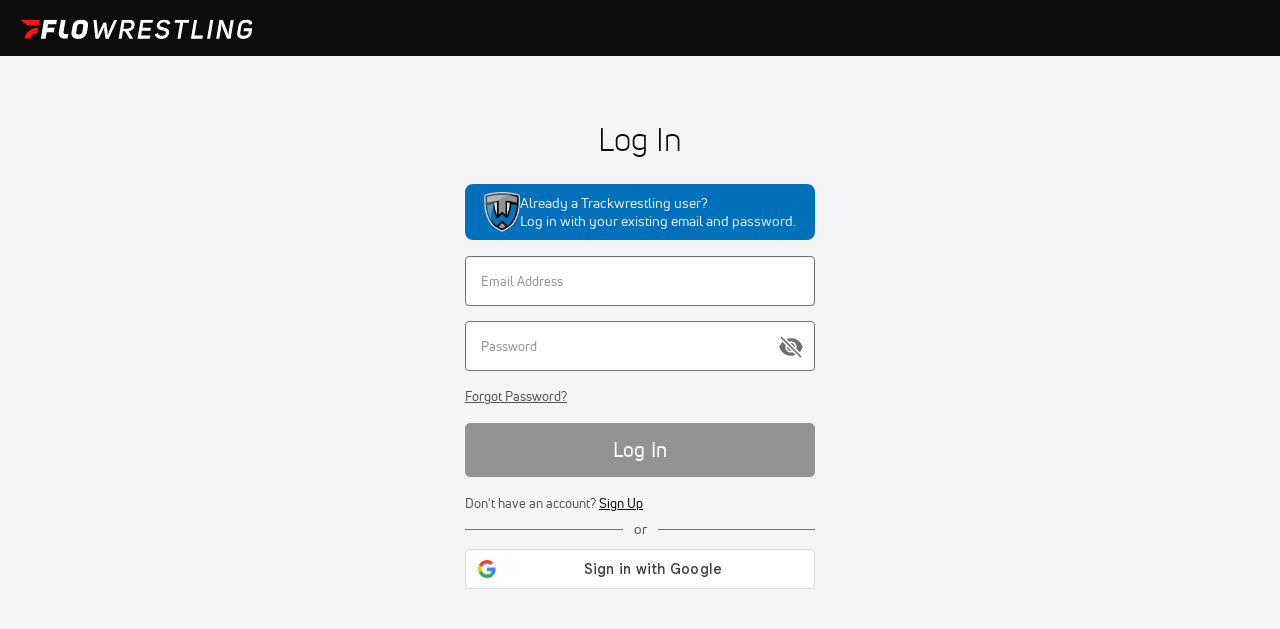

--- FILE ---
content_type: application/javascript
request_url: https://99bad415-a15a-4792-bd4c-dd79f2848ebb.redfastlabs.com/assets/brig.umd.min.App.js
body_size: 50357
content:
(("undefined"!==typeof self?self:this)["webpackJsonpbrig"]=("undefined"!==typeof self?self:this)["webpackJsonpbrig"]||[]).push([[0],{"0046":function(t,e,n){"use strict";var i=n("f246"),o=n.n(i);o.a},"0831":function(t,e,n){var i=n("3f3e");"string"===typeof i&&(i=[[t.i,i,""]]),i.locals&&(t.exports=i.locals);var o=n("499e").default;o("15d70b2e",i,!0,{sourceMap:!1,shadowMode:!1})},"0858":function(t,e,n){"use strict";var i=n("24ba"),o=n.n(i);o.a},"0906":function(t,e,n){e=t.exports=n("2350")(!1),e.push([t.i,".rfmodal-input-wrapper[data-v-24e0a7e0]{padding:0 0 15px}.rfmodal-input-label[data-v-24e0a7e0]{cursor:pointer}input[type=checkbox][data-v-24e0a7e0]{margin-right:8px;vertical-align:middle}span[data-v-24e0a7e0]{vertical-align:middle}",""])},"10e4":function(t,e,n){var i=n("9574");"string"===typeof i&&(i=[[t.i,i,""]]),i.locals&&(t.exports=i.locals);var o=n("499e").default;o("12ddf7b2",i,!0,{sourceMap:!1,shadowMode:!1})},"10ec":function(t,e,n){var i=n("8869");"string"===typeof i&&(i=[[t.i,i,""]]),i.locals&&(t.exports=i.locals);var o=n("499e").default;o("1088c7d0",i,!0,{sourceMap:!1,shadowMode:!1})},1811:function(t,e,n){"use strict";var i=n("45e7"),o=n.n(i);o.a},"1abf":function(t,e,n){var i=n("0906");"string"===typeof i&&(i=[[t.i,i,""]]),i.locals&&(t.exports=i.locals);var o=n("499e").default;o("4698284c",i,!0,{sourceMap:!1,shadowMode:!1})},"1c06":function(t,e,n){e=t.exports=n("2350")(!1),e.push([t.i,".modal-privacy-tos[data-v-2bfbc58c]{position:absolute;bottom:5px;left:0;font-size:12px;opacity:.8}.mobilewebModalContentWrapper .modal-privacy-tos[data-v-2bfbc58c]{position:relative;padding:10px 0 0;text-align:center}",""])},"1c48":function(t,e,n){"use strict";var i=n("7835"),o=n.n(i);o.a},"1d68":function(t,e,n){e=t.exports=n("2350")(!1),e.push([t.i,'.rfmodal--new-device-preview--mobile[data-v-1b0b11e8],.rfmodal--new-device-preview-tv[data-v-1b0b11e8]{margin:0 auto}[data-v-1b0b11e8].rfmodal--new-device-preview--mobile.rfmodal-content .rfmodal-footer,[data-v-1b0b11e8].rfmodal--new-device-preview-tv.rfmodal-content .rfmodal-footer{display:-webkit-box;display:-ms-flexbox;display:flex;-webkit-box-align:center;-ms-flex-align:center;align-items:center;height:100px;-webkit-box-pack:start;-ms-flex-pack:start;justify-content:start;position:absolute;left:0;bottom:0;margin-bottom:-24px;margin-left:-24px;padding-left:5%;right:0;margin-right:-71%}[data-v-1b0b11e8].rfmodal--new-device-preview--mobile.rfmodal-content .rfmodal-footer:not(.disable-bg),[data-v-1b0b11e8].rfmodal--new-device-preview-tv.rfmodal-content .rfmodal-footer:not(.disable-bg){background-color:rgba(58,58,58,.7490196078431373)}[data-v-1b0b11e8].rfmodal--new-device-preview--mobile.rfmodal-content .rfmodal-footer .rfmodal-button-no,[data-v-1b0b11e8].rfmodal--new-device-preview-tv.rfmodal-content .rfmodal-footer .rfmodal-button-no{white-space:nowrap;font-weight:700;padding:16px 32px}.rFastModalWrapper[data-v-1b0b11e8]{text-rendering:optimizeLegibility;-webkit-font-smoothing:antialiased}.rFastModalWrapper *[data-v-1b0b11e8],.rFastModalWrapper[data-v-1b0b11e8] :after,.rFastModalWrapper[data-v-1b0b11e8] :before{-webkit-box-sizing:border-box;box-sizing:border-box}.rFastModalWrapper h1[data-v-1b0b11e8]{font-size:2em;margin:.67em 0}.rFastModalWrapper hr[data-v-1b0b11e8]{-webkit-box-sizing:content-box;box-sizing:content-box;height:0;overflow:visible}.rFastModalWrapper p[data-v-1b0b11e8]{margin:0;padding:0}.rFastModalWrapper pre[data-v-1b0b11e8]{font-family:monospace,monospace;font-size:1em}.rFastModalWrapper a[data-v-1b0b11e8]{background-color:transparent}.rFastModalWrapper abbr[title][data-v-1b0b11e8]{border-bottom:none;text-decoration:underline;text-decoration:underline dotted}.rFastModalWrapper b[data-v-1b0b11e8],.rFastModalWrapper strong[data-v-1b0b11e8]{font-weight:bolder}.rFastModalWrapper code[data-v-1b0b11e8],.rFastModalWrapper kbd[data-v-1b0b11e8],.rFastModalWrapper samp[data-v-1b0b11e8]{font-family:monospace,monospace;font-size:1em}.rFastModalWrapper small[data-v-1b0b11e8]{font-size:80%}.rFastModalWrapper sub[data-v-1b0b11e8],.rFastModalWrapper sup[data-v-1b0b11e8]{font-size:75%;line-height:0;position:relative;vertical-align:baseline}.rFastModalWrapper sub[data-v-1b0b11e8]{bottom:-.25em}.rFastModalWrapper sup[data-v-1b0b11e8]{top:-.5em}.rFastModalWrapper img[data-v-1b0b11e8]{border-style:none}.rFastModalWrapper button[data-v-1b0b11e8],.rFastModalWrapper input[data-v-1b0b11e8],.rFastModalWrapper optgroup[data-v-1b0b11e8],.rFastModalWrapper select[data-v-1b0b11e8],.rFastModalWrapper textarea[data-v-1b0b11e8]{font-family:inherit;font-size:100%;line-height:1.15;margin:0}.rFastModalWrapper button[data-v-1b0b11e8],.rFastModalWrapper input[data-v-1b0b11e8]{overflow:visible}.rFastModalWrapper button[data-v-1b0b11e8],.rFastModalWrapper select[data-v-1b0b11e8]{text-transform:none}.rFastModalWrapper [type=button][data-v-1b0b11e8],.rFastModalWrapper [type=reset][data-v-1b0b11e8],.rFastModalWrapper [type=submit][data-v-1b0b11e8],.rFastModalWrapper button[data-v-1b0b11e8]{-webkit-appearance:button}.rFastModalWrapper [type=button][data-v-1b0b11e8]::-moz-focus-inner,.rFastModalWrapper [type=reset][data-v-1b0b11e8]::-moz-focus-inner,.rFastModalWrapper [type=submit][data-v-1b0b11e8]::-moz-focus-inner,.rFastModalWrapper button[data-v-1b0b11e8]::-moz-focus-inner{border-style:none;padding:0}.rFastModalWrapper [type=button][data-v-1b0b11e8]:-moz-focusring,.rFastModalWrapper [type=reset][data-v-1b0b11e8]:-moz-focusring,.rFastModalWrapper [type=submit][data-v-1b0b11e8]:-moz-focusring,.rFastModalWrapper button[data-v-1b0b11e8]:-moz-focusring{outline:1px dotted ButtonText}.rFastModalWrapper fieldset[data-v-1b0b11e8]{padding:.35em .75em .625em}.rFastModalWrapper legend[data-v-1b0b11e8]{-webkit-box-sizing:border-box;box-sizing:border-box;color:inherit;display:table;max-width:100%;padding:0;white-space:normal}.rFastModalWrapper progress[data-v-1b0b11e8]{vertical-align:baseline}.rFastModalWrapper textarea[data-v-1b0b11e8]{overflow:auto}.rFastModalWrapper [type=checkbox][data-v-1b0b11e8],.rFastModalWrapper [type=radio][data-v-1b0b11e8]{-webkit-box-sizing:border-box;box-sizing:border-box;padding:0}.rFastModalWrapper [type=number][data-v-1b0b11e8]::-webkit-inner-spin-button,.rFastModalWrapper [type=number][data-v-1b0b11e8]::-webkit-outer-spin-button{height:auto}.rFastModalWrapper [type=search][data-v-1b0b11e8]{-webkit-appearance:textfield;outline-offset:-2px}.rFastModalWrapper [type=search][data-v-1b0b11e8]::-webkit-search-decoration{-webkit-appearance:none}.rFastModalWrapper[data-v-1b0b11e8] ::-webkit-file-upload-button{-webkit-appearance:button;font:inherit}.rFastModalWrapper details[data-v-1b0b11e8]{display:block}.rFastModalWrapper summary[data-v-1b0b11e8]{display:list-item}.rFastModalWrapper template[data-v-1b0b11e8]{display:none}.rFastModalWrapper [hidden][data-v-1b0b11e8]{display:none}.interstitialModal[data-v-1b0b11e8]{background-repeat:no-repeat;background-position:50% 50%}.interstitialModal.modal-mobileweb-display[data-v-1b0b11e8]{background-image:none!important}.rfmodal-body-mobileweb[data-v-1b0b11e8],.rfmodal-countdown-mobileweb[data-v-1b0b11e8],.rfmodal-header-mobileweb h3[data-v-1b0b11e8]{color:var(--txt-color)}.video-promo-wrapper.center-modal[data-v-1b0b11e8]{width:1100px;height:619px}.video-promo-wrapper .rfmodal-backgroundimage video[data-v-1b0b11e8],.video-promo-wrapper .rfmodal-text-container[data-v-1b0b11e8]{width:100%}.video-promo-wrapper .rfmodal-inner-wrapper[data-v-1b0b11e8]{padding:20px}.video-promo-wrapper .rfmodal-footer[data-v-1b0b11e8]{height:auto}@media only screen and (max-width:1024px){.video-promo-wrapper.center-modal[data-v-1b0b11e8]{-webkit-transform:translate(-50%,-50%) scale(.8);transform:translate(-50%,-50%) scale(.8)}}@media only screen and (max-width:812px){.video-promo-wrapper.center-modal[data-v-1b0b11e8]{-webkit-transform:translate(-50%,-50%) scale(.5);transform:translate(-50%,-50%) scale(.5)}}@media only screen and (max-width:768px){.video-promo-wrapper.center-modal[data-v-1b0b11e8]{-webkit-transform:translate(-50%,-50%) scale(.65);transform:translate(-50%,-50%) scale(.65)}}@media only screen and (max-width:412px){.video-promo-wrapper.center-modal[data-v-1b0b11e8]{-webkit-transform:translate(-50%,-50%) scale(.35);transform:translate(-50%,-50%) scale(.35)}}@media only screen and (max-width:375px){.video-promo-wrapper.center-modal[data-v-1b0b11e8]{-webkit-transform:translate(-50%,-50%) scale(.3);transform:translate(-50%,-50%) scale(.3)}}.mobileWebModalWrapper[data-v-1b0b11e8]{width:90%;padding:12px;margin:0 auto;top:5%;position:relative;-webkit-box-sizing:border-box;box-sizing:border-box;-webkit-animation:fadein-data-v-1b0b11e8;animation:fadein-data-v-1b0b11e8}.mobileWebModalWrapper .rfmodal-backgroundimage[data-v-1b0b11e8]{background-position:top}.mobileWebModalWrapper .rfmodal-countdown-mobileweb[data-v-1b0b11e8]{opacity:.7}.mobileWebModalWrapper .rfmodal-done-icon>div[data-v-1b0b11e8]{display:block;text-align:center}.mobileWebModalWrapper .rfmodal-done-icon>div>span[data-v-1b0b11e8]{font-size:1.2em}.mobileWebVideo.mobileWebModalWrapper[data-v-1b0b11e8]{padding:0}.mobileWebVideo .mobilewebModalContentWrapper[data-v-1b0b11e8]{background:#000}.mobileWebVideo .mobilewebModalContentWrapper>div[data-v-1b0b11e8]{padding-left:15px;padding-right:15px}.mobileWebVideo .mobilewebModalContentWrapper>div.rfmodalvideo-backgroundimage[data-v-1b0b11e8]{padding:0 0 10px}.mweb-widget-wrapper .mobilewebModalContentWrapper[data-v-1b0b11e8]{padding:10px;height:100%}.mweb-widget-msg-container[data-v-1b0b11e8]{display:-webkit-box;display:-ms-flexbox;display:flex;position:relative;z-index:1}.bgImg-left .mweb-widget-spacer[data-v-1b0b11e8]{-webkit-box-ordinal-group:2;-ms-flex-order:1;order:1}.bgImg-left .mweb-widget-content-colm[data-v-1b0b11e8]{-webkit-box-ordinal-group:3;-ms-flex-order:2;order:2}.rfmodal.div--960px .rfmodal-inner-wrapper[data-v-1b0b11e8]{padding:24px}.rfmodal.div--960px .modal-privacy-tos[data-v-1b0b11e8]{bottom:20px;left:24px}.rfmodal.div--750px .rfmodal-inner-wrapper[data-v-1b0b11e8]{padding:15px}.rfmodal-done-icon[data-v-1b0b11e8]{display:block}.rfmodal-done-icon>div[data-v-1b0b11e8]{display:inline-block;border-radius:5px;padding:15px 30px 15px 25px}.rfmodal-done-icon>div .rf-svg-inline[data-v-1b0b11e8],.rfmodal-done-icon>div>span[data-v-1b0b11e8]{display:inline-block;vertical-align:middle}.rfmodal-done-icon .rf-svg-inline[data-v-1b0b11e8]{width:25px;height:25px}.rfmodal-done-icon div>span[data-v-1b0b11e8]{font-family:Helvetica Neue,Helvetica,Arial,sans-serif;font-size:1.3em;padding-left:15px}.outer-modal[data-v-1b0b11e8]{position:relative}.outer-modal[data-v-1b0b11e8]:before{display:block;content:"";width:100%;padding-top:66.6666666667%}.outer-modal.rf-device-custom_defined[data-v-1b0b11e8]:before,.outer-modal.rf-device-roku_os[data-v-1b0b11e8]:before,.outer-modal.rf-device-tv_os[data-v-1b0b11e8]:before{display:block;content:"";width:100%;padding-top:56.25%}.outer-modal>.inner-modal[data-v-1b0b11e8]{position:absolute;top:0;right:0;bottom:0;left:0}.rfmodal-wrapper[data-v-1b0b11e8]{display:-webkit-box;display:-ms-flexbox;display:flex;position:relative;z-index:99999}.rfmodal-backgroundimage[data-v-1b0b11e8],.rfmodal-wrapper[data-v-1b0b11e8]{background-size:cover;background-repeat:no-repeat;height:100%;background-position:50% 50%}.rfmodal-backgroundimage[data-v-1b0b11e8]{width:100%;position:absolute;top:0;left:0}.rfmodal-backgroundimage.contain-mode[data-v-1b0b11e8]{background-size:contain}.rfmodal-text-container[data-v-1b0b11e8]{width:50%;text-align:left;position:relative}.rfmodal-text-container.right-align-mode[data-v-1b0b11e8]{text-align:right}.rfmodal-text-container.center-align-mode[data-v-1b0b11e8]{text-align:center}.rfmodal-content-wrapper[data-v-1b0b11e8]{display:-webkit-box;display:-ms-flexbox;display:flex;-webkit-box-align:stretch;-ms-flex-align:stretch;align-items:stretch;height:100%}.rfmodal-content-wrapper.b-left-align .rfmodal-colm-spacer[data-v-1b0b11e8]{-webkit-box-ordinal-group:2;-ms-flex-order:1;order:1}.rfmodal-content-wrapper.b-left-align .rfmodal-text-container[data-v-1b0b11e8]{-webkit-box-ordinal-group:3;-ms-flex-order:2;order:2}.modal-mobileweb-display[data-v-1b0b11e8],.rfmodal[data-v-1b0b11e8]{position:fixed;z-index:999999;left:0;top:0;width:100%;height:100%;overflow:auto;background-color:#000;background-color:rgba(0,0,0,.75)}.rfmodal-body[data-v-1b0b11e8],.rfmodal-header[data-v-1b0b11e8]{margin-bottom:32px}.rfmodal-header h1[data-v-1b0b11e8]{padding:0;margin:0;line-height:1em;white-space:pre-line}.rfmodal-countdown-mobileweb[data-v-1b0b11e8],.rfmodal-footer button[data-v-1b0b11e8],.rfmodal-header h1[data-v-1b0b11e8],.rfmodal-inner-wrapper[data-v-1b0b11e8],.rfmodal-message[data-v-1b0b11e8]{font-family:Helvetica Neue,Helvetica,Arial,sans-serif}.rfmodal-body[data-v-1b0b11e8]{line-height:22px;white-space:pre-line;margin-bottom:32px}.rfmodal-message[data-v-1b0b11e8]{font-size:16px;line-height:1.5em}.rfmodal-footer[data-v-1b0b11e8]{-webkit-box-orient:horizontal;-webkit-box-direction:normal;-ms-flex-direction:row;flex-direction:row;-webkit-box-pack:center;-ms-flex-pack:center;justify-content:center}.div--960px .rfmodal-footer[data-v-1b0b11e8]{margin-bottom:1.5rem}.success-message-div[data-v-1b0b11e8]{display:block;text-align:center;font-size:14px;padding:10px 0}.rfmodal-content[data-v-1b0b11e8]{position:relative;margin:auto;padding:0;width:80%;-webkit-animation-name:fadein-data-v-1b0b11e8;animation-name:fadein-data-v-1b0b11e8;-webkit-animation-duration:1s;animation-duration:1s;color:#fff;-webkit-font-smoothing:antialiased;-moz-osx-font-smoothing:grayscale;-webkit-animation:fadein-data-v-1b0b11e8;animation:fadein-data-v-1b0b11e8}.center-modal[data-v-1b0b11e8]{position:absolute;left:50%;top:50%;-webkit-transform:translate(-50%,-50%);transform:translate(-50%,-50%)}.rfmodal-inner-wrapper[data-v-1b0b11e8]{padding:32px;width:100%;height:100%}.rf-widgetpromo-container[data-v-1b0b11e8]{width:1px;height:1px}.rf-widgetpromo-container.widget-bottom_right .rf-widgetpromo-wrapper[data-v-1b0b11e8]{right:24px;bottom:24px}.rf-widgetpromo-container.widget-bottom_left .rf-widgetpromo-wrapper[data-v-1b0b11e8]{left:24px;bottom:24px}.rf-widgetpromo-container .rf-widgetpromo-wrapper[data-v-1b0b11e8]{position:fixed;-webkit-box-shadow:0 1px 5px rgba(0,0,0,.5);box-shadow:0 1px 5px rgba(0,0,0,.5);z-index:9999}.rf-widgetpromo-container .rf-widgetpromo-wrapper .rfmodal-header[data-v-1b0b11e8]{display:none}.rf-widgetpromo-container .rfmodal-inner-wrapper[data-v-1b0b11e8]{padding:10px}.mweb-widget-wrapper[data-v-1b0b11e8],.rf-widgetpromo-wrapper[data-v-1b0b11e8]{-webkit-animation:animatePopIn .4s;animation:animatePopIn .4s}.mweb-widget-wrapper[data-v-1b0b11e8]{position:fixed;left:0}.mweb-widget-wrapper .rfmodal-backgroundimage[data-v-1b0b11e8]{background-position:0 0}.rf-bannerpromo-container[data-v-1b0b11e8]{z-index:9999;position:relative}.rf-bannerpromo-wrapper[data-v-1b0b11e8]{overflow:hidden;position:fixed;margin:0;-webkit-box-shadow:0 1px 10px rgba(0,0,0,.4);box-shadow:0 1px 10px rgba(0,0,0,.4);-webkit-transition:display .4s;transition:display .4s;-webkit-animation:animatePopIn .4s;animation:animatePopIn .4s}.rf-bannerpromo-wrapper .rfmodal-text-container[data-v-1b0b11e8]{display:-webkit-box;display:-ms-flexbox;display:flex;-webkit-box-orient:vertical;-webkit-box-direction:normal;-ms-flex-direction:column;flex-direction:column}.rf-bannerpromo-wrapper .rfmodal-text-container.rf-banner-text-horizontal[data-v-1b0b11e8]{-webkit-box-orient:horizontal;-webkit-box-direction:normal;-ms-flex-direction:row;flex-direction:row;height:100%;-webkit-box-align:stretch;-ms-flex-align:stretch;align-items:stretch;-webkit-box-pack:justify;-ms-flex-pack:justify;justify-content:space-between}.rf-bannerpromo-wrapper .rfmodal-text-container.rf-banner-text-horizontal.rf-banner-text-reversed[data-v-1b0b11e8]{-webkit-box-orient:horizontal;-webkit-box-direction:reverse;-ms-flex-direction:row-reverse;flex-direction:row-reverse}.rf-bannerpromo-wrapper .rfmodal-text-container.rf-banner-text-horizontal>div[data-v-1b0b11e8]:first-child{-webkit-box-flex:1;-ms-flex:1 0 70%;flex:1 0 70%;height:100%;display:-webkit-box;display:-ms-flexbox;display:flex;-webkit-box-orient:vertical;-webkit-box-direction:normal;-ms-flex-direction:column;flex-direction:column;-webkit-box-pack:center;-ms-flex-pack:center;justify-content:center}.rf-bannerpromo-wrapper .rfmodal-text-container.rf-banner-text-horizontal>div:first-child>div[data-v-1b0b11e8]{height:-webkit-fit-content;height:-moz-fit-content;height:fit-content}.rf-bannerpromo-wrapper .rfmodal-text-container.rf-banner-text-horizontal>.rfmodal-footer[data-v-1b0b11e8]{-webkit-box-flex:1;-ms-flex:1 0 30%;flex:1 0 30%;height:100%;-webkit-box-orient:vertical;-webkit-box-direction:normal;-ms-flex-direction:column;flex-direction:column;-webkit-box-align:center;-ms-flex-align:center;align-items:center;display:-webkit-box;display:-ms-flexbox;display:flex}.rf-bannerpromo-wrapper .rfmodal-text-container.rf-banner-text-vertical[data-v-1b0b11e8]{-webkit-box-orient:vertical;-webkit-box-direction:normal;-ms-flex-direction:column;flex-direction:column;-webkit-box-pack:justify;-ms-flex-pack:justify;justify-content:space-between}.rf-bannerpromo-wrapper .rfmodal-text-container.rf-banner-text-vertical.rf-banner-text-reversed[data-v-1b0b11e8]{-webkit-box-orient:vertical;-webkit-box-direction:reverse;-ms-flex-direction:column-reverse;flex-direction:column-reverse}.rf-bannerpromo-wrapper .rfmodal-text-container.rf-banner-text-vertical>div[data-v-1b0b11e8]:first-child{margin-bottom:20px}.rf-bannerpromo-wrapper .rfmodal-text-container.rf-banner-text-vertical>.rfmodal-footer[data-v-1b0b11e8]{-webkit-box-flex:0;-ms-flex:0 0 fit-content;flex:0 0 fit-content;-webkit-box-orient:vertical;-webkit-box-direction:normal;-ms-flex-direction:column;flex-direction:column;-webkit-box-align:left;-ms-flex-align:left;align-items:left;-webkit-box-pack:end;-ms-flex-pack:end;justify-content:flex-end;display:-webkit-box;display:-ms-flexbox;display:flex;margin-bottom:0}.rf-bannerpromo-wrapper .rfmodal-footer[data-v-1b0b11e8]{margin:0}.rf-bannerpromo-wrapper .rfmodal-inner-wrapper[data-v-1b0b11e8]{padding:10px}.rf-bannerpromo-wrapper .rfmodal-header[data-v-1b0b11e8]{margin-bottom:12px}.rf-bannerpromo-wrapper .rfmodal-header>h1[data-v-1b0b11e8]{margin-top:0}.rf-bannerpromo-wrapper .rfmodal-body[data-v-1b0b11e8]{margin-bottom:0}.rf-bannerpromo-wrapper .rfmodal-button-no[data-v-1b0b11e8],.rf-bannerpromo-wrapper .rfmodal-button-yes[data-v-1b0b11e8]{padding:16px 22px;min-width:150px}.rf-bannerpromo-wrapper .rfmodal-countdown[data-v-1b0b11e8]{margin-top:8px;font-size:12px}.rf-bannerpromo-wrapper .rfmodal-close[data-v-1b0b11e8]{right:5px;top:5px}.rf-bannerpromo-wrapper .rfmodal-close .v-icon.v-icon[data-v-1b0b11e8]{font-size:16px}.rf-bannerpromo-wrapper .rfmodal-input-wrapper[data-v-1b0b11e8]{padding-bottom:10px}.rf-bannerpromo-wrapper .rfmodal-input-wrapper .rfmodal-input-label[data-v-1b0b11e8]{font-size:13px;padding-bottom:6px}.rf-bannerpromo-wrapper .rfmodal-input-wrapper .rfmodal-input-inputfield input[data-v-1b0b11e8]{padding:8px 5px;font-size:13px;color:#000}#mobilewebViewTab>div.mweb-banner-container[data-v-1b0b11e8]{background:#ccc;padding:20px 0}.mweb-phone-kit-bg[data-v-1b0b11e8]{background:url(https://assets.redfastlabs.com/images/pulse/bg_images/iphonex-bg.png) 50% 100% no-repeat;height:850px;width:429px;margin:20px auto;position:relative}.mweb-banner-wrapper[data-v-1b0b11e8]{position:absolute;bottom:0;left:50%;-webkit-transform:translate(-50%);transform:translate(-50%);-webkit-animation:animatePopIn .4s;animation:animatePopIn .4s}.mweb-banner-wrapper>div[data-v-1b0b11e8]{padding:10px!important}.mweb-banner-wrapper .rfmodal-body-mobileweb[data-v-1b0b11e8]{padding:7px 0;line-height:1.1em}.mweb-banner-wrapper .modal-privacy-tos[data-v-1b0b11e8]{padding:0}.mweb-banner-wrapper .rfmodal-footer-mobileweb .rfmodal-button-no[data-v-1b0b11e8],.mweb-banner-wrapper .rfmodal-footer-mobileweb .rfmodal-button-yes[data-v-1b0b11e8]{padding:7px 12px;width:auto;font-size:13px;min-width:50px;line-height:normal}.mweb-banner-wrapper .rfmodal-countdown-mobileweb[data-v-1b0b11e8]{font-size:12px;margin-top:7px;line-height:normal}.mweb-banner-wrapper .rfmodal-backgroundimage[data-v-1b0b11e8]{top:0;left:0;background-position:0 0}.mweb-banner-wrapper .rfmodal-close[data-v-1b0b11e8]{top:3px;right:3px}.mweb-banner-wrapper.bgImg-left .mweb-banner-msg-container .mweb-banner-spacer[data-v-1b0b11e8]{-webkit-box-ordinal-group:2;-ms-flex-order:1;order:1}.mweb-banner-wrapper.bgImg-left .mweb-banner-msg-container .mweb-banner-content-colm[data-v-1b0b11e8]{-webkit-box-ordinal-group:3;-ms-flex-order:2;order:2}.mweb-banner-msg-container[data-v-1b0b11e8],.survey-wrapper[data-v-1b0b11e8]{display:-webkit-box;display:-ms-flexbox;display:flex}.survey-wrapper[data-v-1b0b11e8]{width:100%;-webkit-box-orient:horizontal;-webkit-box-direction:normal;-ms-flex-direction:row;flex-direction:row;-webkit-box-pack:start;-ms-flex-pack:start;justify-content:flex-start;margin-bottom:20px}.survey-wrapper .theme--dark.v-icon[data-v-1b0b11e8],.survey-wrapper .theme--dark.v-label[data-v-1b0b11e8],.survey-wrapper .theme--dark.v-radio .v-label[data-v-1b0b11e8],.survey-wrapper .theme--light.v-icon[data-v-1b0b11e8],.survey-wrapper .theme--light.v-label[data-v-1b0b11e8],.survey-wrapper .theme--light.v-radio .v-label[data-v-1b0b11e8]{color:inherit;font-size:inherit}.survey-wrapper .v-input--radio-group--column .v-radio[data-v-1b0b11e8]:not(:last-child):not(:only-child){margin-bottom:.8em}.survey-wrapper.center-align-mode[data-v-1b0b11e8]{-webkit-box-pack:center;-ms-flex-pack:center;justify-content:center}.survey-wrapper.right-align-mode[data-v-1b0b11e8]{-webkit-box-pack:end;-ms-flex-pack:end;justify-content:flex-end}.survey-wrapper .rf-radio-group[data-v-1b0b11e8]{-webkit-box-orient:vertical;-ms-flex-direction:column;flex-direction:column;-webkit-box-align:start;-ms-flex-align:start;align-items:flex-start}.survey-wrapper .rf-radio-group[data-v-1b0b11e8],.survey-wrapper .rf-radio-group .rf-radio-item[data-v-1b0b11e8]{display:-webkit-box;display:-ms-flexbox;display:flex;-webkit-box-direction:normal}.survey-wrapper .rf-radio-group .rf-radio-item[data-v-1b0b11e8]{-webkit-box-orient:horizontal;-ms-flex-direction:row;flex-direction:row;-webkit-box-align:center;-ms-flex-align:center;align-items:center;margin-bottom:.4em}.survey-wrapper .rf-radio-group .rf-radio-item .radio-input[data-v-1b0b11e8]{-webkit-appearance:none;-moz-appearance:none;appearance:none;border-radius:50%;-webkit-transition:all .2s ease;transition:all .2s ease;border:2px solid #fff;-ms-flex-negative:0;flex-shrink:0}.survey-wrapper .rf-radio-group .rf-radio-item .radio-input[data-v-1b0b11e8]:checked{background:#fff}@-webkit-keyframes animatePopUp-data-v-1b0b11e8{0%{bottom:-300px;opacity:0}to{bottom:0;opacity:1}}@keyframes animatePopUp-data-v-1b0b11e8{0%{bottom:-300px;opacity:0}to{bottom:0;opacity:1}}@keyframes fadein-data-v-1b0b11e8{0%{opacity:0}to{opacity:1}}@-webkit-keyframes fadein-data-v-1b0b11e8{0%{opacity:0}to{opacity:1}}.mobilewebModalContentWrapper[data-v-1b0b11e8]{position:relative;z-index:1}.mobilewebModalContentWrapper>*[data-v-1b0b11e8]{font-family:Helvetica Neue,Helvetica,Arial,sans-serif}.mobilewebModalContentWrapper .rfmodal-input-wrapper .rfmodal-input-inputfield input[data-v-1b0b11e8]{width:100%!important}.mobilewebModalContentWrapper .modal-privacy-tos[data-v-1b0b11e8]{left:auto;bottom:auto;position:relative;text-align:center;padding:20px 10px 10px}.fadeOutVideo[data-v-1b0b11e8]{-webkit-transition:opacity 2s ease-in-out;transition:opacity 2s ease-in-out;opacity:0!important}.video-poster-image[data-v-1b0b11e8]{position:absolute;top:0;left:0;opacity:0}.fadeInPoster[data-v-1b0b11e8]{-webkit-transition:opacity 1s ease-in-out;transition:opacity 1s ease-in-out;opacity:1!important}@media only screen and (max-width:1240px){.div--1200px .center-modal[data-v-1b0b11e8]{-webkit-transform:translate(-50%,-50%) scale(.9);transform:translate(-50%,-50%) scale(.9)}.div--1200px .rf-button-wrapper[data-v-1b0b11e8]{-webkit-transform:scale(1.3);transform:scale(1.3);-webkit-transform-origin:top left;transform-origin:top left}.div--1200px.modal-tablet-display.modal-portrait-mode .center-modal[data-v-1b0b11e8]{-webkit-transform:translate(-50%,-50%) scale(.8);transform:translate(-50%,-50%) scale(.8)}.div--1200px.modal-tablet-display.modal-portrait-mode .rf-button-wrapper[data-v-1b0b11e8]{-webkit-transform:scale(1.3);transform:scale(1.3)}}@media only screen and (max-width:1024px){.modal-tablet-display .center-modal[data-v-1b0b11e8]{position:absolute;left:50%;top:50%}.div--1200px .center-modal[data-v-1b0b11e8]{-webkit-transform:translate(-50%,-50%) scale(.8);transform:translate(-50%,-50%) scale(.8)}.div--1200px .rf-button-wrapper[data-v-1b0b11e8]{-webkit-transform:scale(1.3);transform:scale(1.3);-webkit-transform-origin:top left;transform-origin:top left}.div--1200px.modal-tablet-display.modal-portrait-mode .center-modal[data-v-1b0b11e8]{-webkit-transform:translate(-50%,-50%) scale(.8);transform:translate(-50%,-50%) scale(.8)}.div--1200px.modal-tablet-display.modal-portrait-mode .rf-button-wrapper[data-v-1b0b11e8]{-webkit-transform:scale(1.3);transform:scale(1.3)}}@media only screen and (max-width:768px){.div--1200px .center-modal[data-v-1b0b11e8]{top:0;-webkit-transform:translate(-50%) scale(.6);transform:translate(-50%) scale(.6)}.div--1200px .rf-button-wrapper[data-v-1b0b11e8]{-webkit-transform:scale(1.5);transform:scale(1.5);-webkit-transform-origin:top left;transform-origin:top left}.div--1200px.modal-tablet-display.modal-portrait-mode .center-modal[data-v-1b0b11e8]{-webkit-transform:translate(-50%) scale(.6);transform:translate(-50%) scale(.6)}.div--1200px.modal-tablet-display.modal-portrait-mode .rf-button-wrapper[data-v-1b0b11e8]{-webkit-transform:scale(1.4);transform:scale(1.4)}.div--960px .center-modal[data-v-1b0b11e8]{-webkit-transform:translate(-50%) scale(.9);transform:translate(-50%) scale(.9)}.div--960px .rf-button-wrapper[data-v-1b0b11e8]{-webkit-transform:scale(1.3);transform:scale(1.3);-webkit-transform-origin:top left;transform-origin:top left}.rfmodal-body[data-v-1b0b11e8]{padding:10px}}',""])},"1d8f":function(t,e,n){e=t.exports=n("2350")(!1),e.push([t.i,'.rfmodal--new-device-preview--mobile[data-v-5f07001f],.rfmodal--new-device-preview-tv[data-v-5f07001f]{margin:0 auto}[data-v-5f07001f].rfmodal--new-device-preview--mobile.rfmodal-content .rfmodal-footer,[data-v-5f07001f].rfmodal--new-device-preview-tv.rfmodal-content .rfmodal-footer{display:-webkit-box;display:-ms-flexbox;display:flex;-webkit-box-align:center;-ms-flex-align:center;align-items:center;height:100px;-webkit-box-pack:start;-ms-flex-pack:start;justify-content:start;position:absolute;left:0;bottom:0;margin-bottom:-24px;margin-left:-24px;padding-left:5%;right:0;margin-right:-71%}[data-v-5f07001f].rfmodal--new-device-preview--mobile.rfmodal-content .rfmodal-footer:not(.disable-bg),[data-v-5f07001f].rfmodal--new-device-preview-tv.rfmodal-content .rfmodal-footer:not(.disable-bg){background-color:rgba(58,58,58,.7490196078431373)}[data-v-5f07001f].rfmodal--new-device-preview--mobile.rfmodal-content .rfmodal-footer .rfmodal-button-no,[data-v-5f07001f].rfmodal--new-device-preview-tv.rfmodal-content .rfmodal-footer .rfmodal-button-no{white-space:nowrap;font-weight:700;padding:16px 32px}.rFastModalWrapper[data-v-5f07001f]{text-rendering:optimizeLegibility;-webkit-font-smoothing:antialiased}.rFastModalWrapper *[data-v-5f07001f],.rFastModalWrapper[data-v-5f07001f] :after,.rFastModalWrapper[data-v-5f07001f] :before{-webkit-box-sizing:border-box;box-sizing:border-box}.rFastModalWrapper h1[data-v-5f07001f]{font-size:2em;margin:.67em 0}.rFastModalWrapper hr[data-v-5f07001f]{-webkit-box-sizing:content-box;box-sizing:content-box;height:0;overflow:visible}.rFastModalWrapper p[data-v-5f07001f]{margin:0;padding:0}.rFastModalWrapper pre[data-v-5f07001f]{font-family:monospace,monospace;font-size:1em}.rFastModalWrapper a[data-v-5f07001f]{background-color:transparent}.rFastModalWrapper abbr[title][data-v-5f07001f]{border-bottom:none;text-decoration:underline;text-decoration:underline dotted}.rFastModalWrapper b[data-v-5f07001f],.rFastModalWrapper strong[data-v-5f07001f]{font-weight:bolder}.rFastModalWrapper code[data-v-5f07001f],.rFastModalWrapper kbd[data-v-5f07001f],.rFastModalWrapper samp[data-v-5f07001f]{font-family:monospace,monospace;font-size:1em}.rFastModalWrapper small[data-v-5f07001f]{font-size:80%}.rFastModalWrapper sub[data-v-5f07001f],.rFastModalWrapper sup[data-v-5f07001f]{font-size:75%;line-height:0;position:relative;vertical-align:baseline}.rFastModalWrapper sub[data-v-5f07001f]{bottom:-.25em}.rFastModalWrapper sup[data-v-5f07001f]{top:-.5em}.rFastModalWrapper img[data-v-5f07001f]{border-style:none}.rFastModalWrapper button[data-v-5f07001f],.rFastModalWrapper input[data-v-5f07001f],.rFastModalWrapper optgroup[data-v-5f07001f],.rFastModalWrapper select[data-v-5f07001f],.rFastModalWrapper textarea[data-v-5f07001f]{font-family:inherit;font-size:100%;line-height:1.15;margin:0}.rFastModalWrapper button[data-v-5f07001f],.rFastModalWrapper input[data-v-5f07001f]{overflow:visible}.rFastModalWrapper button[data-v-5f07001f],.rFastModalWrapper select[data-v-5f07001f]{text-transform:none}.rFastModalWrapper [type=button][data-v-5f07001f],.rFastModalWrapper [type=reset][data-v-5f07001f],.rFastModalWrapper [type=submit][data-v-5f07001f],.rFastModalWrapper button[data-v-5f07001f]{-webkit-appearance:button}.rFastModalWrapper [type=button][data-v-5f07001f]::-moz-focus-inner,.rFastModalWrapper [type=reset][data-v-5f07001f]::-moz-focus-inner,.rFastModalWrapper [type=submit][data-v-5f07001f]::-moz-focus-inner,.rFastModalWrapper button[data-v-5f07001f]::-moz-focus-inner{border-style:none;padding:0}.rFastModalWrapper [type=button][data-v-5f07001f]:-moz-focusring,.rFastModalWrapper [type=reset][data-v-5f07001f]:-moz-focusring,.rFastModalWrapper [type=submit][data-v-5f07001f]:-moz-focusring,.rFastModalWrapper button[data-v-5f07001f]:-moz-focusring{outline:1px dotted ButtonText}.rFastModalWrapper fieldset[data-v-5f07001f]{padding:.35em .75em .625em}.rFastModalWrapper legend[data-v-5f07001f]{-webkit-box-sizing:border-box;box-sizing:border-box;color:inherit;display:table;max-width:100%;padding:0;white-space:normal}.rFastModalWrapper progress[data-v-5f07001f]{vertical-align:baseline}.rFastModalWrapper textarea[data-v-5f07001f]{overflow:auto}.rFastModalWrapper [type=checkbox][data-v-5f07001f],.rFastModalWrapper [type=radio][data-v-5f07001f]{-webkit-box-sizing:border-box;box-sizing:border-box;padding:0}.rFastModalWrapper [type=number][data-v-5f07001f]::-webkit-inner-spin-button,.rFastModalWrapper [type=number][data-v-5f07001f]::-webkit-outer-spin-button{height:auto}.rFastModalWrapper [type=search][data-v-5f07001f]{-webkit-appearance:textfield;outline-offset:-2px}.rFastModalWrapper [type=search][data-v-5f07001f]::-webkit-search-decoration{-webkit-appearance:none}.rFastModalWrapper[data-v-5f07001f] ::-webkit-file-upload-button{-webkit-appearance:button;font:inherit}.rFastModalWrapper details[data-v-5f07001f]{display:block}.rFastModalWrapper summary[data-v-5f07001f]{display:list-item}.rFastModalWrapper template[data-v-5f07001f]{display:none}.rFastModalWrapper [hidden][data-v-5f07001f]{display:none}.interstitialModal[data-v-5f07001f]{background-repeat:no-repeat;background-position:50% 50%}.interstitialModal.modal-mobileweb-display[data-v-5f07001f]{background-image:none!important}.rfmodal-body-mobileweb[data-v-5f07001f],.rfmodal-countdown-mobileweb[data-v-5f07001f],.rfmodal-header-mobileweb h3[data-v-5f07001f]{color:var(--txt-color)}.video-promo-wrapper.center-modal[data-v-5f07001f]{width:1100px;height:619px}.video-promo-wrapper .rfmodal-backgroundimage video[data-v-5f07001f],.video-promo-wrapper .rfmodal-text-container[data-v-5f07001f]{width:100%}.video-promo-wrapper .rfmodal-inner-wrapper[data-v-5f07001f]{padding:20px}.video-promo-wrapper .rfmodal-footer[data-v-5f07001f]{height:auto}@media only screen and (max-width:1024px){.video-promo-wrapper.center-modal[data-v-5f07001f]{-webkit-transform:translate(-50%,-50%) scale(.8);transform:translate(-50%,-50%) scale(.8)}}@media only screen and (max-width:812px){.video-promo-wrapper.center-modal[data-v-5f07001f]{-webkit-transform:translate(-50%,-50%) scale(.5);transform:translate(-50%,-50%) scale(.5)}}@media only screen and (max-width:768px){.video-promo-wrapper.center-modal[data-v-5f07001f]{-webkit-transform:translate(-50%,-50%) scale(.65);transform:translate(-50%,-50%) scale(.65)}}@media only screen and (max-width:412px){.video-promo-wrapper.center-modal[data-v-5f07001f]{-webkit-transform:translate(-50%,-50%) scale(.35);transform:translate(-50%,-50%) scale(.35)}}@media only screen and (max-width:375px){.video-promo-wrapper.center-modal[data-v-5f07001f]{-webkit-transform:translate(-50%,-50%) scale(.3);transform:translate(-50%,-50%) scale(.3)}}.mobileWebModalWrapper[data-v-5f07001f]{width:90%;padding:12px;margin:0 auto;top:5%;position:relative;-webkit-box-sizing:border-box;box-sizing:border-box;-webkit-animation:fadein-data-v-5f07001f;animation:fadein-data-v-5f07001f}.mobileWebModalWrapper .rfmodal-backgroundimage[data-v-5f07001f]{background-position:top}.mobileWebModalWrapper .rfmodal-countdown-mobileweb[data-v-5f07001f]{opacity:.7}.mobileWebModalWrapper .rfmodal-done-icon>div[data-v-5f07001f]{display:block;text-align:center}.mobileWebModalWrapper .rfmodal-done-icon>div>span[data-v-5f07001f]{font-size:1.2em}.mobileWebVideo.mobileWebModalWrapper[data-v-5f07001f]{padding:0}.mobileWebVideo .mobilewebModalContentWrapper[data-v-5f07001f]{background:#000}.mobileWebVideo .mobilewebModalContentWrapper>div[data-v-5f07001f]{padding-left:15px;padding-right:15px}.mobileWebVideo .mobilewebModalContentWrapper>div.rfmodalvideo-backgroundimage[data-v-5f07001f]{padding:0 0 10px}.mweb-widget-wrapper .mobilewebModalContentWrapper[data-v-5f07001f]{padding:10px;height:100%}.mweb-widget-msg-container[data-v-5f07001f]{display:-webkit-box;display:-ms-flexbox;display:flex;position:relative;z-index:1}.bgImg-left .mweb-widget-spacer[data-v-5f07001f]{-webkit-box-ordinal-group:2;-ms-flex-order:1;order:1}.bgImg-left .mweb-widget-content-colm[data-v-5f07001f]{-webkit-box-ordinal-group:3;-ms-flex-order:2;order:2}.rfmodal.div--960px .rfmodal-inner-wrapper[data-v-5f07001f]{padding:24px}.rfmodal.div--960px .modal-privacy-tos[data-v-5f07001f]{bottom:20px;left:24px}.rfmodal.div--750px .rfmodal-inner-wrapper[data-v-5f07001f]{padding:15px}.rfmodal-done-icon[data-v-5f07001f]{display:block}.rfmodal-done-icon>div[data-v-5f07001f]{display:inline-block;border-radius:5px;padding:15px 30px 15px 25px}.rfmodal-done-icon>div .rf-svg-inline[data-v-5f07001f],.rfmodal-done-icon>div>span[data-v-5f07001f]{display:inline-block;vertical-align:middle}.rfmodal-done-icon .rf-svg-inline[data-v-5f07001f]{width:25px;height:25px}.rfmodal-done-icon div>span[data-v-5f07001f]{font-family:Helvetica Neue,Helvetica,Arial,sans-serif;font-size:1.3em;padding-left:15px}.outer-modal[data-v-5f07001f]{position:relative}.outer-modal[data-v-5f07001f]:before{display:block;content:"";width:100%;padding-top:66.6666666667%}.outer-modal.rf-device-custom_defined[data-v-5f07001f]:before,.outer-modal.rf-device-roku_os[data-v-5f07001f]:before,.outer-modal.rf-device-tv_os[data-v-5f07001f]:before{display:block;content:"";width:100%;padding-top:56.25%}.outer-modal>.inner-modal[data-v-5f07001f]{position:absolute;top:0;right:0;bottom:0;left:0}.rfmodal-wrapper[data-v-5f07001f]{display:-webkit-box;display:-ms-flexbox;display:flex;position:relative;z-index:99999}.rfmodal-backgroundimage[data-v-5f07001f],.rfmodal-wrapper[data-v-5f07001f]{background-size:cover;background-repeat:no-repeat;height:100%;background-position:50% 50%}.rfmodal-backgroundimage[data-v-5f07001f]{width:100%;position:absolute;top:0;left:0}.rfmodal-backgroundimage.contain-mode[data-v-5f07001f]{background-size:contain}.rfmodal-text-container[data-v-5f07001f]{width:50%;text-align:left;position:relative}.rfmodal-text-container.right-align-mode[data-v-5f07001f]{text-align:right}.rfmodal-text-container.center-align-mode[data-v-5f07001f]{text-align:center}.rfmodal-content-wrapper[data-v-5f07001f]{display:-webkit-box;display:-ms-flexbox;display:flex;-webkit-box-align:stretch;-ms-flex-align:stretch;align-items:stretch;height:100%}.rfmodal-content-wrapper.b-left-align .rfmodal-colm-spacer[data-v-5f07001f]{-webkit-box-ordinal-group:2;-ms-flex-order:1;order:1}.rfmodal-content-wrapper.b-left-align .rfmodal-text-container[data-v-5f07001f]{-webkit-box-ordinal-group:3;-ms-flex-order:2;order:2}.modal-mobileweb-display[data-v-5f07001f],.rfmodal[data-v-5f07001f]{position:fixed;z-index:999999;left:0;top:0;width:100%;height:100%;overflow:auto;background-color:#000;background-color:rgba(0,0,0,.75)}.rfmodal-body[data-v-5f07001f],.rfmodal-header[data-v-5f07001f]{margin-bottom:32px}.rfmodal-header h1[data-v-5f07001f]{padding:0;margin:0;line-height:1em;white-space:pre-line}.rfmodal-countdown-mobileweb[data-v-5f07001f],.rfmodal-footer button[data-v-5f07001f],.rfmodal-header h1[data-v-5f07001f],.rfmodal-inner-wrapper[data-v-5f07001f],.rfmodal-message[data-v-5f07001f]{font-family:Helvetica Neue,Helvetica,Arial,sans-serif}.rfmodal-body[data-v-5f07001f]{line-height:22px;white-space:pre-line;margin-bottom:32px}.rfmodal-message[data-v-5f07001f]{font-size:16px;line-height:1.5em}.rfmodal-footer[data-v-5f07001f]{-webkit-box-orient:horizontal;-webkit-box-direction:normal;-ms-flex-direction:row;flex-direction:row;-webkit-box-pack:center;-ms-flex-pack:center;justify-content:center}.div--960px .rfmodal-footer[data-v-5f07001f]{margin-bottom:1.5rem}.success-message-div[data-v-5f07001f]{display:block;text-align:center;font-size:14px;padding:10px 0}.rfmodal-content[data-v-5f07001f]{position:relative;margin:auto;padding:0;width:80%;-webkit-animation-name:fadein-data-v-5f07001f;animation-name:fadein-data-v-5f07001f;-webkit-animation-duration:1s;animation-duration:1s;color:#fff;-webkit-font-smoothing:antialiased;-moz-osx-font-smoothing:grayscale;-webkit-animation:fadein-data-v-5f07001f;animation:fadein-data-v-5f07001f}.center-modal[data-v-5f07001f]{position:absolute;left:50%;top:50%;-webkit-transform:translate(-50%,-50%);transform:translate(-50%,-50%)}.rfmodal-inner-wrapper[data-v-5f07001f]{padding:32px;width:100%;height:100%}.rf-widgetpromo-container[data-v-5f07001f]{width:1px;height:1px}.rf-widgetpromo-container.widget-bottom_right .rf-widgetpromo-wrapper[data-v-5f07001f]{right:24px;bottom:24px}.rf-widgetpromo-container.widget-bottom_left .rf-widgetpromo-wrapper[data-v-5f07001f]{left:24px;bottom:24px}.rf-widgetpromo-container .rf-widgetpromo-wrapper[data-v-5f07001f]{position:fixed;-webkit-box-shadow:0 1px 5px rgba(0,0,0,.5);box-shadow:0 1px 5px rgba(0,0,0,.5);z-index:9999}.rf-widgetpromo-container .rf-widgetpromo-wrapper .rfmodal-header[data-v-5f07001f]{display:none}.rf-widgetpromo-container .rfmodal-inner-wrapper[data-v-5f07001f]{padding:10px}.mweb-widget-wrapper[data-v-5f07001f],.rf-widgetpromo-wrapper[data-v-5f07001f]{-webkit-animation:animatePopIn .4s;animation:animatePopIn .4s}.mweb-widget-wrapper[data-v-5f07001f]{position:fixed;left:0}.mweb-widget-wrapper .rfmodal-backgroundimage[data-v-5f07001f]{background-position:0 0}.rf-bannerpromo-container[data-v-5f07001f]{z-index:9999;position:relative}.rf-bannerpromo-wrapper[data-v-5f07001f]{overflow:hidden;position:fixed;margin:0;-webkit-box-shadow:0 1px 10px rgba(0,0,0,.4);box-shadow:0 1px 10px rgba(0,0,0,.4);-webkit-transition:display .4s;transition:display .4s;-webkit-animation:animatePopIn .4s;animation:animatePopIn .4s}.rf-bannerpromo-wrapper .rfmodal-text-container[data-v-5f07001f]{display:-webkit-box;display:-ms-flexbox;display:flex;-webkit-box-orient:vertical;-webkit-box-direction:normal;-ms-flex-direction:column;flex-direction:column}.rf-bannerpromo-wrapper .rfmodal-text-container.rf-banner-text-horizontal[data-v-5f07001f]{-webkit-box-orient:horizontal;-webkit-box-direction:normal;-ms-flex-direction:row;flex-direction:row;height:100%;-webkit-box-align:stretch;-ms-flex-align:stretch;align-items:stretch;-webkit-box-pack:justify;-ms-flex-pack:justify;justify-content:space-between}.rf-bannerpromo-wrapper .rfmodal-text-container.rf-banner-text-horizontal.rf-banner-text-reversed[data-v-5f07001f]{-webkit-box-orient:horizontal;-webkit-box-direction:reverse;-ms-flex-direction:row-reverse;flex-direction:row-reverse}.rf-bannerpromo-wrapper .rfmodal-text-container.rf-banner-text-horizontal>div[data-v-5f07001f]:first-child{-webkit-box-flex:1;-ms-flex:1 0 70%;flex:1 0 70%;height:100%;display:-webkit-box;display:-ms-flexbox;display:flex;-webkit-box-orient:vertical;-webkit-box-direction:normal;-ms-flex-direction:column;flex-direction:column;-webkit-box-pack:center;-ms-flex-pack:center;justify-content:center}.rf-bannerpromo-wrapper .rfmodal-text-container.rf-banner-text-horizontal>div:first-child>div[data-v-5f07001f]{height:-webkit-fit-content;height:-moz-fit-content;height:fit-content}.rf-bannerpromo-wrapper .rfmodal-text-container.rf-banner-text-horizontal>.rfmodal-footer[data-v-5f07001f]{-webkit-box-flex:1;-ms-flex:1 0 30%;flex:1 0 30%;height:100%;-webkit-box-orient:vertical;-webkit-box-direction:normal;-ms-flex-direction:column;flex-direction:column;-webkit-box-align:center;-ms-flex-align:center;align-items:center;display:-webkit-box;display:-ms-flexbox;display:flex}.rf-bannerpromo-wrapper .rfmodal-text-container.rf-banner-text-vertical[data-v-5f07001f]{-webkit-box-orient:vertical;-webkit-box-direction:normal;-ms-flex-direction:column;flex-direction:column;-webkit-box-pack:justify;-ms-flex-pack:justify;justify-content:space-between}.rf-bannerpromo-wrapper .rfmodal-text-container.rf-banner-text-vertical.rf-banner-text-reversed[data-v-5f07001f]{-webkit-box-orient:vertical;-webkit-box-direction:reverse;-ms-flex-direction:column-reverse;flex-direction:column-reverse}.rf-bannerpromo-wrapper .rfmodal-text-container.rf-banner-text-vertical>div[data-v-5f07001f]:first-child{margin-bottom:20px}.rf-bannerpromo-wrapper .rfmodal-text-container.rf-banner-text-vertical>.rfmodal-footer[data-v-5f07001f]{-webkit-box-flex:0;-ms-flex:0 0 fit-content;flex:0 0 fit-content;-webkit-box-orient:vertical;-webkit-box-direction:normal;-ms-flex-direction:column;flex-direction:column;-webkit-box-align:left;-ms-flex-align:left;align-items:left;-webkit-box-pack:end;-ms-flex-pack:end;justify-content:flex-end;display:-webkit-box;display:-ms-flexbox;display:flex;margin-bottom:0}.rf-bannerpromo-wrapper .rfmodal-footer[data-v-5f07001f]{margin:0}.rf-bannerpromo-wrapper .rfmodal-inner-wrapper[data-v-5f07001f]{padding:10px}.rf-bannerpromo-wrapper .rfmodal-header[data-v-5f07001f]{margin-bottom:12px}.rf-bannerpromo-wrapper .rfmodal-header>h1[data-v-5f07001f]{margin-top:0}.rf-bannerpromo-wrapper .rfmodal-body[data-v-5f07001f]{margin-bottom:0}.rf-bannerpromo-wrapper .rfmodal-button-no[data-v-5f07001f],.rf-bannerpromo-wrapper .rfmodal-button-yes[data-v-5f07001f]{padding:16px 22px;min-width:150px}.rf-bannerpromo-wrapper .rfmodal-countdown[data-v-5f07001f]{margin-top:8px;font-size:12px}.rf-bannerpromo-wrapper .rfmodal-close[data-v-5f07001f]{right:5px;top:5px}.rf-bannerpromo-wrapper .rfmodal-close .v-icon.v-icon[data-v-5f07001f]{font-size:16px}.rf-bannerpromo-wrapper .rfmodal-input-wrapper[data-v-5f07001f]{padding-bottom:10px}.rf-bannerpromo-wrapper .rfmodal-input-wrapper .rfmodal-input-label[data-v-5f07001f]{font-size:13px;padding-bottom:6px}.rf-bannerpromo-wrapper .rfmodal-input-wrapper .rfmodal-input-inputfield input[data-v-5f07001f]{padding:8px 5px;font-size:13px;color:#000}#mobilewebViewTab>div.mweb-banner-container[data-v-5f07001f]{background:#ccc;padding:20px 0}.mweb-phone-kit-bg[data-v-5f07001f]{background:url(https://assets.redfastlabs.com/images/pulse/bg_images/iphonex-bg.png) 50% 100% no-repeat;height:850px;width:429px;margin:20px auto;position:relative}.mweb-banner-wrapper[data-v-5f07001f]{position:absolute;bottom:0;left:50%;-webkit-transform:translate(-50%);transform:translate(-50%);-webkit-animation:animatePopIn .4s;animation:animatePopIn .4s}.mweb-banner-wrapper>div[data-v-5f07001f]{padding:10px!important}.mweb-banner-wrapper .rfmodal-body-mobileweb[data-v-5f07001f]{padding:7px 0;line-height:1.1em}.mweb-banner-wrapper .modal-privacy-tos[data-v-5f07001f]{padding:0}.mweb-banner-wrapper .rfmodal-footer-mobileweb .rfmodal-button-no[data-v-5f07001f],.mweb-banner-wrapper .rfmodal-footer-mobileweb .rfmodal-button-yes[data-v-5f07001f]{padding:7px 12px;width:auto;font-size:13px;min-width:50px;line-height:normal}.mweb-banner-wrapper .rfmodal-countdown-mobileweb[data-v-5f07001f]{font-size:12px;margin-top:7px;line-height:normal}.mweb-banner-wrapper .rfmodal-backgroundimage[data-v-5f07001f]{top:0;left:0;background-position:0 0}.mweb-banner-wrapper .rfmodal-close[data-v-5f07001f]{top:3px;right:3px}.mweb-banner-wrapper.bgImg-left .mweb-banner-msg-container .mweb-banner-spacer[data-v-5f07001f]{-webkit-box-ordinal-group:2;-ms-flex-order:1;order:1}.mweb-banner-wrapper.bgImg-left .mweb-banner-msg-container .mweb-banner-content-colm[data-v-5f07001f]{-webkit-box-ordinal-group:3;-ms-flex-order:2;order:2}.mweb-banner-msg-container[data-v-5f07001f],.survey-wrapper[data-v-5f07001f]{display:-webkit-box;display:-ms-flexbox;display:flex}.survey-wrapper[data-v-5f07001f]{width:100%;-webkit-box-orient:horizontal;-webkit-box-direction:normal;-ms-flex-direction:row;flex-direction:row;-webkit-box-pack:start;-ms-flex-pack:start;justify-content:flex-start;margin-bottom:20px}.survey-wrapper .theme--dark.v-icon[data-v-5f07001f],.survey-wrapper .theme--dark.v-label[data-v-5f07001f],.survey-wrapper .theme--dark.v-radio .v-label[data-v-5f07001f],.survey-wrapper .theme--light.v-icon[data-v-5f07001f],.survey-wrapper .theme--light.v-label[data-v-5f07001f],.survey-wrapper .theme--light.v-radio .v-label[data-v-5f07001f]{color:inherit;font-size:inherit}.survey-wrapper .v-input--radio-group--column .v-radio[data-v-5f07001f]:not(:last-child):not(:only-child){margin-bottom:.8em}.survey-wrapper.center-align-mode[data-v-5f07001f]{-webkit-box-pack:center;-ms-flex-pack:center;justify-content:center}.survey-wrapper.right-align-mode[data-v-5f07001f]{-webkit-box-pack:end;-ms-flex-pack:end;justify-content:flex-end}.survey-wrapper .rf-radio-group[data-v-5f07001f]{-webkit-box-orient:vertical;-ms-flex-direction:column;flex-direction:column;-webkit-box-align:start;-ms-flex-align:start;align-items:flex-start}.survey-wrapper .rf-radio-group[data-v-5f07001f],.survey-wrapper .rf-radio-group .rf-radio-item[data-v-5f07001f]{display:-webkit-box;display:-ms-flexbox;display:flex;-webkit-box-direction:normal}.survey-wrapper .rf-radio-group .rf-radio-item[data-v-5f07001f]{-webkit-box-orient:horizontal;-ms-flex-direction:row;flex-direction:row;-webkit-box-align:center;-ms-flex-align:center;align-items:center;margin-bottom:.4em}.survey-wrapper .rf-radio-group .rf-radio-item .radio-input[data-v-5f07001f]{-webkit-appearance:none;-moz-appearance:none;appearance:none;border-radius:50%;-webkit-transition:all .2s ease;transition:all .2s ease;border:2px solid #fff;-ms-flex-negative:0;flex-shrink:0}.survey-wrapper .rf-radio-group .rf-radio-item .radio-input[data-v-5f07001f]:checked{background:#fff}@-webkit-keyframes animatePopUp-data-v-5f07001f{0%{bottom:-300px;opacity:0}to{bottom:0;opacity:1}}@keyframes animatePopUp-data-v-5f07001f{0%{bottom:-300px;opacity:0}to{bottom:0;opacity:1}}@keyframes fadein-data-v-5f07001f{0%{opacity:0}to{opacity:1}}@-webkit-keyframes fadein-data-v-5f07001f{0%{opacity:0}to{opacity:1}}.mobilewebModalContentWrapper[data-v-5f07001f]{position:relative;z-index:1}.mobilewebModalContentWrapper>*[data-v-5f07001f]{font-family:Helvetica Neue,Helvetica,Arial,sans-serif}.mobilewebModalContentWrapper .rfmodal-input-wrapper .rfmodal-input-inputfield input[data-v-5f07001f]{width:100%!important}.mobilewebModalContentWrapper .modal-privacy-tos[data-v-5f07001f]{left:auto;bottom:auto;position:relative;text-align:center;padding:20px 10px 10px}.fadeOutVideo[data-v-5f07001f]{-webkit-transition:opacity 2s ease-in-out;transition:opacity 2s ease-in-out;opacity:0!important}.video-poster-image[data-v-5f07001f]{position:absolute;top:0;left:0;opacity:0}.fadeInPoster[data-v-5f07001f]{-webkit-transition:opacity 1s ease-in-out;transition:opacity 1s ease-in-out;opacity:1!important}@media only screen and (max-width:1240px){.div--1200px .center-modal[data-v-5f07001f]{-webkit-transform:translate(-50%,-50%) scale(.9);transform:translate(-50%,-50%) scale(.9)}.div--1200px .rf-button-wrapper[data-v-5f07001f]{-webkit-transform:scale(1.3);transform:scale(1.3);-webkit-transform-origin:top left;transform-origin:top left}.div--1200px.modal-tablet-display.modal-portrait-mode .center-modal[data-v-5f07001f]{-webkit-transform:translate(-50%,-50%) scale(.8);transform:translate(-50%,-50%) scale(.8)}.div--1200px.modal-tablet-display.modal-portrait-mode .rf-button-wrapper[data-v-5f07001f]{-webkit-transform:scale(1.3);transform:scale(1.3)}}@media only screen and (max-width:1024px){.modal-tablet-display .center-modal[data-v-5f07001f]{position:absolute;left:50%;top:50%}.div--1200px .center-modal[data-v-5f07001f]{-webkit-transform:translate(-50%,-50%) scale(.8);transform:translate(-50%,-50%) scale(.8)}.div--1200px .rf-button-wrapper[data-v-5f07001f]{-webkit-transform:scale(1.3);transform:scale(1.3);-webkit-transform-origin:top left;transform-origin:top left}.div--1200px.modal-tablet-display.modal-portrait-mode .center-modal[data-v-5f07001f]{-webkit-transform:translate(-50%,-50%) scale(.8);transform:translate(-50%,-50%) scale(.8)}.div--1200px.modal-tablet-display.modal-portrait-mode .rf-button-wrapper[data-v-5f07001f]{-webkit-transform:scale(1.3);transform:scale(1.3)}}@media only screen and (max-width:768px){.div--1200px .center-modal[data-v-5f07001f]{top:0;-webkit-transform:translate(-50%) scale(.6);transform:translate(-50%) scale(.6)}.div--1200px .rf-button-wrapper[data-v-5f07001f]{-webkit-transform:scale(1.5);transform:scale(1.5);-webkit-transform-origin:top left;transform-origin:top left}.div--1200px.modal-tablet-display.modal-portrait-mode .center-modal[data-v-5f07001f]{-webkit-transform:translate(-50%) scale(.6);transform:translate(-50%) scale(.6)}.div--1200px.modal-tablet-display.modal-portrait-mode .rf-button-wrapper[data-v-5f07001f]{-webkit-transform:scale(1.4);transform:scale(1.4)}.div--960px .center-modal[data-v-5f07001f]{-webkit-transform:translate(-50%) scale(.9);transform:translate(-50%) scale(.9)}.div--960px .rf-button-wrapper[data-v-5f07001f]{-webkit-transform:scale(1.3);transform:scale(1.3);-webkit-transform-origin:top left;transform-origin:top left}.rfmodal-body[data-v-5f07001f]{padding:10px}}',""])},"1ee9":function(t,e,n){var i=n("b84c");"string"===typeof i&&(i=[[t.i,i,""]]),i.locals&&(t.exports=i.locals);var o=n("499e").default;o("632b6461",i,!0,{sourceMap:!1,shadowMode:!1})},2350:function(t,e){function n(t,e){var n=t[1]||"",o=t[3];if(!o)return n;if(e&&"function"===typeof btoa){var r=i(o),a=o.sources.map((function(t){return"/*# sourceURL="+o.sourceRoot+t+" */"}));return[n].concat(a).concat([r]).join("\n")}return[n].join("\n")}function i(t){var e=btoa(unescape(encodeURIComponent(JSON.stringify(t)))),n="sourceMappingURL=data:application/json;charset=utf-8;base64,"+e;return"/*# "+n+" */"}t.exports=function(t){var e=[];return e.toString=function(){return this.map((function(e){var i=n(e,t);return e[2]?"@media "+e[2]+"{"+i+"}":i})).join("")},e.i=function(t,n){"string"===typeof t&&(t=[[null,t,""]]);for(var i={},o=0;o<this.length;o++){var r=this[o][0];"number"===typeof r&&(i[r]=!0)}for(o=0;o<t.length;o++){var a=t[o];"number"===typeof a[0]&&i[a[0]]||(n&&!a[2]?a[2]=n:n&&(a[2]="("+a[2]+") and ("+n+")"),e.push(a))}},e}},"24ba":function(t,e,n){var i=n("3f17");"string"===typeof i&&(i=[[t.i,i,""]]),i.locals&&(t.exports=i.locals);var o=n("499e").default;o("6e470907",i,!0,{sourceMap:!1,shadowMode:!1})},2877:function(t,e,n){"use strict";function i(t,e,n,i,o,r,a,s){var c,l="function"===typeof t?t.options:t;if(e&&(l.render=e,l.staticRenderFns=n,l._compiled=!0),i&&(l.functional=!0),r&&(l._scopeId="data-v-"+r),a?(c=function(t){t=t||this.$vnode&&this.$vnode.ssrContext||this.parent&&this.parent.$vnode&&this.parent.$vnode.ssrContext,t||"undefined"===typeof __VUE_SSR_CONTEXT__||(t=__VUE_SSR_CONTEXT__),o&&o.call(this,t),t&&t._registeredComponents&&t._registeredComponents.add(a)},l._ssrRegister=c):o&&(c=s?function(){o.call(this,(l.functional?this.parent:this).$root.$options.shadowRoot)}:o),c)if(l.functional){l._injectStyles=c;var d=l.render;l.render=function(t,e){return c.call(e),d(t,e)}}else{var p=l.beforeCreate;l.beforeCreate=p?[].concat(p,c):[c]}return{exports:t,options:l}}n.d(e,"a",(function(){return i}))},"2b3b":function(t,e,n){"use strict";var i=n("acbb"),o=n.n(i);o.a},"33ef":function(t,e,n){"use strict";var i=n("5d89"),o=n.n(i);o.a},"35ee":function(t,e,n){"use strict";var i=n("d6b8"),o=n.n(i);o.a},"3d81":function(t,e,n){"use strict";var i=n("10e4"),o=n.n(i);o.a},"3dfd":function(t,e,n){"use strict";n.r(e);var i=function(){var t=this,e=t.$createElement,n=t._self._c||e;return n("div",{attrs:{id:"redfast-app"}},[n("div",{key:t.lastResetTs},[n("RedfastMessageModal"),n("RedfastUsage"),n("RedfastMessageTiles"),n("RedfastInvisiblePromo"),n("RedfastAutoPlacement"),t.userId?n("RedfastEmailActions"):t._e()],1),t.isAdminRequest?n("RedfastAdmin",{ref:"redfastAdmin"}):t._e(),t.isAdminRequest?n("RedfastLoader",{ref:"redfastLoader"}):t._e()],1)},o=[],r=n("2f62"),a=n("9813"),s=function(){var t=this,e=t.$createElement,n=t._self._c||e;return t.dialog?n("div",{ref:"dialog",class:[t.identifierClassNames,t.modalWrapperSize],style:t.overlayBackgroundColor},[t.isInterstitial?n("MessageCloseBtn",{attrs:{isNewDeviceEditor:t.isNewDeviceEditor,secondsRemaining:t.secondsRemaining,actions:t.actions,isMobile:t.isMobile},on:{dismiss:t.dismiss}}):t._e(),t.isMobile?t._e():n("div",{ref:"modal",class:t.modalTopClass,style:t.containerWrapperStyle},[n("div",{staticClass:"rfmodal-wrapper inner-modal"},[n("div",{staticStyle:{width:"100%"}},[n("MessageCloseBtn",{attrs:{isNewDeviceEditor:t.isNewDeviceEditor,secondsRemaining:t.secondsRemaining,actions:t.actions,isMobile:!1},on:{dismiss:t.dismiss}}),t.isVideo?n("MessageSoundControl",{attrs:{actions:t.actions},on:{mutedVideo:t.mutedVideo}}):t._e(),t.isVideo&&t.isPlayButtonVisible&&"true"!==t.actions.rf_settings_video_autoplayed?n("MessagePlayControl",{attrs:{right:"550px",bottom:"310px",actions:t.actions},on:{playVideo:t.playVideo}}):t._e(),n("div",{staticClass:"rfmodal-inner-wrapper"},[n("div",{class:t.backgroundContentAlignmentClass},[n("div",{class:t.messageAlignClass,style:{width:t.textContainerWidth}},[n("MessageTitle",{attrs:{actions:t.actions,isMobile:!1,data:t.modalSettings}}),!t.hasSurvey&&t.hasInputs?n("RedfastFormsMweb",{attrs:{actions:t.actions,promoInputs:t.promoInputs,inputNumbers:t.inputNumbers,modalId:t.modalId},on:{addressChanged:t.incrementInputKey}}):t._e(),t.hasSurvey?n("RedfastSurveyFormWeb",{attrs:{actions:t.actions,modalId:t.modalId},on:{anwserChanged:t.selectSurveyOption}}):t._e(),t.supportsAndNeedsConsent?n("RedfastConsentCheckbox",{attrs:{actions:t.actions},model:{value:t.consentChecked,callback:function(e){t.consentChecked=e},expression:"consentChecked"}}):t._e(),n("MessageActionBtn",{attrs:{isNewDeviceEditor:t.isNewDeviceEditor,actions:t.actions,acceptButtonEnabled:t.acceptButtonEnabled,secondsRemaining:t.secondsRemaining,absolutePosition:t.isInterstitial,isMobile:!1,modalAccepted:t.modalAccepted,isVideo:t.isVideo,loading:t.loading},on:{onAccept:t.onAccept,onDecline:t.onDecline}}),t.isBanner?t._e():n("RfLinks",{attrs:{actions:t.actions}})],1),t.isVideo?t._e():n("div",{staticClass:"rfmodal-colm-spacer",style:t.columnspacerWidth})])])],1)]),n("div",{staticClass:"rfmodal-backgroundimage",style:t.containerBackgroundImage},[t.isVideo?n("video",{ref:"promoVideoPlayer",attrs:{autoplay:"true"===t.actions.rf_settings_video_autoplayed,loop:"true"===t.actions.rf_settings_video_loop,poster:t.actions.rf_settings_video_poster},domProps:{muted:"true"===t.actions.rf_settings_video_muted},on:{ended:t.endedPlaying}},["m3u8"===t.actions.rf_settings_video_media_type||t.isOverridden?t._e():n("source",{attrs:{src:t.backgroundVideo,type:t.backgroundVideoType}})]):t._e()])]),t.isMobile&&(t.isWidget||t.isBanner)?n("div",{ref:"modal",staticClass:"mweb-widget-wrapper",class:t.widgetPositionClassName,style:t.mwebWidgetWrapperStyle},[n("div",{staticClass:"mobilewebModalContentWrapper",style:t.cssVars},[n("MessageCloseBtn",{attrs:{secondsRemaining:t.secondsRemaining,isNewDeviceEditor:t.isNewDeviceEditor,actions:t.actions},on:{dismiss:t.dismiss}}),n("div",{staticClass:"mweb-widget-msg-container"},[n("div",{staticClass:"mweb-widget-content-colm",style:t.widgetMessageWidth},[n("MessageTitle",{attrs:{actions:t.actions,isMobile:t.isMobile,data:t.modalSettings}}),t.hasInputs?n("RedfastFormsMweb",{attrs:{actions:t.actions,promoInputs:t.promoInputs,inputNumbers:t.inputNumbers,modalId:t.modalId},on:{addressChanged:t.incrementInputKey}}):t._e(),n("MessageActionBtn",{attrs:{isNewDeviceEditor:t.isNewDeviceEditor,actions:t.actions,acceptButtonEnabled:t.acceptButtonEnabled,secondsRemaining:t.secondsRemaining,isMobile:t.isMobile,modalAccepted:t.modalAccepted,isVideo:t.isVideo,loading:t.loading},on:{onAccept:t.onAccept,onDecline:t.onDecline}}),n("RfLinks",{attrs:{actions:t.actions}})],1),n("div",{staticClass:"mweb-widget-spacer",style:t.columnspacerWidthMobile})]),t.isVideo?t._e():n("div",{staticClass:"rfmodal-backgroundimage",style:t.containerMobileWebBackgroundImage})],1)]):t._e(),!t.isMobile||t.isWidget||t.isBanner?t._e():n("div",{ref:"modal",class:t.mobileWebWrapperClass,style:t.mwebContainerWrapperStyle},[n("div",{staticClass:"mobilewebModalContentWrapper",style:t.cssVars},[t.isInterstitial?t._e():n("MessageCloseBtn",{attrs:{secondsRemaining:t.secondsRemaining,isNewDeviceEditor:t.isNewDeviceEditor,actions:t.actions},on:{dismiss:t.dismiss}}),t.isVideo?n("RedfastVideoMweb",{attrs:{actions:t.actions}}):t._e(),n("MessageTitle",{attrs:{actions:t.actions,isMobile:!0,data:t.modalSettings}}),!t.hasSurvey&&t.hasInputs?n("RedfastFormsMweb",{attrs:{actions:t.actions,promoInputs:t.promoInputs,inputNumbers:t.inputNumbers,modalId:t.modalId},on:{addressChanged:t.incrementInputKey}}):t._e(),t.hasSurvey?n("RedfastSurveyFormWeb",{attrs:{actions:t.actions,modalId:t.modalId},on:{anwserChanged:t.selectSurveyOption}}):t._e(),t.supportsAndNeedsConsent?n("RedfastConsentCheckbox",{attrs:{actions:t.actions},model:{value:t.consentChecked,callback:function(e){t.consentChecked=e},expression:"consentChecked"}}):t._e(),n("MessageActionBtn",{attrs:{isNewDeviceEditor:t.isNewDeviceEditor,actions:t.actions,acceptButtonEnabled:t.acceptButtonEnabled,secondsRemaining:t.secondsRemaining,isMobile:!0,modalAccepted:t.modalAccepted,isVideo:t.isVideo,loading:t.loading},on:{onAccept:t.onAccept,onDecline:t.onDecline}}),n("RfLinks",{attrs:{actions:t.actions}})],1),t.isVideo?t._e():n("div",{staticClass:"rfmodal-backgroundimage",style:t.containerMobileWebBackgroundImage})]),t.customCSS?n("style",{tag:"component"},[t._v(t._s(t.customCSS))]):t._e()],1):t._e()},c=[],l=n("a34a"),d=n.n(l),p=function(){var t=this,e=t.$createElement,n=t._self._c||e;return n("div",[t.hasLinks?n("div",{staticClass:"modal-privacy-tos modal-terms-long-type",style:t.colorStyle,domProps:{innerHTML:t._s(t.actions.rf_settings_privacy_policy_text)}}):t._e()])},u=[],f={name:"RfLinks",props:["actions"],data:function(){return{}},computed:{colorStyle:function(){return{color:this.actions.rf_settings_fill_color}},hasLinks:function(){return this.actions.rf_settings_privacy_policy_text&&this.actions.rf_settings_privacy_policy_text.length>0}}},m=f,b=(n("e150"),n("2877")),h=Object(b["a"])(m,p,u,!1,null,"2bfbc58c",null),g=h.exports,v=function(){var t=this,e=t.$createElement,n=t._self._c||e;return n("div",{staticClass:"rfmodal-close",class:{"inline-promo-close-span":"rf-inline-close-button"===t.buttonId}},[!t.timerHidden&&t.secondsRemaining&&t.isNewDeviceEditor?n("div",{staticClass:"rfmodal-countdown",style:t.countDownStyle},[t._v("\n    "+t._s(t.secondsRemainingDisplay)+"\n  ")]):t._e(),t.closeButtonEnabled?n("RedfastIconButton",{attrs:{"data-id":t.buttonId,tabindex:"0"},on:{click:function(e){return t.$emit("dismiss",e)}}},[n("svg",{style:{fill:t.closeBtnColor},attrs:{xmlns:"http://www.w3.org/2000/svg",viewBox:"0 0 24 24",id:"rfmodal-close-icon","data-id":t.buttonId}},[n("path",{attrs:{d:"M0 0h24v24H0z",fill:"none","data-id":t.buttonId}}),n("path",{attrs:{d:"M19 6.41L17.59 5 12 10.59 6.41 5 5 6.41 10.59 12 5 17.59 6.41 19 12 13.41 17.59 19 19 17.59 13.41 12z","data-id":t.buttonId}})])]):t._e()],1)},w=[],y=function(){var t=this,e=t.$createElement,n=t._self._c||e;return n("button",t._g(t._b({},"button",t.$attrs,!1),t.$listeners),[t._t("default")],2)},_=[],x={name:"RedfastIconButton"},k=x,S=(n("7d6a"),Object(b["a"])(k,y,_,!1,null,"6069a2f6",null)),C=S.exports,I={name:"MessageCloseBtn",props:["actions","dismiss","isMobile","buttonId","secondsRemaining","isNewDeviceEditor"],components:{RedfastIconButton:C},computed:{closeBtnColor:function(){var t="#fff";return this.fillColor&&(t=this.fillColor),t},fillColor:function(){return this.actions.rf_settings_fill_color},closeButtonEnabled:function(){return"true"===this.actions.rf_settings_close_button_enabled},timerHidden:function(){return"true"===this.actions.rf_settings_hide_timer_text},countDownStyle:function(){return{"font-size":this.actions.rf_settings_timer_font_size,color:this.actions.rf_settings_timer_font_color}},secondsRemainingDisplay:function(){return this.secondsRemaining?"".concat(this.secondsRemaining," s"):""}}},M=I,T=(n("1c48"),Object(b["a"])(M,v,w,!1,null,"52dac054",null)),O=T.exports,P=function(){var t=this,e=t.$createElement,n=t._self._c||e;return n("div",{staticClass:"video-volume-control"},[n("RedfastIconButton",{staticClass:"video-volume-up",on:{click:function(e){return t.$emit("mutedVideo")}}},[n("svg",{style:{fill:t.volumeCtrlColor},attrs:{xmlns:"http://www.w3.org/2000/svg",height:"30",viewBox:"0 0 24 24",width:"30"}},[n("path",{attrs:{d:"M0 0h24v24H0z",fill:"none"}}),t.videoMuted?n("path",{attrs:{d:"M16.5 12c0-1.77-1.02-3.29-2.5-4.03v2.21l2.45 2.45c.03-.2.05-.41.05-.63zm2.5 0c0 .94-.2 1.82-.54 2.64l1.51 1.51C20.63 14.91 21 13.5 21 12c0-4.28-2.99-7.86-7-8.77v2.06c2.89.86 5 3.54 5 6.71zM4.27 3L3 4.27 7.73 9H3v6h4l5 5v-6.73l4.25 4.25c-.67.52-1.42.93-2.25 1.18v2.06c1.38-.31 2.63-.95 3.69-1.81L19.73 21 21 19.73l-9-9L4.27 3zM12 4L9.91 6.09 12 8.18V4z"}}):n("path",{attrs:{d:"M3 9v6h4l5 5V4L7 9H3zm13.5 3c0-1.77-1.02-3.29-2.5-4.03v8.05c1.48-.73 2.5-2.25 2.5-4.02zM14 3.23v2.06c2.89.86 5 3.54 5 6.71s-2.11 5.85-5 6.71v2.06c4.01-.91 7-4.49 7-8.77s-2.99-7.86-7-8.77z"}})])])],1)},j=[],z={name:"MessageSoundControl",props:["actions","dismiss","isMobile","right","bottom"],components:{RedfastIconButton:C},computed:{volumeCtrlColor:function(){var t="#fff";return this.fillColor&&(t=this.fillColor),t},fillColor:function(){return this.actions.rf_settings_fill_color},closeButtonEnabled:function(){return"true"===this.actions.rf_settings_close_button_enabled},videoMuted:function(){return"true"===(this.isMobile?this.actions.rf_settings_mobile_video_muted:this.actions.rf_settings_video_muted)}}},A=z,E=(n("1811"),Object(b["a"])(A,P,j,!1,null,"535fb19a",null)),W=E.exports,R=function(){var t=this,e=t.$createElement,n=t._self._c||e;return n("div",{staticClass:"video-play-control",style:t.dynamicStyles},[n("RedfastIconButton",{staticClass:"video-play",on:{click:function(e){return t.$emit("playVideo")}}},[n("svg",{style:{fill:t.playCtrlColor},attrs:{xmlns:"http://www.w3.org/2000/svg",viewBox:"0 0 384 512",fill:"#000000"}},[n("path",{attrs:{d:"M73 39c-14.8-9.1-33.4-9.4-48.5-.9S0 62.6 0 80V432c0 17.4 9.4 33.4 24.5 41.9s33.7 8.1 48.5-.9L361 297c14.3-8.7 23-24.2 23-41s-8.7-32.2-23-41L73 39z"}})])])],1)},B=[],L={name:"MessagePlayControl",props:["actions","right","bottom"],components:{RedfastIconButton:C},computed:{playCtrlColor:function(){return this.fillColor||"#fff"},fillColor:function(){return this.actions.rf_settings_fill_color},closeButtonEnabled:function(){return"true"===this.actions.rf_settings_close_button_enabled},dynamicStyles:function(){return{bottom:this.bottom,right:this.right}}}},D=L,N=(n("33ef"),Object(b["a"])(D,R,B,!1,null,"e95dd61a",null)),V=N.exports,H=function(){var t=this,e=t.$createElement,n=t._self._c||e;return n("div",{ref:"rf_message"},[t.isMobile?n("div",[n("div",{staticClass:"rfmodal-header-mobileweb"},[n("h3",{style:t.mobileWebTitleFontSize,domProps:{innerHTML:t._s(t.actions.rf_mobile_title)}})]),n("div",{staticClass:"rfmodal-body-mobileweb",style:t.mobileWebBodyFontSize},["true"===t.actions.rf_retention_countdown_enabled?n("div",{staticClass:"rfmodal-body-countdown",style:t.messageCountdownStyle},[t.actions.rf_retention_countdown_start_caption?[n("span",{staticClass:"rfmodal-body-countdown--caption",domProps:{innerHTML:t._s(t.actions.rf_retention_countdown_start_caption)}}),t._v(" ")]:t._e(),n("span",{staticClass:"rfmodal-body-countdown--timer",domProps:{innerHTML:t._s(t.countdownRender)}})],2):t._e(),n("div",{staticClass:"rfmodal-message-mobileweb",domProps:{innerHTML:t._s(t.mobileMessage)}})])]):n("div",[n("div",{staticClass:"rfmodal-header"},[n("h1",{style:t.titleStyle,domProps:{innerHTML:t._s(t.actions.rf_retention_title)}})]),n("div",{staticClass:"rfmodal-body"},["true"===t.actions.rf_retention_countdown_enabled?n("div",{staticClass:"rfmodal-body-countdown",style:t.messageCountdownStyle},[t.actions.rf_retention_countdown_start_caption?[n("span",{staticClass:"rfmodal-body-countdown--caption",domProps:{innerHTML:t._s(t.actions.rf_retention_countdown_start_caption)}}),t._v(" ")]:t._e(),n("span",{staticClass:"rfmodal-body-countdown--timer",domProps:{innerHTML:t._s(t.countdownRender)}})],2):t._e(),n("div",{staticClass:"rfmodal-message",style:t.messageStyle,domProps:{innerHTML:t._s(t.message)}})])])])},F=[];function $(t){t&&Array.from(t.querySelectorAll("script")).forEach((function(t){var e=document.createElement("script");Array.from(t.attributes).forEach((function(t){return e.setAttribute(t.name,t.value)})),e.appendChild(document.createTextNode(t.innerHTML)),t.parentNode.replaceChild(e,t)}))}var U=n("c736"),q="rfmodal-body-countdown--time",G="rfmodal-body-countdown--period",J="rfmodal-body-countdown--delimiter",K=function(t,e){return"".concat(t," ").concat(t,"-").concat(e)},Z=function(t,e,n,i){return'<span class="'.concat(K(q,e),'">').concat(t,'</span> <span class="').concat(K(G,e),'">').concat(n,"</span>").concat(i?' <span class="'.concat(K(J,e),'">:</span> '):"")},X={data:function(){return{countdownDiff:0,countdownInterval:null}},computed:{countdownRender:function(){var t=this.convertToDays(this.countdownDiff),e="".concat(t.days?Z(t.days,"days","days",!0):""),n="".concat(t.days||t.hours?Z("".concat(t.hours).padStart(2,"0"),"hours","hrs",!0):""),i="".concat(t.days||t.hours||t.minutes?Z("".concat(t.minutes).padStart(2,"0"),"minutes","mins",!0):""),o="".concat(Z("".concat(t.seconds).padStart(2,"0"),"seconds","secs"));return"".concat(e).concat(n).concat(i).concat(o)},messageCountdownStyle:function(){if(!this.actions)return{};var t="string"===typeof this.actions.rf_settings_message_font_size?this.actions.rf_settings_message_font_size.split("px")[0]:12;return{order:"top"===this.actions.rf_retention_countdown_position?0:1,"font-size":"".concat(t*("large"===this.actions.rf_retention_countdown_size?1.25:"small"===this.actions.rf_retention_countdown_size?.75:1),"px"),color:this.fillColor}}},mounted:function(){this.actions&&"true"===this.actions.rf_retention_countdown_enabled&&(this.calculateDiff(),this.countdownInterval=setInterval(this.calculateDiff,1e3))},destroyed:function(){clearInterval(this.countdownInterval),this.countdownInterval=null},methods:{convertToDays:function(t){var e=Math.floor(t/864e5);t-=864e5*e;var n=Math.floor(t/36e5);t-=36e5*n;var i=Math.floor(t/6e4);t-=6e4*i;var o=Math.floor(t/1e3);return{days:e,hours:n,minutes:i,seconds:o}},calculateDiff:function(){var t=this;if(this.actions&&"true"===this.actions.rf_retention_countdown_enabled&&(this.countdownDiff=+new Date(this.actions.rf_retention_countdown_end_datetime)-+new Date,U["c"].includes(this.data.path_type))){var e=document.querySelectorAll('[data-rf-uuid="'.concat(this.uuid,'"]  .rfmodal-body-countdown--timer'));e.forEach((function(e){e.innerHTML=t.countdownRender}))}}}},Y={name:"MessageTitle",props:["data","actions","isMobile"],mixins:[X],computed:{fillColor:function(){return this.actions.rf_settings_fill_color},titleStyle:function(){return{"font-size":this.actions.rf_settings_title_font_size,color:this.fillColor,"font-weight":"bold","margin-top":this.actions.rf_settings_title_padding_top}},messageStyle:function(){return{"font-size":this.actions.rf_settings_message_font_size,color:this.fillColor}},message:function(){return this.actions.rf_retention_message},mobileMessage:function(){return this.actions.rf_mobile_message},mobileWebTitleFontSize:function(){return{"font-size":this.actions.rf_settings_mobile_title_font_size,color:this.fillColor,"line-height":"normal"}},mobileWebBodyFontSize:function(){return{"font-size":this.actions.rf_settings_mobile_message_font_size,color:this.fillColor}}},mounted:function(){$(this.$refs.rf_message)}},Q=Y,tt=(n("2b3b"),Object(b["a"])(Q,H,F,!1,null,"0ee9590a",null)),et=tt.exports,nt=function(){var t=this,e=t.$createElement,n=t._self._c||e;return t.isMobile?n("div",[t.loading?n("div",{staticClass:"rf-loading-ring"},[n("div"),n("div"),n("div"),n("div")]):t.modalAccepted?n("div",{staticClass:"rfmodal-done-icon",style:{color:t.fillColor}},[n("span",{staticClass:"success-message-div",domProps:{innerHTML:t._s(t.actions.rf_retention_acceptance_text)}})]):n("div",{staticClass:"rfmodal-footer-mobileweb"},[n("RfModalButtonsInner",{attrs:{isNewDeviceEditor:t.isNewDeviceEditor,actions:t.actions,acceptButtonEnabled:t.acceptButtonEnabled,modalAccepted:t.modalAccepted,fillColor:t.fillColor},on:{onAccept:t.onAccept,onDecline:t.onDecline}}),t.timerHidden||!t.secondsRemaining||t.isNewDeviceEditor?t._e():n("div",{staticClass:"rfmodal-countdown-mobileweb",style:t.countDownStyle},[t._v("\n      "+t._s(t.secondsRemainingDisplay)+"\n    ")])],1)]):n("div",{staticClass:"rfmodal-footer",class:{"disable-bg":!t.actions.rf_retention_button1_text&&("true"!==t.actions.rf_settings_confirm_button_2_enabled||!t.actions.rf_retention_button2_text)&&("true"!==t.actions.rf_settings_cancel_button_enabled||!t.actions.rf_retention_button3_text)}},[t.loading?n("div",{staticClass:"rf-loading-ring"},[n("div"),n("div"),n("div"),n("div")]):t.modalAccepted?n("div",{staticClass:"rfmodal-done-icon",style:{color:t.fillColor}},[n("span",{staticClass:"success-message-div",domProps:{innerHTML:t._s(t.actions.rf_retention_acceptance_text)}})]):n("div",{staticClass:"rf-button-wrapper"},[n("div",{staticClass:"rf-buttons-inner"},[n("RfModalButtonsInner",{attrs:{isNewDeviceEditor:t.isNewDeviceEditor,absolutePosition:t.absolutePosition,actions:t.actions,acceptButtonEnabled:t.acceptButtonEnabled,modalAccepted:t.modalAccepted,fillColor:t.fillColor},on:{onAccept:t.onAccept,onDecline:t.onDecline}})],1),t.timerHidden||!t.secondsRemaining||t.isNewDeviceEditor?t._e():n("div",{staticClass:"rfmodal-countdown",style:t.countDownStyle},[t._v("\n      "+t._s(t.secondsRemainingDisplay)+"\n    ")])])])},it=[],ot=function(){var t=this,e=t.$createElement,n=t._self._c||e;return n("div",[t.actions.rf_retention_button1_text?n("button",{staticClass:"rfmodal-button-yes primary-btn-p",style:t.acceptButtonStyle,attrs:{text:"",autofocus:"",disabled:!t.acceptButtonEnabled},domProps:{innerHTML:t._s(t.actions.rf_retention_button1_text)},on:{click:function(e){return t.$emit("onAccept","accept")}}}):t._e(),(t.isNewDeviceEditor?"true"===t.actions.rf_settings_confirm_button_2_enabled&&t.actions.rf_retention_button2_text:"true"===t.actions.rf_settings_confirm_button_2_enabled)?n("button",{staticClass:"rfmodal-button-yes secondary-btn-p",style:t.secondaryButtonStyle,attrs:{text:"",disabled:!t.acceptButtonEnabled},domProps:{innerHTML:t._s(t.actions.rf_retention_button2_text)},on:{click:function(e){return t.$emit("onAccept","accept2")}}}):t._e(),(t.isNewDeviceEditor?"true"===t.actions.rf_settings_cancel_button_enabled&&t.actions.rf_retention_button3_text:"true"===t.actions.rf_settings_cancel_button_enabled)?n("button",{staticClass:"rfmodal-button-no",style:t.cancelButtonStyle,attrs:{text:""},domProps:{innerHTML:t._s(t.actions.rf_retention_button3_text)},on:{click:function(e){return t.$emit("onDecline")}}}):t._e()])},rt=[];function at(t){return at="function"==typeof Symbol&&"symbol"==typeof Symbol.iterator?function(t){return typeof t}:function(t){return t&&"function"==typeof Symbol&&t.constructor===Symbol&&t!==Symbol.prototype?"symbol":typeof t},at(t)}function st(t,e){var n=Object.keys(t);if(Object.getOwnPropertySymbols){var i=Object.getOwnPropertySymbols(t);e&&(i=i.filter((function(e){return Object.getOwnPropertyDescriptor(t,e).enumerable}))),n.push.apply(n,i)}return n}function ct(t){for(var e=1;e<arguments.length;e++){var n=null!=arguments[e]?arguments[e]:{};e%2?st(Object(n),!0).forEach((function(e){lt(t,e,n[e])})):Object.getOwnPropertyDescriptors?Object.defineProperties(t,Object.getOwnPropertyDescriptors(n)):st(Object(n)).forEach((function(e){Object.defineProperty(t,e,Object.getOwnPropertyDescriptor(n,e))}))}return t}function lt(t,e,n){return(e=dt(e))in t?Object.defineProperty(t,e,{value:n,enumerable:!0,configurable:!0,writable:!0}):t[e]=n,t}function dt(t){var e=pt(t,"string");return"symbol"==at(e)?e:e+""}function pt(t,e){if("object"!=at(t)||!t)return t;var n=t[Symbol.toPrimitive];if(void 0!==n){var i=n.call(t,e||"default");if("object"!=at(i))return i;throw new TypeError("@@toPrimitive must return a primitive value.")}return("string"===e?String:Number)(t)}var ut,ft={name:"RfModalButtonsInner",props:["actions","acceptButtonEnabled","modalAccepted","fillColor","isNewDeviceEditor","absolutePosition"],computed:{acceptButtonStyle:function(){var t=ct({},this.absolutePosition&&this.getButtonStyle("button1"));if(this.acceptButtonEnabled){var e="#3096ED";return this.actions.rf_settings_background_color&&(e=this.actions.rf_settings_background_color),ct(ct({},t),{},{background:e,color:this.actions.rf_retention_button1_color||this.fillColor})}return ct(ct({},t),{},{opacity:"0.5",background:this.actions.rf_settings_background_color||this.actions.button1_bg_color})},secondaryButtonStyle:function(){return ct(ct({},this.absolutePosition&&this.getButtonStyle("button2")),{},{background:this.actions.rf_settings_accept2_button_background_color||this.actions.button2_bg_color,color:this.actions.rf_retention_button2_text_color})},cancelButtonStyle:function(){var t=ct(ct({},this.absolutePosition&&this.getButtonStyle("button3")),{},{color:this.actions.button3_text_color||this.actions.rf_retention_button3_color,background:this.actions.button3_bg_color});return t}},methods:{getButtonStyle:function(t){return ct(ct(ct({},this.actions["".concat(t,"_width")]&&{"min-width":this.actions["".concat(t,"_width")],width:this.actions["".concat(t,"_width")],padding:0}),this.actions["".concat(t,"_height")]&&{"min-height":this.actions["".concat(t,"_height")],height:this.actions["".concat(t,"_height")],padding:0}),"true"===this.actions.button_absolute_position&&this.translateButtonDims(this.actions["".concat(t,"_position_x")],this.actions["".concat(t,"_position_y")]))},translateButtonDims:function(){var t=arguments.length>0&&void 0!==arguments[0]?arguments[0]:"0px",e=arguments.length>1&&void 0!==arguments[1]?arguments[1]:"0px",n=arguments.length>2&&void 0!==arguments[2]?arguments[2]:{x:0,y:0},i=(e||"0px").split("px")[0],o=(t||"0px").split("px")[0];return{position:"absolute",bottom:"".concat(+i+n.y,"px"),left:"".concat(+o+n.x,"px")}}}},mt=ft,bt=(n("d4c8"),Object(b["a"])(mt,ot,rt,!1,null,"b8bb7aba",null)),ht=bt.exports,gt={name:"MessageActionBtn",props:["actions","acceptButtonEnabled","secondsRemaining","isMobile","modalAccepted","loading","isNewDeviceEditor","absolutePosition"],components:{RfModalButtonsInner:ht},computed:{timerHidden:function(){return"true"===this.actions.rf_settings_hide_timer_text},secondsRemainingDisplay:function(){if(!this.secondsRemaining)return"";var t=this.actions.rf_settings_close_seconds_text;return"".concat(this.secondsRemaining," ").concat(t)},countDownStyle:function(){return{"font-size":this.actions.rf_settings_timer_font_size,color:this.actions.rf_settings_timer_font_color}},fillColor:function(){return this.actions.rf_settings_fill_color}},methods:{onAccept:function(t){this.$emit("onAccept",t)},onDecline:function(){this.$emit("onDecline")}}},vt=gt,wt=(n("3d81"),Object(b["a"])(vt,nt,it,!1,null,"06641d4c",null)),yt=wt.exports,_t=function(){var t=this,e=t.$createElement,n=t._self._c||e;return n("div",{class:t.videoModalClassName},[n("video",{ref:"promoVideoPlayer",staticStyle:{width:"100%"},attrs:{autoplay:"true"===t.actions.rf_settings_mobile_video_autoplayed,loop:"true"===t.actions.rf_settings_mobile_video_loop,poster:t.videoPoster,playsinline:""},domProps:{muted:"true"===t.actions.rf_settings_mobile_video_muted},on:{ended:t.endedPlaying}},["m3u8"!==t.videoMediaType?n("source",{attrs:{src:t.backgroundVideo,type:t.backgroundVideoType}}):t._e(),n("img",{staticClass:"video-poster-image",attrs:{src:t.videoPoster}})]),n("MessageSoundControl",{attrs:{isMobile:"true",actions:t.actions},on:{mutedVideo:function(e){return t.mutedVideo(!0)}}}),t.isPlayButtonVisible&&"true"!==t.actions.rf_settings_mobile_video_autoplayed?n("MessagePlayControl",{attrs:{right:"154px",bottom:"60px",actions:t.actions},on:{playVideo:t.playVideo}}):t._e(),n("img",{ref:"promoVideoPoster",staticClass:"video-poster-image",attrs:{src:t.videoPoster}})],1)},xt=[];ut=function(){return n.e(4).then(n.t.bind(null,"ba56",7))};var kt={methods:{playVideo:function(){this.$refs.promoVideoPlayer&&this.$refs.promoVideoPlayer.paused&&(this.actions.rf_settings_video_muted="false",this.isPlayButtonVisible=!1,this.$refs.promoVideoPlayer.play())},mutedVideo:function(){var t=arguments.length>0&&void 0!==arguments[0]&&arguments[0];this.$refs.promoVideoPlayer&&this.$refs.promoVideoPlayer.muted?t?this.actions.rf_settings_mobile_video_muted="false":this.actions.rf_settings_video_muted="false":t?this.actions.rf_settings_mobile_video_muted="true":this.actions.rf_settings_video_muted="true"},attachHlsVideo:function(t){var e=this;this.$nextTick((function(){if(t){var n=t.split(".").pop();"m3u8"===n&&ut().then((function(n){var i=n.default;if(i.isSupported()){e.hls||(e.hls=new i);var o=e.$refs.promoVideoPlayer;e.hls.detachMedia(),e.hls=new i,e.hls.attachMedia(o),e.hls.on(i.Events.MEDIA_ATTACHED,(function(){e.hls.loadSource(t)}))}else video.canPlayType("application/vnd.apple.mpegurl")&&(video.src=t,video.addEventListener("loadedmetadata",(function(){video.play()})))}))}}))}}},St={name:"RedfastVideoMweb",props:["actions"],mixins:[kt],components:{MessagePlayControl:V,MessageSoundControl:W},data:function(){return{hls:null,isPlayButtonVisible:!0}},computed:{backgroundVideo:function(){return this.actions.rf_settings_mobile_video_src||this.actions.rf_settings_video_src},backgroundVideoType:function(){return"video/".concat(this.actions.rf_settings_mobile_video_media_type||this.actions.rf_settings_video_media_type)},videoModalClassName:function(){return"rfmodalvideo-backgroundimage"},videoPoster:function(){return this.actions.rf_settings_mobile_video_poster||this.actions.rf_settings_video_poster},videoMediaType:function(){return this.actions.rf_settings_mobile_video_media_type||this.actions.rf_settings_video_media_type}},watch:{backgroundVideo:function(t,e){this.attachHlsVideo(t)}},methods:{endedPlaying:function(){this.$refs.promoVideoPlayer.classList.add("fadeOutVideo"),this.$refs.promoVideoPoster.classList.add("fadeInPoster"),this.showPoster=!0},playVideo:function(){this.$refs.promoVideoPlayer.paused&&(this.actions.rf_settings_mobile_video_muted="false",this.isPlayButtonVisible=!1,this.$refs.promoVideoPlayer.play())}},mounted:function(){this.attachHlsVideo(this.backgroundVideo)}},Ct=St,It=(n("0046"),Object(b["a"])(Ct,_t,xt,!1,null,"40de18cc",null)),Mt=It.exports,Tt=function(){var t=this,e=t.$createElement,n=t._self._c||e;return n("div",{class:t.wrapperClass},t._l(t.filteredInputNumbers,(function(e){return n("div",{key:e},[n("div",{staticClass:"rfmodal-input-label"},[n("label",{style:t.inputLabelColor},[t._v(t._s(t.inputLabel(e)))])]),n("div",{staticClass:"rfmodal-input-inputfield"},["number"===t.inputType(e)?n("masked-input",{style:t.inputStyle(e),attrs:{type:"text",mask:"\\+\\1 (111) 111-1111",placeholder:"+1 (212) 555-2121"},on:{"!keydown":[function(e){return!e.type.indexOf("key")&&t._k(e.keyCode,"left",37,e.key,["Left","ArrowLeft"])||"button"in e&&0!==e.button?null:(e.stopPropagation(),function(){return null}.apply(null,arguments))},function(e){return!e.type.indexOf("key")&&t._k(e.keyCode,"right",39,e.key,["Right","ArrowRight"])||"button"in e&&2!==e.button?null:(e.stopPropagation(),function(){return null}.apply(null,arguments))}]},model:{value:t.promoInputs["promoInput"+e+"Value"],callback:function(n){t.$set(t.promoInputs,"promoInput"+e+"Value","string"===typeof n?n.trim():n)},expression:"promoInputs[`promoInput${number}Value`]"}}):"address"===t.inputType(e)?n("input",{class:t.addressInputClasses(e),style:t.inputStyle(e),attrs:{type:"text",placeholder:t.placeholderText(e)},on:{change:function(e){return t.$emit("addressChanged")},"!keydown":[function(e){return!e.type.indexOf("key")&&t._k(e.keyCode,"left",37,e.key,["Left","ArrowLeft"])||"button"in e&&0!==e.button?null:(e.stopPropagation(),function(){return null}.apply(null,arguments))},function(e){return!e.type.indexOf("key")&&t._k(e.keyCode,"right",39,e.key,["Right","ArrowRight"])||"button"in e&&2!==e.button?null:(e.stopPropagation(),function(){return null}.apply(null,arguments))}]}}):n("input",{directives:[{name:"model",rawName:"v-model.trim",value:t.promoInputs["promoInput"+e+"Value"],expression:"promoInputs[`promoInput${number}Value`]",modifiers:{trim:!0}}],style:t.inputStyle(e),attrs:{type:t.inputType(e),placeholder:t.placeholderText(e)},domProps:{value:t.promoInputs["promoInput"+e+"Value"]},on:{"!keydown":[function(e){return!e.type.indexOf("key")&&t._k(e.keyCode,"left",37,e.key,["Left","ArrowLeft"])||"button"in e&&0!==e.button?null:(e.stopPropagation(),function(){return null}.apply(null,arguments))},function(e){return!e.type.indexOf("key")&&t._k(e.keyCode,"right",39,e.key,["Right","ArrowRight"])||"button"in e&&2!==e.button?null:(e.stopPropagation(),function(){return null}.apply(null,arguments))}],input:function(n){n.target.composing||t.$set(t.promoInputs,"promoInput"+e+"Value",n.target.value.trim())},blur:function(e){return t.$forceUpdate()}}})],1)])})),0)},Ot=[],Pt=n("5572"),jt=n.n(Pt),zt=function(){var t=window,e=t.document;function n(t){var e="focus"===t.type?"focusin":"focusout",n=new CustomEvent(e,{bubbles:!0,cancelable:!1});n.c1Generated=!0,t.target.dispatchEvent(n)}function i(t){t.c1Generated||(e.removeEventListener("focus",n,!0),e.removeEventListener("blur",n,!0),e.removeEventListener("focusin",i,!0),e.removeEventListener("focusout",i,!0)),setTimeout((function(){e.removeEventListener("focusin",i,!0),e.removeEventListener("focusout",i,!0)}))}void 0===t.onfocusin&&(e.addEventListener("focus",n,!0),e.addEventListener("blur",n,!0),e.addEventListener("focusin",i,!0),e.addEventListener("focusout",i,!0))};function At(t){return Bt(t)||Rt(t)||Wt(t)||Et()}function Et(){throw new TypeError("Invalid attempt to spread non-iterable instance.\nIn order to be iterable, non-array objects must have a [Symbol.iterator]() method.")}function Wt(t,e){if(t){if("string"==typeof t)return Lt(t,e);var n={}.toString.call(t).slice(8,-1);return"Object"===n&&t.constructor&&(n=t.constructor.name),"Map"===n||"Set"===n?Array.from(t):"Arguments"===n||/^(?:Ui|I)nt(?:8|16|32)(?:Clamped)?Array$/.test(n)?Lt(t,e):void 0}}function Rt(t){if("undefined"!=typeof Symbol&&null!=t[Symbol.iterator]||null!=t["@@iterator"])return Array.from(t)}function Bt(t){if(Array.isArray(t))return Lt(t)}function Lt(t,e){(null==e||e>t.length)&&(e=t.length);for(var n=0,i=Array(e);n<e;n++)i[n]=t[n];return i}zt();var Dt={name:"MaskedInput",render:function(t){return t("input",{ref:"input",attrs:{disabled:null===this.maskCore||this.disabled},domProps:{value:this.value},on:{keydown:this.keyDown,keypress:this.keyPress,keyup:this.keyUp,textInput:this.textInput,mouseup:this.mouseUp,focusout:this.focusOut,cut:this.cut,copy:this.copy,paste:this.paste}})},data:function(){return{marginLeft:0,maskCore:null,updateAfterAll:!1}},props:{value:{type:String},mask:{required:!0,validator:function(t){return!!(t&&t.length>=1||t instanceof Object)}},placeholderChar:{type:String,default:"_",validator:function(t){return!(!t||1!==t.length)}},disabled:{type:Boolean,default:!1}},watch:{mask:function(t,e){JSON.stringify(t)!==JSON.stringify(e)&&this.initMask()},value:function(t){this.maskCore&&this.maskCore.setValue(t)}},mounted:function(){this.initMask()},methods:{initMask:function(){var t=this;try{this.mask instanceof Object?this.maskCore=new jt.a(this.mask):this.maskCore=new jt.a({pattern:this.mask,value:"",placeholderChar:this.placeholderChar,formatCharacters:{a:{validate:function(t){return/^[A-Za-zА-Яа-я]$/.test(t)}},A:{validate:function(t){return/^[A-Za-zА-Яа-я]$/.test(t)},transform:function(t){return t.toUpperCase()}},"*":{validate:function(t){return/^[\dA-Za-zА-Яа-я]$/.test(t)}},"#":{validate:function(t){return/^[\dA-Za-zА-Яа-я]$/.test(t)},transform:function(t){return t.toUpperCase()}},"+":{validate:function(){return!0}}}}),At(this.$refs.input.value).reduce((function(e,n){return t.maskCore.input(n)}),null),this.maskCore.setSelection({start:0,end:0}),""===this.$refs.input.value?this.$emit("input","",""):this.updateToCoreState()}catch(e){this.maskCore=null,this.$refs.input.value="Error",this.$emit("input",this.$refs.input.value,"")}},getValue:function(){return this.maskCore?this.maskCore.getValue():""},keyDown:function(t){if(null!==this.maskCore)switch(this.setNativeSelection(),t.keyCode){case 8:t.preventDefault(),(this.maskCore.selection.start>this.marginLeft||this.maskCore.selection.start!==this.maskCore.selection.end)&&(this.maskCore.backspace(),this.updateToCoreState());break;case 37:t.preventDefault(),this.$refs.input.selectionStart===this.$refs.input.selectionEnd&&(this.$refs.input.selectionStart-=1),this.maskCore.selection={start:this.$refs.input.selectionStart,end:this.$refs.input.selectionStart},this.updateToCoreState();break;case 39:t.preventDefault(),this.$refs.input.selectionStart===this.$refs.input.selectionEnd&&(this.$refs.input.selectionEnd+=1),this.maskCore.selection={start:this.$refs.input.selectionEnd,end:this.$refs.input.selectionEnd},this.updateToCoreState();break;case 35:t.preventDefault(),this.$refs.input.selectionStart=this.$refs.input.value.length,this.$refs.input.selectionEnd=this.$refs.input.value.length,this.maskCore.selection={start:this.$refs.input.selectionEnd,end:this.$refs.input.selectionEnd},this.updateToCoreState();break;case 36:t.preventDefault(),this.$refs.input.selectionStart=0,this.$refs.input.selectionEnd=0,this.maskCore.selection={start:this.$refs.input.selectionStart,end:this.$refs.input.selectionStart},this.updateToCoreState();break;case 46:t.preventDefault(),this.$refs.input.selectionStart===this.$refs.input.selectionEnd?(this.maskCore.setValue(""),this.maskCore.setSelection({start:0,end:0}),this.$refs.input.selectionStart=this.maskCore.selection.start,this.$refs.input.selectionEnd=this.maskCore.selection.start):this.maskCore.backspace(),this.updateToCoreState();break;default:break}else t.preventDefault()},keyPress:function(t){if(!t.ctrlKey){var e=!!document.documentMode,n="undefined"!==typeof InstallTrigger;(e||n)&&(t.preventDefault(),t.data=t.key,this.textInput(t))}},textInput:function(t){t.preventDefault&&t.preventDefault(),this.maskCore.input(t.data)&&(this.updateAfterAll=!0),this.updateToCoreState()},keyUp:function(t){9!==t.keyCode&&(this.updateToCoreState(),this.updateAfterAll=!1)},cut:function(t){if(t.preventDefault(),this.$refs.input.selectionStart!==this.$refs.input.selectionEnd){try{document.execCommand("copy")}catch(e){}this.maskCore.backspace(),this.updateToCoreState()}},copy:function(){},paste:function(t){var e=this;t.preventDefault();var n=t.clipboardData.getData("text");At(n).reduce((function(t,n){return e.maskCore.input(n)}),null),this.updateToCoreState()},updateToCoreState:function(){null!==this.maskCore&&(this.$refs.input.value!==this.maskCore.getValue()&&(this.$refs.input.value=this.maskCore.getValue(),this.$emit("input",this.$refs.input.value,this.maskCore.getRawValue())),this.$refs.input.selectionStart=this.maskCore.selection.start,this.$refs.input.selectionEnd=this.maskCore.selection.end)},isEmpty:function(){return null===this.maskCore||this.maskCore.getValue()===this.maskCore.emptyValue},focusOut:function(){this.isEmpty()&&(this.$refs.input.value="",this.maskCore.setSelection({start:0,end:0}),this.$emit("input","",""))},setNativeSelection:function(){this.maskCore.selection={start:this.$refs.input.selectionStart,end:this.$refs.input.selectionEnd}},mouseUp:function(){this.isEmpty()&&this.$refs.input.selectionStart===this.$refs.input.selectionEnd?(this.maskCore.setSelection({start:0,end:0}),this.$refs.input.selectionStart=this.maskCore.selection.start,this.$refs.input.selectionEnd=this.maskCore.selection.start,this.marginLeft=this.maskCore.selection.start,this.updateToCoreState()):this.setNativeSelection()}}};function Nt(t){return Nt="function"==typeof Symbol&&"symbol"==typeof Symbol.iterator?function(t){return typeof t}:function(t){return t&&"function"==typeof Symbol&&t.constructor===Symbol&&t!==Symbol.prototype?"symbol":typeof t},Nt(t)}function Vt(t,e){var n=Object.keys(t);if(Object.getOwnPropertySymbols){var i=Object.getOwnPropertySymbols(t);e&&(i=i.filter((function(e){return Object.getOwnPropertyDescriptor(t,e).enumerable}))),n.push.apply(n,i)}return n}function Ht(t){for(var e=1;e<arguments.length;e++){var n=null!=arguments[e]?arguments[e]:{};e%2?Vt(Object(n),!0).forEach((function(e){Ft(t,e,n[e])})):Object.getOwnPropertyDescriptors?Object.defineProperties(t,Object.getOwnPropertyDescriptors(n)):Vt(Object(n)).forEach((function(e){Object.defineProperty(t,e,Object.getOwnPropertyDescriptor(n,e))}))}return t}function Ft(t,e,n){return(e=$t(e))in t?Object.defineProperty(t,e,{value:n,enumerable:!0,configurable:!0,writable:!0}):t[e]=n,t}function $t(t){var e=Ut(t,"string");return"symbol"==Nt(e)?e:e+""}function Ut(t,e){if("object"!=Nt(t)||!t)return t;var n=t[Symbol.toPrimitive];if(void 0!==n){var i=n.call(t,e||"default");if("object"!=Nt(i))return i;throw new TypeError("@@toPrimitive must return a primitive value.")}return("string"===e?String:Number)(t)}var qt={computed:Ht(Ht({},Object(r["d"])("api",{configs:function(t){return t.configs}})),{},{fillColor:function(){return this.actions.rf_settings_fill_color},inputLabelColor:function(){return{color:this.fillColor}},filteredInputNumbers:function(){var t=this;return this.inputNumbers.filter((function(e){return!(!t.actions["rf_retention_promo_input_".concat(e,"_type")]||!t.actions["rf_retention_promo_input_".concat(e,"_label")])}))},inputEnabled:function(){var t=this;return this.inputNumbers.some((function(e){return t.actions["rf_retention_promo_input_".concat(e,"_type")]&&t.actions["rf_retention_promo_input_".concat(e,"_label")]}))},optionsTotal:function(){return+this.actions.rf_retention_survey_options_total},surveySelected:function(){return"true"===this.actions.rf_retention_survey_selected},needsConsent:function(){return"true"===this.actions.consent_enabled},hasAddressInput:function(){var t=this;return!!this.inputNumbers.find((function(e){return"address"===t.inputType(e)}))}}),methods:{getRadioValueByPosition:function(t){return this.actions["rf_retention_survey_option_".concat(t,"_value")]},getRadioLabelByPosition:function(t){return this.actions["rf_retention_survey_option_".concat(t,"_label")]},placeholderAction:function(t){return this.actions["rf_retention_promo_input_".concat(t,"_placeholder")]},placeholderText:function(t,e){var n=this.placeholderAction(t);if(n)return n;var i=this.inputType(t);return"email"===i?"e.g.: name@email.com":"number"===i?e?"eg: 2125552121":"+1 (212) 555-2121":"address"===i?"e.g.: 123 Main Street":void 0},inputStyle:function(t){return{width:this.actions["rf_retention_promo_input_".concat(t,"_width")]||"60%","background-color":"white"}},inputType:function(t){return this.actions["rf_retention_promo_input_".concat(t,"_type")]},inputLabel:function(t){return this.actions["rf_retention_promo_input_".concat(t,"_label")]}},mounted:function(){if(this.hasAddressInput){var t=this.configs.gm_key;if(t){var e=this.modalId||this.uuid,n=e.replace(/-/g,"_");if(window.google&&window.google.maps&&window.google.maps.places)window.RedfastAutoComplete=window.RedfastAutoComplete||{},window.RedfastAutoComplete[e]=new window.google.maps.places.Autocomplete(document.querySelector(".rf-input-wrapper-".concat(e," .rfmodal-input-inputfield .rf-address-input")));else{var i=document.createElement("script"),o="initRfAutocomplete".concat(n);i.innerHTML="let rfAutocomplete".concat(n,";\n          function ").concat(o,"() {\n            rfAutocomplete = new google.maps.places.Autocomplete(\n              document.querySelector('.rf-input-wrapper-").concat(e," .rfmodal-input-inputfield .rf-address-input'),\n            );\n          }"),document.body.appendChild(i);var r=document.createElement("script");r.type="text/javascript",r.async=!0,r.defer=!0,r.src="https://maps.googleapis.com/maps/api/js?key=".concat(t,"&libraries=places&callback=").concat(o),document.body.appendChild(r)}}}}},Gt={name:"RedfastFormsMweb",props:["actions","promoInputs","inputNumbers","modalId"],mixins:[qt],components:{MaskedInput:Dt},computed:{wrapperClass:function(){var t=["rfmodal-input-wrapper"];return t.push("rf-input-wrapper-".concat(this.modalId)),t}},methods:{addressInputClasses:function(t){var e=["rf-address-input"];return e.push("rf-address-input-".concat(t,"-").concat(this.modalId)),e}},mounted:function(){this.$emit("addressChanged")}},Jt=Gt,Kt=(n("b3a1"),n("3efe"),Object(b["a"])(Jt,Tt,Ot,!1,null,"578db6aa",null)),Zt=Kt.exports,Xt=n("8390"),Yt=n("b939");function Qt(t,e){var n="undefined"!=typeof Symbol&&t[Symbol.iterator]||t["@@iterator"];if(!n){if(Array.isArray(t)||(n=te(t))||e&&t&&"number"==typeof t.length){n&&(t=n);var i=0,o=function(){};return{s:o,n:function(){return i>=t.length?{done:!0}:{done:!1,value:t[i++]}},e:function(t){throw t},f:o}}throw new TypeError("Invalid attempt to iterate non-iterable instance.\nIn order to be iterable, non-array objects must have a [Symbol.iterator]() method.")}var r,a=!0,s=!1;return{s:function(){n=n.call(t)},n:function(){var t=n.next();return a=t.done,t},e:function(t){s=!0,r=t},f:function(){try{a||null==n.return||n.return()}finally{if(s)throw r}}}}function te(t,e){if(t){if("string"==typeof t)return ee(t,e);var n={}.toString.call(t).slice(8,-1);return"Object"===n&&t.constructor&&(n=t.constructor.name),"Map"===n||"Set"===n?Array.from(t):"Arguments"===n||/^(?:Ui|I)nt(?:8|16|32)(?:Clamped)?Array$/.test(n)?ee(t,e):void 0}}function ee(t,e){(null==e||e>t.length)&&(e=t.length);for(var n=0,i=Array(e);n<e;n++)i[n]=t[n];return i}function ne(t,e,n,i,o,r,a){try{var s=t[r](a),c=s.value}catch(t){return void n(t)}s.done?e(c):Promise.resolve(c).then(i,o)}function ie(t){return function(){var e=this,n=arguments;return new Promise((function(i,o){var r=t.apply(e,n);function a(t){ne(r,i,o,a,s,"next",t)}function s(t){ne(r,i,o,a,s,"throw",t)}a(void 0)}))}}var oe={website_actions:{CA_84cb4164_0299_476a_8a2c_527fde8617d8:function(t){function e(t){var e="; ".concat(document.cookie),n=e.split("; ".concat(t,"="));if(2===n.length)return n.pop().split(";").shift()}var n=e("jwt_token");if(!n)throw"No jwt token found";var i,o=JSON.parse(localStorage.getItem("ajs_user_id"));if(!o)throw"No User ID found";return fetch("https://api.flosports.tv/api/users/".concat(o),{headers:{accept:"application/json",Authorization:"Bearer ".concat(n)}}).then((function(t){return t.json()})).then((function(t){if(i=t.data.user_subscriptions[0].id,!i)throw"no subscription id found";fetch("https://api.flosports.tv/api/subscriptions/".concat(i),{headers:{accept:"application/json",Authorization:"Bearer ".concat(n),"content-type":"application/json"},method:"PUT",body:JSON.stringify({stripe_subscription:i,coupon:"20offyearlycp",discountMonthly:!0})}).then((function(t){t.ok&&fetch("https://api.flosports.tv/api/subscriptions/".concat(i,"/revert-cancellation"),{headers:{accept:"application/json",Authorization:"Bearer ".concat(n)},method:"PUT"})}))}))},CA_2a2424f4_ec69_41de_bcde_e8537dd48169:function(t){if(!t.coupon_code)throw"No coupon code set!";function e(t){var e="; ".concat(document.cookie),n=e.split("; ".concat(t,"="));if(2===n.length)return n.pop().split(";").shift()}function n(t){var e=t.split(".")[1],n=e.replace(/-/g,"+").replace(/_/g,"/"),i=decodeURIComponent(window.atob(n).split("").map((function(t){return"%"+("00"+t.charCodeAt(0).toString(16)).slice(-2)})).join(""));return JSON.parse(i)}function i(){if(window.location.host.includes("milesplit")){var t=e("jwt_token");if(t)return n(t).user_id}return localStorage&&localStorage.length?JSON.parse(localStorage.getItem("ajs_user_id")):null}var o=e("jwt_token");if(!o)throw"No jwt token found";var r,a=i();if(!a)throw"No User ID found";return fetch("https://api.flosports.tv/api/users/".concat(a),{headers:{accept:"application/json",Authorization:"Bearer ".concat(o)}}).then((function(t){return t.json()})).then((function(e){if(r=e.data.user_subscriptions[0].id,!r)throw"no subscription id found";fetch("https://api.flosports.tv/api/subscriptions/".concat(r),{headers:{accept:"application/json",Authorization:"Bearer ".concat(o),"content-type":"application/json"},method:"PUT",body:JSON.stringify({stripe_subscription:r,coupon:t.coupon_code,discountMonthly:!0})}).then((function(t){t.ok&&fetch("https://api.flosports.tv/api/subscriptions/".concat(r,"/revert-cancellation"),{headers:{accept:"application/json",Authorization:"Bearer ".concat(o)},method:"PUT"})}))}))},CA_ea1097c4_cf47_40d7_bd0b_a91a9171943d:function(t){if(!t.coupon_code)throw"No coupon code set!";function e(t){var e="; ".concat(document.cookie),n=e.split("; ".concat(t,"="));if(2===n.length)return n.pop().split(";").shift()}var n=e("jwt_token");if(!n)throw"No jwt token found";var i,o=JSON.parse(localStorage.getItem("ajs_user_id"));if(!o)throw"No User ID found";return fetch("https://api.flosports.tv/api/users/".concat(o),{headers:{accept:"application/json",Authorization:"Bearer ".concat(n)}}).then((function(t){return t.json()})).then((function(e){if(i=e.data.user_subscriptions[0].id,!i)throw"no subscription id found";fetch("https://api.flosports.tv/api/subscriptions/".concat(i),{headers:{accept:"application/json",Authorization:"Bearer ".concat(n),"content-type":"application/json"},method:"PUT",body:JSON.stringify({stripe_subscription:i,coupon:t.coupon_code,discountMonthly:!0})}).then((function(t){t.ok&&fetch("https://api.flosports.tv/api/subscriptions/".concat(i,"/revert-cancellation"),{headers:{accept:"application/json",Authorization:"Bearer ".concat(n)},method:"PUT"})}))}))},CA_e2c13672_ff63_4833_b6e5_933c548543ed:function(t){var e=/Mobi|Android|iPhone|iPad|iPod/i.test(navigator.userAgent),n="https://flosports.link/4jxZWUV",i="https://flosports.link/4jNVL74";window.location.href=e?n:i},CA_a31711c2_0c6c_439d_a036_a0cb7b49fd53:function(t){Redfast.customTrack("a59fe240-172b-4441-b9b5-da5346fc4277")},CA_81edd2b2_6095_4b3b_81ee_4f6ec7065ebf:function(t){var e=/Mobi|Android|iPhone|iPad|iPod/i.test(navigator.userAgent),n=t.mobileLink,i=t.desktopLink,o=e?n:i;o&&(console.log("opening new tab:",o),window.open(o,"_blank","noopener,noreferrer"))},CA_d5ffa5e0_e705_4023_b982_684b59b5323f:function(t){if(t.url)return console.log("opening new window",t.url),window.open(t.url,"_blank")},CA_d24ec389_fd48_4cf5_940f_fd56c5d0db03:function(t){var e=/Mobi|Android|iPhone|iPad|iPod/i.test(navigator.userAgent),n=t.mobileLink,i=t.desktopLink,o=e?n:i;o&&(console.log("opening new window",o),window.open(o,"_blank"))},CA_646e5fd9_e8e9_438a_84fa_fff808c98b45:function(t){var e=/Mobi|Android|iPhone|iPad|iPod/i.test(navigator.userAgent),n=t.mobileLink,i=t.desktopLink;window.location.href=e?n:i},CA_8310a993_2bad_4f5c_af84_570f4683fdec:function(t){return ie(d.a.mark((function t(){var e,n,i,o,r,a,s;return d.a.wrap((function(t){while(1)switch(t.prev=t.next){case 0:if(e=function(t){var e="; ".concat(document.cookie).split("; ".concat(t,"="));if(2===e.length)return e.pop().split(";").shift()},n=e("jwt_token"),n){t.next=4;break}throw"No jwt token found";case 4:if(i=JSON.parse(localStorage.getItem("ajs_user_id")),i){t.next=7;break}throw"No User ID found";case 7:return t.next=9,fetch("https://payments.aws.flokubernetes.com/users/".concat(i,"/subscriptions?onlyActive=true"),{headers:{accept:"application/json",Authorization:"Bearer ".concat(n)}});case 9:return t.next=11,t.sent.json();case 11:if(o=t.sent,r=o.find((function(t){return"stripe"===t.type&&"month"===t.offers[0].period})),r){t.next=15;break}throw"No active sub found!";case 15:return t.next=17,fetch("https://offers.aws.flokubernetes.com/offers?siteIds=".concat(r.offers[0].siteId),{headers:{accept:"application/json",Authorization:"Bearer ".concat(n)}});case 17:return t.next=19,t.sent.json();case 19:if(a=t.sent,s=a.data.find((function(t){return"year"===t.period})),s){t.next=23;break}return t.abrupt("return");case 23:return t.next=25,fetch("https://payments.aws.flokubernetes.com/subscriptions/".concat(r.id),{method:"POST",headers:{accept:"application/json",Authorization:"Bearer ".concat(n),"Content-Type":"application/json"},body:JSON.stringify({offeringIds:[s.id]})});case 25:return t.next=27,t.sent.json();case 27:t.sent;case 28:case"end":return t.stop()}}),t)})))()},CA_9a8d4e7b_fa55_4d16_a670_8d2e7f2a6e07:function(t){ie(d.a.mark((function t(){var e,n,i,o,r,a,s,c;return d.a.wrap((function(t){while(1)switch(t.prev=t.next){case 0:if(e=function(t){var e="; ".concat(document.cookie).split("; ".concat(t,"="));if(2===e.length)return e.pop().split(";").shift()},n=e("jwt_token"),n){t.next=4;break}throw"No jwt token found";case 4:if(i=JSON.parse(localStorage.getItem("ajs_user_id")),i){t.next=7;break}throw"No User ID found";case 7:return t.next=9,fetch("https://payments.stag-aws.flokubernetes.com/users/".concat(i,"/subscriptions?onlyActive=true"),{headers:{accept:"application/json",Authorization:"Bearer ".concat(n)}});case 9:return t.next=11,t.sent.json();case 11:if(o=t.sent,r=o.find((function(t){return"stripe"===t.type&&"month"===t.offers[0].period})),r){t.next=15;break}throw"No active sub found!";case 15:return t.next=17,fetch("https://offers.stag-aws.flokubernetes.com/offers?siteIds=".concat(r.offers[0].siteId),{headers:{accept:"application/json",Authorization:"Bearer ".concat(n)}});case 17:return t.next=19,t.sent.json();case 19:if(a=t.sent,s=a.data.find((function(t){return"year"===t.period})),s){t.next=23;break}return t.abrupt("return");case 23:return t.next=25,fetch("https://payments.stag-aws.flokubernetes.com/subscriptions/".concat(r.id),{method:"POST",headers:{accept:"application/json",Authorization:"Bearer ".concat(n),"Content-Type":"application/json"},body:JSON.stringify({offeringIds:[s.id]})});case 25:return t.next=27,t.sent.json();case 27:c=t.sent,console.log(c);case 29:case"end":return t.stop()}}),t)})))()},CA_39629a11_8bc6_4588_a8c7_3a3902fd98ea:function(t){Redfast.showModal(!0,t.prompt_id)}},custom_triggers:{CA_c1a1d742_a583_4b6c_b5b7_26816487bc43:function(){var t=ie(d.a.mark((function t(e){var n,i,o,r,a;return d.a.wrap((function(t){while(1)switch(t.prev=t.next){case 0:if(e.value){t.next=2;break}return t.abrupt("return",!1);case 2:n=document.querySelectorAll('meta[property="article:tag"]'),i=Qt(n),t.prev=4,i.s();case 6:if((o=i.n()).done){t.next=13;break}if(r=o.value,a=r.getAttribute("content"),!a||!a.includes(e.value)){t.next=11;break}return t.abrupt("return",!0);case 11:t.next=6;break;case 13:t.next=18;break;case 15:t.prev=15,t.t0=t["catch"](4),i.e(t.t0);case 18:return t.prev=18,i.f(),t.finish(18);case 21:return t.abrupt("return",!1);case 22:case"end":return t.stop()}}),t,null,[[4,15,18,21]])})));function e(e){return t.apply(this,arguments)}return e}(),CA_5d7e535b_17d6_4c28_8263_f08dcf9438b2:function(){var t=ie(d.a.mark((function t(e){var n,i,o,r,a,s;return d.a.wrap((function(t){while(1)switch(t.prev=t.next){case 0:return s=function(){if(!e||!e.isRegisteredNonSub)return!0;var t,i,o=n();o&&(t=o.email,i=o.subscription_status);var r=!!t&&null===i;return r===JSON.parse(e.isRegisteredNonSub)},a=function(){if(!e||!e.isMobile)return!0;var t=navigator.userAgent||window.opera,n=[/android/i,/webos/i,/iphone/i,/ipad/i,/ipod/i,/blackberry/i,/windows phone/i],i=n.some((function(e){return e.test(t)}));return i===JSON.parse(e.isMobile)},r=function(){return!e||!e.isAnonymous||JSON.parse(e.isAnonymous)===!!(!localStorage.ajs_user_id|"null"===localStorage.ajs_user_id&&localStorage.ajs_anonymous_id)},o=function(){if(!e||!e.subscriptionStatus)return!0;var t=n(),i=t?t.subscription_status:null;return"(not set)"===e.subscriptionStatus&&null===i||i===e.subscriptionStatus},i=function(){if(!e||!e.domain)return!0;function t(t){var e=new URL(t.includes("://")?t:"https://".concat(t)).hostname,n=e.split(".").slice(-2);return n.join(".")}var n=t(window.location.origin),i=t(e.domain);return n===i},n=function(){return localStorage.ajs_user_traits?JSON.parse(localStorage.ajs_user_traits):null},console.log(i()&&o()&&r()&&a()&&s(),e.domain),t.abrupt("return",i()&&o()&&r()&&a()&&s());case 8:case"end":return t.stop()}}),t)})));function e(e){return t.apply(this,arguments)}return e}(),CA_ef8b6ba7_22d8_446c_a742_4e2c314508c1:function(){var t=ie(d.a.mark((function t(e){return d.a.wrap((function(t){while(1)switch(t.prev=t.next){case 0:return console.log("check v2"),t.abrupt("return",new Promise((function(t){var e=window.location.pathname;function n(){var n=window.location.pathname;"/plans"===e&&"/plans"!==n&&(console.log("URL has changed from /plans to",n),e=n,t(!0))}n(),window.addEventListener("popstate",n);var i=history.pushState;history.pushState=function(){for(var t=arguments.length,e=new Array(t),o=0;o<t;o++)e[o]=arguments[o];i.apply(this,e),n()};var o=history.replaceState;history.replaceState=function(){for(var t=arguments.length,e=new Array(t),i=0;i<t;i++)e[i]=arguments[i];o.apply(this,e),n()}})));case 2:case"end":return t.stop()}}),t)})));function e(e){return t.apply(this,arguments)}return e}(),CA_2c762b36_5372_41b0_accb_48a57edc0311:function(){var t=ie(d.a.mark((function t(e){var n,i;return d.a.wrap((function(t){while(1)switch(t.prev=t.next){case 0:if(e.element&&e.attribute){t.next=2;break}return t.abrupt("return",!1);case 2:return n="".concat(e.element,"[").concat(e.attribute,"]"),i=document.querySelector(n),t.abrupt("return",null!==i);case 5:case"end":return t.stop()}}),t)})));function e(e){return t.apply(this,arguments)}return e}(),CA_54c95d62_e193_4d50_bee8_08054e0dc14a:function(){var t=ie(d.a.mark((function t(e){var n,i;return d.a.wrap((function(t){while(1)switch(t.prev=t.next){case 0:if(n=function(t){var e="; ".concat(document.cookie),n=e.split("; ".concat(t,"="));if(2===n.length)return n.pop().split(";").shift()},e.value){t.next=3;break}return t.abrupt("return",!1);case 3:if(i=n("x-flo-ab"),i){t.next=6;break}return t.abrupt("return",!1);case 6:return t.abrupt("return",i.split("|").includes(e.value));case 7:case"end":return t.stop()}}),t)})));function e(e){return t.apply(this,arguments)}return e}(),CA_952f53ed_1600_47a0_93b1_8ac4a32c0230:function(){var t=ie(d.a.mark((function t(e){return d.a.wrap((function(t){while(1)switch(t.prev=t.next){case 0:return t.abrupt("return",window.location&&window.location.hostname.includes("flohockey")&&window.location.search.includes("test=1"));case 1:case"end":return t.stop()}}),t)})));function e(e){return t.apply(this,arguments)}return e}(),CA_7d5bcb1f_677d_4f6b_b98b_6326e3ca3085:function(){var t=ie(d.a.mark((function t(e){return d.a.wrap((function(t){while(1)switch(t.prev=t.next){case 0:return document.querySelector(".osano-cm-window").click(),console.log("clicked osano"),t.abrupt("return",!0);case 3:case"end":return t.stop()}}),t)})));function e(e){return t.apply(this,arguments)}return e}(),CA_7bb33f18_c51d_48ed_9d80_cff5cf41aa5d:function(){var t=ie(d.a.mark((function t(e){var n,i;return d.a.wrap((function(t){while(1)switch(t.prev=t.next){case 0:if(n=document.querySelectorAll("p"),n.length){t.next=3;break}return t.abrupt("return",!1);case 3:return n.forEach((function(t){t.innerText.indexOf("successfully updated")>=0&&t.innerText.indexOf("credit card")>=0&&(i=t)})),t.abrupt("return",!!i);case 5:case"end":return t.stop()}}),t)})));function e(e){return t.apply(this,arguments)}return e}(),CA_6c8c16a3_b50a_430d_bc57_5ba39482e73d:function(){var t=ie(d.a.mark((function t(e){var n,i,o;return d.a.wrap((function(t){while(1)switch(t.prev=t.next){case 0:if(n=JSON.parse(localStorage.ajs_user_traits),n&&(i=n.email,o=n.subscription_status),!i||null!==o){t.next=4;break}return t.abrupt("return",!0);case 4:case"end":return t.stop()}}),t)})));function e(e){return t.apply(this,arguments)}return e}(),CA_d1aa725d_d431_4262_9a49_d2d7747f7c81:function(){var t=ie(d.a.mark((function t(e){var n,i,o,r;return d.a.wrap((function(t){while(1)switch(t.prev=t.next){case 0:if(e.subscriptionStatus){t.next=2;break}return t.abrupt("return");case 2:if(n=JSON.parse(localStorage.ajs_user_traits),i="null"===e.subscriptionStatus?null:e.subscriptionStatus,n&&(o=n.email,r=n.subscription_status),console.log(i,r===i),!o||r!==i){t.next=8;break}return t.abrupt("return",!0);case 8:case"end":return t.stop()}}),t)})));function e(e){return t.apply(this,arguments)}return e}(),CA_84f4b657_ffaf_47de_95c7_52c227777191:function(){var t=ie(d.a.mark((function t(e){return d.a.wrap((function(t){while(1)switch(t.prev=t.next){case 0:return window.localStorage.setItem("paid-floracing-prospecting-interest",!0),t.abrupt("return",!0);case 2:case"end":return t.stop()}}),t)})));function e(e){return t.apply(this,arguments)}return e}(),CA_ae3cb5bf_b7cc_4f83_86eb_032df1481b6b:function(){var t=ie(d.a.mark((function t(e){var n,i,o,r;return d.a.wrap((function(t){while(1)switch(t.prev=t.next){case 0:if(i=function(t){var e=t.split(".")[1],n=e.replace(/-/g,"+").replace(/_/g,"/"),i=decodeURIComponent(window.atob(n).split("").map((function(t){return"%"+("00"+t.charCodeAt(0).toString(16)).slice(-2)})).join(""));return JSON.parse(i)},n=function(t){var e="; ".concat(document.cookie),n=e.split("; ".concat(t,"="));if(2===n.length)return n.pop().split(";").shift()},o=n("jwt_token"),o){t.next=5;break}return t.abrupt("return",!1);case 5:if(r=i(o),r){t.next=8;break}return t.abrupt("return",!1);case 8:return t.abrupt("return",!r["isPremiumSubscriber"]);case 9:case"end":return t.stop()}}),t)})));function e(e){return t.apply(this,arguments)}return e}(),CA_96d58b15_ae1a_426c_a30f_7166dc4791bf:function(){var t=ie(d.a.mark((function t(e){var n;return d.a.wrap((function(t){while(1)switch(t.prev=t.next){case 0:return n=document.querySelector(".attachments > .attachment"),t.abrupt("return",!!n);case 2:case"end":return t.stop()}}),t)})));function e(e){return t.apply(this,arguments)}return e}(),CA_ce3ee9d1_3e43_4c30_bc6b_3487594ed885:function(){var t=ie(d.a.mark((function t(e){var n;return d.a.wrap((function(t){while(1)switch(t.prev=t.next){case 0:if(n=document.querySelector(".categories > .category:first-child"),!n){t.next=3;break}return t.abrupt("return","Sorry you dont have a cc on file"===n.textContent);case 3:return t.abrupt("return",!1);case 4:case"end":return t.stop()}}),t)})));function e(e){return t.apply(this,arguments)}return e}(),CA_93d02060_9b01_4b18_88ce_6f5a9a50f789:function(){var t=ie(d.a.mark((function t(e){var n;return d.a.wrap((function(t){while(1)switch(t.prev=t.next){case 0:return t.next=2,new Promise((function(t,e){document.addEventListener("mouseout",(function e(n){n.toElement||n.relatedTarget||(document.removeEventListener("mouseout",e),t(!0))}))}));case 2:return n=t.sent,t.abrupt("return",n);case 4:case"end":return t.stop()}}),t)})));function e(e){return t.apply(this,arguments)}return e}(),CA_734436c4_8390_4802_b0db_6b6f3688b652:function(){var t=ie(d.a.mark((function t(e){var n,i;return d.a.wrap((function(t){while(1)switch(t.prev=t.next){case 0:return window.loaded||(n=function(){window.lastActiveTs=+new Date},window.lastActiveTs=+new Date,document.onmousemove=n,document.onkeypress=n,window.loaded=!0),i=+new Date-window.lastActiveTs>3e4,t.abrupt("return",i);case 3:case"end":return t.stop()}}),t)})));function e(e){return t.apply(this,arguments)}return e}(),CA_9699b42f_2ef9_4177_b61e_13797c6f3b7d:function(){var t=ie(d.a.mark((function t(e){var n,i;return d.a.wrap((function(t){while(1)switch(t.prev=t.next){case 0:return n=window.innerHeight+window.pageYOffset,i=document.documentElement.scrollHeight/2,t.abrupt("return",n>=i);case 3:case"end":return t.stop()}}),t)})));function e(e){return t.apply(this,arguments)}return e}()}},re=n("c98e");function ae(t){return de(t)||le(t)||ce(t)||se()}function se(){throw new TypeError("Invalid attempt to spread non-iterable instance.\nIn order to be iterable, non-array objects must have a [Symbol.iterator]() method.")}function ce(t,e){if(t){if("string"==typeof t)return pe(t,e);var n={}.toString.call(t).slice(8,-1);return"Object"===n&&t.constructor&&(n=t.constructor.name),"Map"===n||"Set"===n?Array.from(t):"Arguments"===n||/^(?:Ui|I)nt(?:8|16|32)(?:Clamped)?Array$/.test(n)?pe(t,e):void 0}}function le(t){if("undefined"!=typeof Symbol&&null!=t[Symbol.iterator]||null!=t["@@iterator"])return Array.from(t)}function de(t){if(Array.isArray(t))return pe(t)}function pe(t,e){(null==e||e>t.length)&&(e=t.length);for(var n=0,i=Array(e);n<e;n++)i[n]=t[n];return i}function ue(t,e,n,i,o,r,a){try{var s=t[r](a),c=s.value}catch(t){return void n(t)}s.done?e(c):Promise.resolve(c).then(i,o)}function fe(t){return function(){var e=this,n=arguments;return new Promise((function(i,o){var r=t.apply(e,n);function a(t){ue(r,i,o,a,s,"next",t)}function s(t){ue(r,i,o,a,s,"throw",t)}a(void 0)}))}}var me={data:function(){return{ctaButtons:{},timerLength:{},shownOnPageLoad:{},customTriggerTimers:{},clickCountThresholds:{},originalButton:null}},methods:{validCustomTrigger:function(t){return oe&&oe.custom_triggers&&oe.custom_triggers[t.custom_trigger_id]},hasCustomTrigger:function(t){return t.custom_trigger_id&&t.custom_trigger_seconds},setupTriggers:function(t){var e=this;if(this.ctaButtons={},this.timerLength={},t){var n=[];Object.keys(t).forEach((function(i){var o=t[i];o.forEach((function(t){var o=t.click_id;o?e.ctaButtons[o]||(e.ctaButtons[o]={pathId:i,trigger:t},e.clickCountThresholds[i]=t.click_count_threshold||1,e.clickCounts[i]=e.clickCounts[i]||0):e.promoState.isDismissed(i)||e.promoState.isTimeout(i)||e.promoState.isAccepted(i)||e.promoState.isDeclined(i)||e.promoState.isHoldout(i)||n.push(Object.assign(t,{pathId:i}))}))})),this.setClickCounts();var i={};n.forEach((function(t){var n="".concat(t.pathId,"-").concat(t.id);if(Object(re["c"])(t)){var o=t.pathId,r=t.delay_seconds&&1e3*t.delay_seconds;e.shownOnPageLoad[o]||!e.hasCustomTrigger(t)||r?i[n]||(r&&r>0?e.timerLength[o]||(e.setTimer(o,r,t),e.timerLength[o]=r):!e.shownOnPageLoad[o]&&e.canShow(o,"url_path")&&(e.show(o,"url_path"),e.shownOnPageLoad[o]=!0),i[n]=!0):e.validCustomTrigger(t)&&e.setCustomTimer(t)}}))}},setTimer:function(t,e,n){setTimeout(function(){this.showTimeTrigger(t,n)}.bind(this),e)},showTimeTrigger:function(t,e){Object(re["c"])(e)&&(this.hasCustomTrigger(e)?this.validCustomTrigger(e)&&this.setCustomTimer(e):this.canShow(t,"url_path")&&this.show(t,"url_path"))},setCustomTimer:function(){var t=fe(d.a.mark((function t(e,n){var i,o,r,a,s,c;return d.a.wrap((function(t){while(1)switch(t.prev=t.next){case 0:if(i="".concat(e.pathId,"-").concat(e.custom_trigger_id),this.customTriggerTimers[i]){t.next=8;break}return r=function(){var t=fe(d.a.mark((function t(){return d.a.wrap((function(t){while(1)switch(t.prev=t.next){case 0:return t.prev=0,t.next=3,oe.custom_triggers[e.custom_trigger_id].call(this,e.custom_trigger_args||{});case 3:o=t.sent,t.next=9;break;case 6:t.prev=6,t.t0=t["catch"](0),clearInterval(this.customTriggerTimers[i]);case 9:return o&&this.canShow(e.pathId)&&(n&&n(),this.show(e.pathId,"custom"),clearInterval(this.customTriggerTimers[i])),t.abrupt("return",o);case 11:case"end":return t.stop()}}),t,this,[[0,6]])})));function r(){return t.apply(this,arguments)}return r}().bind(this),t.next=5,r();case 5:a=t.sent,s=!a,s&&(c=parseInt(e.custom_trigger_seconds)||2,this.customTriggerTimers[i]=setInterval(r,1e3*c));case 8:case"end":return t.stop()}}),t,this)})));function e(e,n){return t.apply(this,arguments)}return e}(),resetClickCounts:function(t,e){var n=this,i=t.map((function(t){return t.id})),o=e.map((function(t){return t.id})),r=o.filter((function(t){return i.indexOf(t)<0}));r.forEach((function(t){return delete n.clickCounts[t.id]})),this.setClickCounts()},processClick:function(t){var e=null,n=null;for(var i in this.ctaButtons){var o=document.querySelectorAll(i),r=ae(o),a=r.find((function(e){return e.contains(t.target)}));if(a){var s=this.ctaButtons[i]||{},c=s.pathId;if(c&&Object(re["c"])(s.trigger)){var l=this.clickCounts[c]||0;l+=1,l>=this.clickCountThresholds[c]&&(e=c,n=s.trigger),this.clickCounts[c]=l;break}}}if(e&&(this.hasCustomTrigger(n)||this.canShow(e))){var d=function(){t.stopPropagation(),t.preventDefault(),this.clickCounts[e]=0,this.originalButton=t.target}.bind(this);this.hasCustomTrigger(n)?this.validCustomTrigger(n)&&(n.pathId=e,this.setCustomTimer(n,d)):this.canShow(e)&&(d(),this.show(e,"click"))}else if(this.clickOutsideCloseEnabled){var p=document.querySelector(".".concat(this.modalTopClass[0])),u=p.contains&&p.contains(t.target),f=["BUTTON","A"].includes(t.target&&t.target.tagName);!this.isBanner||u||f?t.target!==p&&t.target.contains(p)&&this.dismiss():this.dismiss()}this.setClickCounts()},setupTriggersEvent:function(){this.triggers&&this.setupTriggers(this.triggers)},setClickCounts:function(){Yt["c"].setItem("session",this.clickCountName,this.clickCounts)},resetPageLoadTriggers:function(){this.allowReTrigger&&(this.shownOnPageLoad={}),this.setupTriggersEvent()}},watch:{triggers:function(t){t&&this.setupTriggers(t)}},mounted:function(){document.addEventListener("click",this.processClick.bind(this),!0),window.addEventListener("locationchange",this.resetPageLoadTriggers)}};function be(t){return be="function"==typeof Symbol&&"symbol"==typeof Symbol.iterator?function(t){return typeof t}:function(t){return t&&"function"==typeof Symbol&&t.constructor===Symbol&&t!==Symbol.prototype?"symbol":typeof t},be(t)}function he(t,e){var n=Object.keys(t);if(Object.getOwnPropertySymbols){var i=Object.getOwnPropertySymbols(t);e&&(i=i.filter((function(e){return Object.getOwnPropertyDescriptor(t,e).enumerable}))),n.push.apply(n,i)}return n}function ge(t){for(var e=1;e<arguments.length;e++){var n=null!=arguments[e]?arguments[e]:{};e%2?he(Object(n),!0).forEach((function(e){ve(t,e,n[e])})):Object.getOwnPropertyDescriptors?Object.defineProperties(t,Object.getOwnPropertyDescriptors(n)):he(Object(n)).forEach((function(e){Object.defineProperty(t,e,Object.getOwnPropertyDescriptor(n,e))}))}return t}function ve(t,e,n){return(e=we(e))in t?Object.defineProperty(t,e,{value:n,enumerable:!0,configurable:!0,writable:!0}):t[e]=n,t}function we(t){var e=ye(t,"string");return"symbol"==be(e)?e:e+""}function ye(t,e){if("object"!=be(t)||!t)return t;var n=t[Symbol.toPrimitive];if(void 0!==n){var i=n.call(t,e||"default");if("object"!=be(i))return i;throw new TypeError("@@toPrimitive must return a primitive value.")}return("string"===e?String:Number)(t)}var _e={computed:ge({},Object(r["d"])("api",{traits:function(t){return t.traits||{}}})),methods:{getClientAction:function(t,e){var n=arguments.length>2&&void 0!==arguments[2]?arguments[2]:function(t){return!0};return t&&t.find((function(t){return t.interaction_type===e&&n(t)}))||{}}}},xe={data:function(){return{memoizedPaywallVisits:{}}},methods:{paywallEnableInZone:function(){this.paywallInjectCSS(),this.paywallStripZoneContent()},paywallInjectCSS:function(){var t=this.actions.rf_retention_paywall_css_scoped,e=this.actions.rf_retention_paywall_zone;if(t&&e){var n=CSS.escape(e);if(!document.getElementById("rf-paywall-css-".concat(n))){var i=document.createElement("style");i.id="rf-paywall-css-".concat(n),i.textContent=t,document.head.appendChild(i)}}},paywallStripZoneContent:function(){var t=this.actions.rf_retention_paywall_zone,e=this.actions.rf_retention_paywall_strip_text_selector;if(t&&e){var n=CSS.escape(t),i=['[data-rf-zone="'.concat(n,'"]'),'[data-rf-placement="'.concat(n,'"]'),/^[0-9]/.test(t)?null:".".concat(n)].filter(Boolean).join(", "),o=document.querySelector(i);o&&o.querySelectorAll(e).forEach((function(t){t.classList.contains("redfast-promo-item")||(t.textContent="")}))}},shouldShowPaywall:function(t){var e=parseInt(t.actions.rf_retention_paywall_limit||0);return this.paywallTrackerVisits(t)>=e},paywallTrackerVisits:function(t){if("number"===typeof this.memoizedPaywallVisits[t.id])return this.memoizedPaywallVisits[t.id];var e=t.actions.rf_retention_paywall_tracker_id;if(!e)return-1;var n=this.configs.usage&&this.configs.usage.find((function(t){return t.id===e}));if(!n||!this.traits)return-1;var i=this.traits[n.event];return"number"!==typeof i?-1:(this.memoizedPaywallVisits[t.id]=i,i)}}},ke=function(){var t=this,e=t.$createElement,n=t._self._c||e;return t.surveySelected?n("div",{class:t.surveyWrapperClass},[n("div",{staticClass:"rf-radio-group",attrs:{id:t.modalId+"_survey_1"}},t._l(t.optionsTotal,(function(e){return n("div",{key:e,staticClass:"rf-radio-item",style:t.surveyStyle},[t.getValueByPosition(e)?n("input",{staticClass:"radio-input",style:Object.assign({},t.radioBtnStyle,{background:t.optionChosen===t.getValueByPosition(e)?t.actions.rf_settings_fill_color:null}),attrs:{id:t.getValueByPosition(e),type:"radio",name:"survey"},domProps:{value:t.getValueByPosition(e),checked:t.optionChosen===t.getValueByPosition(e)},on:{keydown:[function(e){return!e.type.indexOf("key")&&t._k(e.keyCode,"left",37,e.key,["Left","ArrowLeft"])||"button"in e&&0!==e.button?null:void e.preventDefault()},function(e){if(!e.type.indexOf("key")&&t._k(e.keyCode,"down",40,e.key,["Down","ArrowDown"]))return null;e.preventDefault()},function(e){if(!e.type.indexOf("key")&&t._k(e.keyCode,"up",38,e.key,["Up","ArrowUp"]))return null;e.preventDefault()},function(e){return!e.type.indexOf("key")&&t._k(e.keyCode,"right",39,e.key,["Right","ArrowRight"])||"button"in e&&2!==e.button?null:void e.preventDefault()},function(e){return!e.type.indexOf("key")&&t._k(e.keyCode,"enter",13,e.key,"Enter")?null:t.clickRadio(e.target.value)}],input:function(e){return t.clickRadio(e.target.value)}}}):t._e(),t.getLabelByPosition(e)?n("label",{attrs:{for:t.getValueByPosition(e)}},[t._v("\n        "+t._s(t.getLabelByPosition(e))+"\n      ")]):t._e()])})),0)]):t._e()},Se=[],Ce={name:"RfPromoSurveyPreview",props:["actions","isMobile","modalId"],data:function(){return{optionChosen:null}},methods:{getValueByPosition:function(t){return this.actions["rf_retention_survey_option_".concat(t,"_value")]},getLabelByPosition:function(t){return this.actions["rf_retention_survey_option_".concat(t,"_label")]},clickRadio:function(t){this.optionChosen=t,this.$emit("anwserChanged",t)}},computed:{optionsTotal:function(){return+this.actions.rf_retention_survey_options_total},surveySelected:function(){return"true"===this.actions.rf_retention_survey_selected},screenWiseTextSize:function(){return this.isMobile?this.actions.rf_settings_mobile_message_font_size:this.actions.rf_retention_survey_options_font_size},surveyStyle:function(){return{color:this.actions.rf_settings_fill_color,"font-size":this.screenWiseTextSize}},radioBtnStyle:function(){return{width:this.screenWiseTextSize,height:this.screenWiseTextSize,"border-color":this.actions.rf_settings_fill_color,background:"initial",margin:0,"margin-right":"0.8em","margin-bottom":"0.4em"}},surveyWrapperClass:function(){return[{"survey-wrapper":!0},{"center-align-mode":"center"===this.actions.rf_retention_align,"right-align-mode":"right"===this.actions.rf_retention_align}]}}},Ie=Ce,Me=(n("e310"),Object(b["a"])(Ie,ke,Se,!1,null,"5f07001f",null)),Te=Me.exports,Oe=function(){var t=this,e=t.$createElement,n=t._self._c||e;return n("div",{staticClass:"rfmodal-input-wrapper"},[n("label",{staticClass:"rfmodal-input-label",style:t.consentStyle},[n("input",{attrs:{type:"checkbox"},domProps:{checked:t.value},on:{change:function(e){return t.$emit("input",e.target.checked)}}}),n("span",{domProps:{innerHTML:t._s(t.actions.consent_text)}})])])},Pe=[],je={name:"RedfastConsentCheckbox",props:["actions","value"],emits:["input"],computed:{consentStyle:function(){return{"font-size":this.actions.consent_font_size,color:this.actions.consent_font_color}}}},ze=je,Ae=(n("8be4"),Object(b["a"])(ze,Oe,Pe,!1,null,"24e0a7e0",null)),Ee=Ae.exports,We=n("4dc3"),Re=n("3c56");function Be(t){return Be="function"==typeof Symbol&&"symbol"==typeof Symbol.iterator?function(t){return typeof t}:function(t){return t&&"function"==typeof Symbol&&t.constructor===Symbol&&t!==Symbol.prototype?"symbol":typeof t},Be(t)}function Le(t){return Ve(t)||Ne(t)||qe(t)||De()}function De(){throw new TypeError("Invalid attempt to spread non-iterable instance.\nIn order to be iterable, non-array objects must have a [Symbol.iterator]() method.")}function Ne(t){if("undefined"!=typeof Symbol&&null!=t[Symbol.iterator]||null!=t["@@iterator"])return Array.from(t)}function Ve(t){if(Array.isArray(t))return Ge(t)}function He(t,e,n,i,o,r,a){try{var s=t[r](a),c=s.value}catch(t){return void n(t)}s.done?e(c):Promise.resolve(c).then(i,o)}function Fe(t){return function(){var e=this,n=arguments;return new Promise((function(i,o){var r=t.apply(e,n);function a(t){He(r,i,o,a,s,"next",t)}function s(t){He(r,i,o,a,s,"throw",t)}a(void 0)}))}}function $e(t,e){return Ke(t)||Je(t,e)||qe(t,e)||Ue()}function Ue(){throw new TypeError("Invalid attempt to destructure non-iterable instance.\nIn order to be iterable, non-array objects must have a [Symbol.iterator]() method.")}function qe(t,e){if(t){if("string"==typeof t)return Ge(t,e);var n={}.toString.call(t).slice(8,-1);return"Object"===n&&t.constructor&&(n=t.constructor.name),"Map"===n||"Set"===n?Array.from(t):"Arguments"===n||/^(?:Ui|I)nt(?:8|16|32)(?:Clamped)?Array$/.test(n)?Ge(t,e):void 0}}function Ge(t,e){(null==e||e>t.length)&&(e=t.length);for(var n=0,i=Array(e);n<e;n++)i[n]=t[n];return i}function Je(t,e){var n=null==t?null:"undefined"!=typeof Symbol&&t[Symbol.iterator]||t["@@iterator"];if(null!=n){var i,o,r,a,s=[],c=!0,l=!1;try{if(r=(n=n.call(t)).next,0===e){if(Object(n)!==n)return;c=!1}else for(;!(c=(i=r.call(n)).done)&&(s.push(i.value),s.length!==e);c=!0);}catch(t){l=!0,o=t}finally{try{if(!c&&null!=n.return&&(a=n.return(),Object(a)!==a))return}finally{if(l)throw o}}return s}}function Ke(t){if(Array.isArray(t))return t}function Ze(t,e){var n=Object.keys(t);if(Object.getOwnPropertySymbols){var i=Object.getOwnPropertySymbols(t);e&&(i=i.filter((function(e){return Object.getOwnPropertyDescriptor(t,e).enumerable}))),n.push.apply(n,i)}return n}function Xe(t){for(var e=1;e<arguments.length;e++){var n=null!=arguments[e]?arguments[e]:{};e%2?Ze(Object(n),!0).forEach((function(e){Ye(t,e,n[e])})):Object.getOwnPropertyDescriptors?Object.defineProperties(t,Object.getOwnPropertyDescriptors(n)):Ze(Object(n)).forEach((function(e){Object.defineProperty(t,e,Object.getOwnPropertyDescriptor(n,e))}))}return t}function Ye(t,e,n){return(e=Qe(e))in t?Object.defineProperty(t,e,{value:n,enumerable:!0,configurable:!0,writable:!0}):t[e]=n,t}function Qe(t){var e=tn(t,"string");return"symbol"==Be(e)?e:e+""}function tn(t,e){if("object"!=Be(t)||!t)return t;var n=t[Symbol.toPrimitive];if(void 0!==n){var i=n.call(t,e||"default");if("object"!=Be(i))return i;throw new TypeError("@@toPrimitive must return a primitive value.")}return("string"===e?String:Number)(t)}var en={left:{value:"left",text:"Left"},center:{value:"center",text:"Center"},right:{value:"right",text:"Right"}},nn={top:{value:"top",text:"Top"},bottom:{value:"bottom",text:"Bottom"}},on={value:"top-right",text:"Top Right"},rn={value:"top-left",text:"Top Left"},an={value:"bottom-right",text:"Bottom Right"},sn={value:"bottom-left",text:"Bottom Left"},cn=10009,ln=461,dn=8,pn=27,un=["ArrowRight","ArrowLeft","ArrowUp","ArrowDown","Tab","Enter","Space","Escape","Esc"],fn={name:"RedfastMessageModal",mixins:[kt,me,qt,_e,xe],components:{RfLinks:g,MessageCloseBtn:O,MessageSoundControl:W,MessagePlayControl:V,MessageTitle:et,MessageActionBtn:yt,RedfastVideoMweb:Mt,RedfastFormsMweb:Zt,RedfastSurveyFormWeb:Te,RedfastConsentCheckbox:Ee},data:function(){return{loading:!1,dialog:!1,modalId:null,secondsRemainingTimer:null,secondsRemaining:null,impressionTimes:{},clickCounts:Yt["c"].getItem("session","rf_modal_click_counts")||{},promoInputs:{promoInput1Value:"",promoInput2Value:"",promoInput3Value:"",surveyInputValue:""},selectedSurveyOption:"",promoState:Xt["a"],modalSettings:{},showPoster:"false",clickCountName:"rf_modal_click_counts",currentTriggerType:null,accepted:[],inputNumbers:[1,2,3],inputKey:0,opacity:0,isPlayButtonVisible:!0,lastOverlayShown:null,consentChecked:!1}},computed:Xe(Xe(Xe({},Object(r["d"])("api",{paths:function(t){return t.paths},app:function(t){return t.app},pingDevice:function(t){return t.pingDevice},configs:function(t){return t.configs}})),Object(r["d"])({isPortrait:function(t){return t.device.orientation.isPortrait},isTablet:function(t){return"tablet"===t.device.type},isMobile:function(t){return"mobile"===t.device.type||window.location.search.match(/rf_is_mobile=true/)}})),{},{isNewDeviceEditor:function(){return!(!this.modalSettings||!this.modalSettings.actions)&&(this.modalSettings.path_type===U["f"].retention_modal&&(this.modalSettings.actions.rf_settings_pop_up_size||this.modalSettings.actions.rf_settings_tv_pop_up_size)&&("tv_os"===this.modalSettings.device_type||"ios"===this.modalSettings.device_type||"android_os"===this.modalSettings.device_type))},modalTopClass:function(){var t=["rf-modal-content-wrapper","rfmodal-content","outer-modal","center-modal"];return this.modalSettings&&(t.push("rf-device-".concat(this.modalSettings.device_type)),this.isNewDeviceEditor&&("tv_os"===this.modalSettings.device_type&&t.push("rfmodal--new-device-preview--mobile"),"ios"===this.modalSettings.device_type&&t.push("rfmodal--new-device-preview-tv"),"android_os"===this.modalSettings.device_type&&(this.isMobile||this.isTablet?t.push("rfmodal--new-device-preview--mobile"):t.push("rfmodal--new-device-preview-tv")))),this.isWidget?["rf-modal-content-wrapper","rfmodal-content","rf-widgetpromo-wrapper"]:this.isBanner?["rf-modal-content-wrapper","rfmodal-content","rf-bannerpromo-wrapper"]:(this.isVideo&&t.push("video-promo-wrapper"),t)},mobileWebWrapperClass:function(){return this.isVideo?"mobileWebModalWrapper mobileWebVideo":"mobileWebModalWrapper"},customCSS:function(){return this.actions.rf_settings_custom_css_scoped},cssVars:function(){var t="#3096ED";return this.actions.rf_settings_background_color&&(t=this.actions.rf_settings_background_color),this.isVideo||this.isWidget?{"--btn-color":t,"--txt-color":this.fillColor}:{"padding-top":this.actions.rf_settings_mobile_title_padding_top,"--btn-color":t,"--txt-color":this.fillColor}},closeButtonEnabled:function(){return"true"===this.actions.rf_settings_close_button_enabled},clickOutsideCloseEnabled:function(){return this.actions&&"true"===this.actions.rf_settings_click_outside_close_enabled},overlayBackgroundColor:function(){if(this.isInterstitial){var t={"background-image":"url(https://holodeck.redfastlabs.com/images/bg/4.jpg)","background-color":this.actions.rf_settings_bg_image_color,"background-size":this.actions.rf_settings_tile_is_responsive};return this.actions.rf_settings_bg_image?t["background-image"]="url(".concat(this.actions.rf_settings_bg_image,")"):t["background-image"]="none",t}return!this.isMobile&&this.actions.rf_settings_overlay_background?{background:this.actions.rf_settings_overlay_background}:this.isBanner?{background:"#25232300"}:{background:"#252323B3"}},contentBgcolor:function(){return this.actions.rf_settings_bg_image_color||"#000000"},mwebContainerWrapperStyle:function(){var t=this;return Xe(Xe({background:this.contentBgcolor,opacity:this.opacity,animation:"fadeIn",overflow:"hidden"},Object.fromEntries([on,rn,an,sn].map((function(e){var n=e.value;return["border-".concat(n,"-radius"),t.actions["rf_mobile_border-".concat(n,"-radius")]]})))),{},{"border-width":this.actions["rf_mobile_border-width"],"border-style":this.actions["rf_mobile_border-style"],"border-color":this.actions["rf_mobile_border-color"],"box-sizing":this.actions["rf_mobile_box-sizing"],"box-shadow":this.actions["rf_mobile_box-shadow"]})},containerWrapperStyle:function(){var t=this,e=Xe(Xe({opacity:this.opacity,overflow:"hidden"},Object.fromEntries([on,rn,an,sn].map((function(e){var n=e.value;return["border-".concat(n,"-radius"),t.actions["rf_retention_border-".concat(n,"-radius")]]})))),{},{"border-width":this.actions["rf_retention_border-width"],"border-style":this.actions["rf_retention_border-style"],"border-color":this.actions["rf_retention_border-color"],"box-sizing":this.actions["rf_retention_box-sizing"],"box-shadow":this.actions["rf_retention_box-shadow"]});return!this.actions.rf_settings_bg_image||this.isWidget||this.isBanner?e=this.isWidget||this.isBanner?Xe(Xe(Xe({},e),this.bannerPositionStyle),{},{width:this.actions.rf_widget_width,height:this.actions.rf_widget_height,background:this.contentBgcolor}):this.isVideo?Xe(Xe({},e),{},{width:this.actions.rf_settings_video_width,height:this.actions.rf_settings_video_height,overflow:"hidden"}):Xe({width:this.contentWidth,background:this.contentBgcolor},e):e.width=this.contentWidth,e},bannerPositionStyle:function(){var t={top:"inherit",bottom:"inherit",left:"50%",right:"inherit",transform:"translateX(-50%)"};return t[this.position.y]=this.actions.rf_banner_position_offset_y||0,this.position.x===en.center.value||(this.position.x===en.left.value&&(t.left=this.actions.rf_banner_position_offset_x,t.transform="none"),this.position.x===en.right.value&&(t.right=this.actions.rf_banner_position_offset_x,t.transform="none",t.left="inherit")),t},backgroundVideo:function(){return this.actions?this.actions.rf_settings_video_src:null},backgroundVideoType:function(){return"video/".concat(this.actions.rf_settings_video_media_type)},containerBackgroundImage:function(){if(this.isVideo)return{backgroundImage:"url('".concat(this.actions.rf_settings_video_poster,"')"),backgroundRepeat:"no-repeat"};if(this.isInterstitial)return{"background-image":"none","background-color":"transparent"};var t={"background-image":"url(https://holodeck.redfastlabs.com/images/bg/4.jpg)"};return this.actions.rf_settings_bg_image?t["background-image"]="url(".concat(this.actions.rf_settings_bg_image,")"):t["background-image"]="none",t},containerMobileWebBackgroundImage:function(){return this.actions.rf_settings_mobile_bg_image?{"background-image":"url(".concat(this.actions.rf_settings_mobile_bg_image,")")}:this.actions.rf_settings_bg_image?{"background-image":"url(".concat(this.actions.rf_settings_bg_image,")")}:{"background-image":"none"}},allModalPaths:function(){return this.paths?this.paths.filter((function(t){return t.path_type===U["f"].widget||t.path_type===U["f"].video||t.path_type===U["f"].retention_modal||t.path_type===U["f"].interstitial||t.path_type===U["f"].bottom_banner})):[]},isInterstitial:function(){return this.modalSettings.path_type===U["f"].interstitial},isVideo:function(){return this.modalSettings.path_type===U["f"].video},isWidget:function(){return this.modalSettings.path_type===U["f"].widget},isBanner:function(){return this.modalSettings.path_type===U["f"].bottom_banner},actions:function(){return this.modalSettings&&this.modalSettings.actions||{}},actionGroupId:function(){return this.modalSettings?this.modalSettings.action_group_id:""},triggers:function(){var t=this;if(this.allModalPaths){var e={};return this.allModalPaths.forEach((function(n){e[n.id]=n.triggers.filter((function(e){return e.trigger_type===t.pingDevice.triggerType}))})),e}},contentWidth:function(){var t="1200px";return this.actions.rf_settings_window_max_width&&(t=this.actions.rf_settings_window_max_width),t},displayOrientation:function(){return this.isPortrait?"modal-portrait-mode":"modal-landscape-mode"},displayType:function(){return this.isMobile?"modal-mobileweb-display ".concat(this.displayOrientation):this.isTablet?"modal-tablet-display ".concat(this.displayOrientation):""},identifierClassNames:function(){return"rf-".concat(this.actionGroupId," rf-prompt-").concat(this.modalId)},modalWrapperSize:function(){return this.isBanner?"rf-bannerpromo-container":this.isMobile?this.isWidget?"rf-widgetpromo-container widget-".concat(this.actions.rf_widget_position):this.isInterstitial?"interstitialModal ".concat(this.displayType):"".concat(this.displayType):this.isWidget?"rf-widgetpromo-container widget-".concat(this.actions.rf_widget_position):this.isInterstitial?"rfmodal rFastModalWrapper interstitialModal ".concat(this.displayType," div--").concat(this.actions.rf_settings_window_max_width):"rfmodal rFastModalWrapper div--".concat(this.actions.rf_settings_window_max_width," ").concat(this.displayType)},maxSecondsRemaining:function(){var t=this.actions.rf_settings_close_seconds;return t?parseInt(t):void 0},textContainerWidth:function(){return this.actions.rf_settings_text_container_max_width},fillColor:function(){return this.actions.rf_settings_fill_color},modalAccepted:function(){var t=this;return!!this.accepted.find((function(e){return e===t.modalId}))},position:function(){return this.getPosition()},mobilePosition:function(){return this.getPosition(!0)},mwebWidgetWrapperStyle:function(){return Ye({top:"unset",bottom:"unset",width:this.actions.rf_mobile_width||"100%",height:this.actions.rf_mobile_height||"120px","background-color":this.actions.rf_settings_bg_image_color,opacity:this.opacity,animation:"fadeIn"},this.mobilePosition.y,this.actions.rf_mobile_banner_position_offset_y||0)},widgetPositionClassName:function(){return"bgImg-".concat(this.actions.rf_retention_img_align)},widgetMessageWidth:function(){return{width:this.actions.rf_mobile_message_width,"text-align":this.actions.rf_retention_align}},columnspacerWidthMobile:function(){return{width:"calc(100% - ".concat(this.actions.rf_mobile_message_width,")"),height:"4px"}},hasInputs:function(){return this.inputEnabled},hasSurvey:function(){return"true"===this.actions.rf_retention_survey_selected},allInputsValid:function(){var t=this;this.inputKey;var e=!0;return this.inputNumbers.forEach((function(n){var i=t.actions["rf_retention_promo_input_".concat(n,"_type")],o=t.promoInputs["promoInput".concat(n,"Value")];e=e&&t.inputValid(i,o,n)})),e},surveyAnswerValid:function(){return!!this.selectedSurveyOption},acceptButtonEnabled:function(){return!(this.supportsAndNeedsConsent&&!this.consentChecked)&&(this.hasInputs?this.allInputsValid:!this.hasSurvey||this.surveyAnswerValid)},isOverridden:function(){var t=window.location.search;return!!t.match(/rf_override/)&&!t.match(/rf_is_preview/)},messageAlignClass:function(){return[{"rfmodal-text-container":!0},{"rf-banner-text-horizontal":"horizontal"===this.actions.rf_banner_display,"rf-banner-text-vertical":"vertical"===this.actions.rf_banner_display,"rf-banner-text-reversed":"true"===this.actions.rf_banner_position_reverse},{"left-align-mode":"left"===this.actions.rf_retention_align,"center-align-mode":"center"===this.actions.rf_retention_align,"right-align-mode":"right"===this.actions.rf_retention_align},{}]},backgroundContentAlignmentClass:function(){return this.isWidget?"rfwidget-content-wrapper rfmodal-content-wrapper b-".concat(this.actions.rf_retention_img_align,"-align"):"rfmodal-content-wrapper b-".concat(this.actions.rf_retention_img_align,"-align")},columnspacerWidth:function(){return{width:"calc(100% - ".concat(this.actions.rf_settings_text_container_max_width,")"),height:"4px"}},supportsAndNeedsConsent:function(){return this.needsConsent&&!this.isBanner}}),methods:Xe(Xe({},Object(r["b"])("api",["notifyOffer","notifyImpression","notifyDismiss","reportClientActionError","notifyHoldout"])),{},{getPosition:function(){var t=arguments.length>0&&void 0!==arguments[0]&&arguments[0],e=t?"rf_mobile_widget_position":"rf_widget_position",n={y:nn.bottom.value,x:en.right.value};if(!this.actions||!this.actions[e])return n;var i=this.actions[e].split("_"),o=$e(i,2),r=o[0],a=o[1];return nn[r]&&(n.y=nn[r].value),en[a]&&(n.x=en[a].value),n},incrementInputKey:function(){this.inputKey+=1},selectSurveyOption:function(t){this.selectedSurveyOption=t},endedPlaying:function(){this.$refs.promoVideoPlayer.classList.add("fadeOutVideo"),this.$refs.promoVideoPoster.classList.add("fadeInPoster"),this.showPoster=!0},canShow:function(t,e){return this.canShowModal(t,e)},canShowModal:function(t,e){if(!window.Redfast.disabled()){var n=!0,i=this.paths.find((function(e){return e.id===t}));if(!i)return!1;a["a"]&&a["a"].canShowPromotion&&(n=a["a"].canShowPromotion());var o=this.configs.url_trigger_overlay_interval_seconds;if("url_path"===e&&this.promoState.withinOverlayMinimumTime(o))return!1;var r=i.actions.rf_retention_paywall_tracker_id;return r?this.shouldShowPaywall(i)&&n&&!this.dialog&&!this.promoState.isHoldout(t):n&&!this.dialog&&!this.promoState.isAccepted(t)&&!this.promoState.isDeclined(t)&&!this.promoState.isHoldout(t)&&!this.promoState.isDismissed(t)&&!this.promoState.isTimeout(t)}},onSkip:function(){var t=this,e=this.modalId,n=document.querySelector(".rf-prompt-".concat(e));this.promoState.timeout(this.modalId,this.actions,this.currentTriggerType),this.notifyDismiss({pathId:this.modalId,userId:window.Redfast.userId,type:"timeout",actionGroupId:this.actionGroupId,el:n});var i=this.getClientAction(this.modalSettings.website_actions,"timeout");(this.executeClientActions(i.client_action_slug,i.args)||Promise.resolve()).then((function(){var n=t.actions.rf_settings_timeout_redirect_location,i=t.modalId;if(t.hasSequenceTransition("timeout"))return t.executeSequenceTransition();n?window.location=n:t.originalButton&&(i===e&&t.originalButton.click(),t.originalButton=null),i===e&&t.showModal(!1)})).catch((function(){return null}))},hasSequenceTransition:function(t){var e=new We["a"](window.location.search).get("rf_sequence_id"),n=e?this.modalSettings.sequence_options:this.modalSettings.sequence;if(!n)return!1;var i=e?n.continue_filter&&n.continue_filter.interaction_types:n.continue_interaction_types;return!((i||[]).indexOf(t)<0)&&!!this.getNextSequencePath(n,e)},executeSequenceTransition:function(){var t=new We["a"](window.location.search).get("rf_sequence_id"),e=t?this.modalSettings.sequence_options:this.modalSettings.sequence,n=this.getNextSequencePath(e,t);n&&this.showModal(!0,n.id)},getNextSequencePath:function(t,e){return t?this.allModalPaths.find((function(n){return e?n.sequence_options&&n.sequence_options.continue_filter&&n.sequence_options.continue_filter.order===t.continue_filter.order+1:n.sequence&&n.sequence.id===t.id&&n.sequence.order===t.order+1})):null},checkHoldoutAndSend:function(t,e,n){if(t&&e){var i=this.paths.find((function(t){var n=t.id;return n===e}));if(i.holdout)return this.promoState.holdout(e),this.notifyHoldout({pathId:e,actionGroupId:i.action_group_id}),"click"===n&&this.originalButton&&(this.originalButton.click(),this.originalButton=null),!0}},show:function(t,e){this.showModal(!0,t,e)},showModal:function(t,e,n){var i=this,o=this.paths.find((function(t){var n=t.id;return n===e}));if((o||!t)&&!this.checkHoldoutAndSend(t,e,n))if(this.modalId=e,t){if("url_path"===n&&this.promoState.setLastOverlayShown(),this.opacity=0,this.dialog=!0,this.modalAccepted){var r=this.accepted.indexOf(this.modalId);this.accepted.splice(r,1)}this.currentTriggerType=n,this.modalSettings=o;var a=parseFloat(this.actions.rf_settings_delay_fadein_seconds);if(a&&!this.isWidget)var s=10*a,c=setInterval((function(){var t=i.$refs.modal;t&&(i.opacity<1?i.opacity+=.01:clearInterval(c))}),s);else this.dialog=!0,this.opacity=1;this.maxSecondsRemaining&&!this.secondsRemainingTimer&&(this.secondsRemaining=this.maxSecondsRemaining,this.secondsRemainingTimer=setInterval(function(){this.secondsRemaining-=1,this.secondsRemaining<=0&&(this.onSkip(),clearInterval(this.secondsRemainingTimer))}.bind(this),1e3));var l=this.impressionTimes[e],d=new Date;if(!l||d-l>5e3){var p=window.Redfast.userId;this.notifyImpression({pathId:e,userId:p,triggerType:n,actionGroupId:this.actionGroupId}),this.impressionTimes[e]=d}var u=this.getClientAction(this.modalSettings.website_actions,"impression");this.executeClientActions(u.client_action_slug,u.args)}else this.dialog=!1,this.modalSettings={},clearInterval(this.secondsRemainingTimer),this.secondsRemainingTimer=null,this.secondsRemaining=null,this.opacity=0},executeClientActions:function(){var t=Fe(d.a.mark((function t(e,n){var i,o;return d.a.wrap((function(t){while(1)switch(t.prev=t.next){case 0:if(!(e&&oe&&oe.website_actions&&oe.website_actions[e])){t.next=14;break}return t.prev=1,i=Xe(Xe(Xe({clickTarget:this.originalButton,user:this.traits},this.promoInputs),n),{},{path:{id:this.modalSettings.id,action_group_id:this.modalSettings.action_group_id,action_group_name:this.modalSettings.action_group_name,experiment_id:this.modalSettings.experiment_id,experiment_name:this.modalSettings.experiment_name}}),t.next=5,oe.website_actions[e].call(this,i);case 5:return t.abrupt("return",t.sent);case 8:throw t.prev=8,t.t0=t["catch"](1),o=t.t0||"Unknown Error",this.reportClientActionError({userId:window.Redfast.userId,pathId:this.modalId,error:o.slice(0,1400),clientActionId:e}),this.showModal(!1),t.t0;case 14:case"end":return t.stop()}}),t,this,[[1,8]])})));function e(e,n){return t.apply(this,arguments)}return e}(),onAfterAccept:function(t){var e=this,n=this.modalId;this.loading=!0,this.accepted.push(this.modalId),clearInterval(this.secondsRemainingTimer),this.secondsRemaining=null;var i=this.actions.rf_settings_redirect_location;"accept2"===t&&(i=this.actions.rf_settings_accept2_redirect_location);var o=this.$refs.modal,r=function(t){var n=t.args;return!n||!n.survey_option_selected||n.survey_option_selected===e.promoInputs.surveyInputValue},a=this.getClientAction(this.modalSettings.website_actions,t,this.hasSurvey?r:function(t){return!0});(this.executeClientActions(a.client_action_slug,a.args)||Promise.resolve()).then((function(){e.loading=!1;var r=e.modalId,a="accept2"===t?"accepted2":"accepted";if(e.hasSequenceTransition(a)&&!e.actions.rf_retention_acceptance_text)return e.executeSequenceTransition();if(i&&!e.actions.rf_retention_acceptance_text)window.location=i;else{var s=parseFloat(e.actions.rf_settings_delay_fadeout_seconds);if(s)n===r&&setTimeout(function(){var t=this;if(this.hasSequenceTransition(a))return this.executeSequenceTransition();if(i)window.location=i;else var e=setInterval((function(){o.style.opacity||(o.style.opacity=1),o.style.opacity>0?o.style.opacity-=.1:(clearInterval(e),t.showModal(!1))}),100)}.bind(e),1e3*s);else{if(e.hasSequenceTransition(a))return e.executeSequenceTransition();i?window.location=i:n===r&&e.showModal(!1)}}e.promoInputs.surveyInputValue="",e.selectedSurveyOption=""})).catch((function(){return null}))},onAccept:function(t){var e=this,n=this.modalId,i=window.Redfast.userId;if(this.inputNumbers.forEach((function(t){var n=document.querySelector(".rf-address-input-".concat(t,"-").concat(e.modalId));n&&(e.promoInputs["promoInput".concat(t,"Value")]=n.value)})),this.hasSurvey){var o=document.getElementById("".concat(n,"_survey_1")),r=o&&o.querySelector("input:checked");r&&(this.promoInputs.surveyInputValue=r.value)}this.notifyOffer({pathId:n,userId:i,acceptType:t,promoInputs:this.promoInputs,actionGroupId:this.actionGroupId,cta:"accept2"===t?this.actions.rf_retention_button2_text:this.actions.rf_retention_button1_text}).then((function(){e.promoState.accept(n,e.actions,e.currentTriggerType),e.onAfterAccept(t)}))},onDecline:function(){var t=this,e=this.modalId,n=document.querySelector(".rf-prompt-".concat(e));this.promoState.decline(this.modalId,this.actions,this.currentTriggerType),this.notifyDismiss({pathId:this.modalId,userId:window.Redfast.userId,type:"decline",actionGroupId:this.actionGroupId,cta:this.actions.rf_retention_button3_text,el:n});var i=this.getClientAction(this.modalSettings.website_actions,"decline");(this.executeClientActions(i.client_action_slug,i.args)||Promise.resolve()).then((function(){var n=t.actions.rf_settings_decline_redirect_location;if(t.hasSequenceTransition("declined"))return t.executeSequenceTransition();n&&(window.location=n);var i=t.modalId;e===i&&t.showModal(!1)})).catch((function(){return null}))},dismiss:function(){var t=this,e=this.modalId,n=document.querySelector(".rf-prompt-".concat(e));this.promoState.dismiss(this.modalId,this.actions,this.currentTriggerType),this.notifyDismiss({pathId:this.modalId,userId:window.Redfast.userId,type:"dismiss",actionGroupId:this.actionGroupId,el:n});var i=this.getClientAction(this.modalSettings.website_actions,"dismiss");(this.executeClientActions(i.client_action_slug,i.args)||Promise.resolve()).then((function(){var n=t.modalId,i=t.actions.rf_settings_dismiss_redirect_location;if(t.hasSequenceTransition("dismissed"))return t.executeSequenceTransition();i&&(window.location=i),n===e&&t.showModal(!1)})).catch((function(){return null}))},inputValid:function(t,e,n){if("address"===t){var i=document.querySelector(".rf-address-input-".concat(n,"-").concat(this.modalId));return!i||!!i.value}return!t||!!e&&("email"===t?U["a"].test(e):"number"===t?U["g"].test(e):!!e)},focusElement:function(t){var e=this;this.$nextTick((function(){var n='a:not([disabled]), button:not([disabled]), input:not([disabled]), [tabindex]:not([disabled]):not([tabindex="-1"])';if(e.$refs.dialog){var i=Le(e.$refs.dialog.querySelectorAll(n)).filter((function(t){return t.offsetWidth>0||t.offsetHeight>0||t===document.activeElement})).sort((function(t,e){return t.tabIndex-e.tabIndex})),o=i.indexOf(document.activeElement),r=i[o+t]||i[t>0?0:i.length-1];r&&r.focus()}}))},handleKeyPress:function(t){if(un.includes(t.key)||[cn,ln,dn,pn].includes(t.keyCode))return t.preventDefault(),t.stopPropagation(),(["Escape","Esc"].includes(t.key)||[cn,ln,dn].includes(t.keyCode))&&this.closeButtonEnabled?this.dismiss():["ArrowLeft","ArrowUp"].includes(t.key)||"Tab"===t.key&&t.shiftKey?this.focusElement(-1):["ArrowRight","ArrowDown","Tab"].includes(t.key)?this.focusElement(1):["Space","Enter"].includes(t.key)?document.activeElement&&document.activeElement.click():void 0},sendInteraction:function(t,e){if(t===this.modalId){var n={button1:"accept",button2:"accept2",button3:"decline"};switch(e=n[e]||e,e){case"accept":case"accept2":this.onAccept(e);break;case"decline":this.onDecline();break;case"dismiss":this.dismiss();break;case"timeout":this.onSkip();break;default:console.warn("Unhandled interaction type: ".concat(e));break}}}}),watch:{allModalPaths:function(t,e){this.resetClickCounts(t,e)},backgroundVideo:function(t,e){this.attachHlsVideo(t)},dialog:{handler:function(t){return t?("function"===typeof a["a"].initShowModal&&a["a"].initShowModal(),this.paywallEnableInZone(),document.addEventListener("keydown",this.handleKeyPress,{capture:!0})):document.removeEventListener("keydown",this.handleKeyPress,{capture:!0})},flush:"post"},modalSettings:{handler:function(t){var e=t.actions;this.consentChecked=e&&"true"===e.consent_prechecked},immediate:!0},configs:function(t,e){!t.allow_enhanced_html||e.allow_enhanced_html||Re["b"].prototype.sendInteraction||(Re["b"].prototype.sendInteraction=this.sendInteraction.bind(this))}},mounted:function(){this.attachHlsVideo(this.backgroundVideo),Re["b"].prototype.showModal=this.showModal.bind(this)},unmounted:function(){document.removeEventListener("keydown",this.handleKeyPress,{capture:!0})}},mn=fn,bn=(n("fa77"),Object(b["a"])(mn,s,c,!1,null,"1b0b11e8",null)),hn=bn.exports,gn=function(){var t=this,e=t.$createElement,n=t._self._c||e;return n("div",{directives:[{name:"show",rawName:"v-show",value:!1,expression:"false"}]},t._l(t.filteredPathsTagsList,(function(e,i){return n("div",{key:i},t._l(e,(function(e,i){return n("div",{key:e.zoneTag.uuid+"-"+e.path.id},[t.isText(e.path.path_type)?n("RedfastMessageText",{attrs:{data:e.path,zoneTag:e.zoneTag,itemNum:i}}):n("RedfastMessageTile",{attrs:{data:e.path,zoneTag:e.zoneTag,itemNum:i}})],1)})),0)})),0)},vn=[],wn=n("ec26"),yn=n("84a2"),_n=n.n(yn),xn=function(){var t=this,e=t.$createElement,n=t._self._c||e;return t.actions?n("div",{ref:"tile",staticClass:"redfast-promo-tile redfast-promo-item",class:t.classNames,style:t.tileWrapperStyles,attrs:{onClick:t.clickMethod,onKeyup:t.keyHandler,"data-rf-uuid":""+t.uuid}},[t.isMobile?n("div",{staticClass:"rtile-mweb-content-wrapper"},[n("div",{staticClass:"rtile-mweb-content",style:t.cssVarsMobileWebSize},[n("div",{staticClass:"rtile-mweb-content-msg",style:t.mobileHeaderWrapperStyle},[n("div",{staticClass:"promo-tile-wrapper-header",style:t.mobileWebTitleFontSize,domProps:{innerHTML:t._s(t.actions.rf_mobile_title)}}),n("div",{staticClass:"promo-tile-wrapper-body"},["true"===t.actions.rf_retention_countdown_enabled?n("div",{staticClass:"rfmodal-body-countdown",style:t.messageCountdownStyle},[t.actions.rf_retention_countdown_start_caption?[n("span",{staticClass:"rfmodal-body-countdown--caption",domProps:{innerHTML:t._s(t.actions.rf_retention_countdown_start_caption)}}),t._v(" ")]:t._e(),n("span",{staticClass:"rfmodal-body-countdown--timer",domProps:{innerHTML:t._s(t.countdownRender)}})],2):t._e(),n("div",{style:t.mobileWebBodyFontSize,domProps:{innerHTML:t._s(t.mobileMessage)}})]),n("div",{staticClass:"rtile-mweb-content-footer",style:t.buttonPositioning},["button"===t.actions.rf_settings_tile_interaction?n("div",{staticClass:"promo-tile-wrapper-btn"},[n("RedfastInlineButtons",{attrs:{actions:t.actions,acceptButtonId:t.acceptButtonId,accept2ButtonId:t.accept2ButtonId,declineButtonId:t.declineButtonId,thanking:t.thanking,inputNumbers:t.inputNumbers,uuid:t.uuid}})],1):t._e()])]),n("div",{class:t.containerMobileWebBackgroundClass,style:t.containerMobileWebBackgroundImage})])]):n("div",{class:t.wrapperClasses,style:t.tileStyles},[t.isSticky?t._e():n("MessageCloseBtn",{attrs:{actions:t.actions,buttonId:t.closeButtonId}}),n("div",{class:t.backgroundContentAlignmentClass},[n("div",{staticClass:"promo-tile-wrapper-container",class:t.messageAlignClass,style:t.headerWrapperStyle},[n("div",{staticClass:"tile-header-msg-wrp"},[n("div",{staticClass:"promo-tile-wrapper-header",style:t.titleStyle,domProps:{innerHTML:t._s(t.actions.rf_retention_title)}}),n("div",{staticClass:"promo-tile-wrapper-body"},["true"===t.actions.rf_retention_countdown_enabled?n("div",{staticClass:"rfmodal-body-countdown",style:t.messageCountdownStyle},[t.actions.rf_retention_countdown_start_caption?[n("span",{staticClass:"rfmodal-body-countdown--caption",domProps:{innerHTML:t._s(t.actions.rf_retention_countdown_start_caption)}}),t._v(" ")]:t._e(),n("span",{staticClass:"rfmodal-body-countdown--timer",domProps:{innerHTML:t._s(t.countdownRender)}})],2):t._e(),n("div",{style:t.messageStyle,domProps:{innerHTML:t._s(t.retentionMessage)}})]),n("div",{staticClass:"promo-tile-wrapper-footer",style:t.buttonPositioning},["button"===t.actions.rf_settings_tile_interaction?n("div",{class:t.buttonsWrapperClass},[n("RedfastInlineButtons",{attrs:{actions:t.actions,acceptButtonId:t.acceptButtonId,accept2ButtonId:t.accept2ButtonId,declineButtonId:t.declineButtonId,consentCheckboxId:t.consentCheckboxId,loading:t.loading,thanking:t.thanking,inputNumbers:t.inputNumbers,uuid:t.uuid}})],1):t._e()])])]),n("div",{staticClass:"promo-colm-spacer",style:t.columnspacerWidth})]),n("div",{class:t.containerBackgroundClass,style:t.containerBackgroundImage})],1),t.customCSS?n("style",{tag:"component",attrs:{lang:"scss"}},[t._v(t._s(t.customCSS))]):t._e()],1):t._e()},kn=[],Sn=function(){var t=this,e=t.$createElement,n=t._self._c||e;return n("div",[t.loading?n("div",{staticClass:"rf-loading-ring"},[n("div"),n("div"),n("div"),n("div")]):n("div",[t.hasInputs?n("div",{class:t.wrapperClass},t._l(t.filteredInputNumbers,(function(e){return n("div",{key:e},[n("div",{staticClass:"rfmodal-input-label"},[n("label",{style:t.inputLabelColor},[t._v(t._s(t.inputLabel(e)))])]),n("div",{staticClass:"rfmodal-input-inputfield"},[n("input",{ref:"input1",refInFor:!0,class:t.inputClass(e),style:t.inputStyle(e),attrs:{type:t.inlineInputType(e),placeholder:t.placeholderText(e,!0),required:"",pattern:t.inputPattern(e)}})])])})),0):t._e(),t.needsConsent?n("RedfastConsentCheckbox",{attrs:{actions:t.actions,"data-id":t.consentCheckboxId}}):t._e(),t.acceptButtonHTML&&!t.thankingHTML?n("button",{staticClass:"promo-tile-wrapper-btn-accept",style:t.acceptButtonStyle,attrs:{text:"","data-id":t.acceptButtonId},domProps:{innerHTML:t._s(t.acceptButtonHTML)}}):t._e(),"true"===t.actions.rf_settings_confirm_button_2_enabled&&t.acceptButton2HTML&&!t.thankingHTML?n("button",{staticClass:"promo-tile-wrapper-btn-accept btn-ac-2",style:t.acceptButton2Style,attrs:{text:"","data-id":t.accept2ButtonId},domProps:{innerHTML:t._s(t.acceptButton2HTML)}}):t._e(),"true"===t.actions.rf_settings_cancel_button_enabled&&t.actions.rf_retention_button3_text&&!t.thankingHTML?n("button",{staticClass:"rfmodal-button-no",style:t.cancelButtonStyle,attrs:{text:"","data-id":t.declineButtonId},domProps:{innerHTML:t._s(t.actions.rf_retention_button3_text)}}):t._e(),t.thankingHTML?n("button",{staticClass:"rfmodal-button-no",style:t.cancelButtonStyle,attrs:{text:""},domProps:{innerHTML:t._s(t.thankingHTML)}}):t._e()],1)])},Cn=[],In={name:"RedfastInlineButtons",components:{RedfastConsentCheckbox:Ee},props:["acceptButtonId","actions","accept2ButtonId","declineButtonId","consentCheckboxId","loading","thanking","inputNumbers","uuid"],mixins:[qt],methods:{inputPattern:function(t){var e=this.inputType(t);if("number"===e)return"[0-9]{10}"},inlineInputType:function(t){var e=this.inputType(t);return"number"===e?"tel":"address"===e?"text":e},inputClass:function(t){var e=["rf-tile-input".concat(t)];return"address"===this.inputType(t)&&e.push("rf-address-input"),e}},computed:{hasInputs:function(){return!!this.actions.rf_retention_button1_text&&this.inputEnabled},buttonWidth:function(){return"full"===this.actions.rf_settings_text_container_max_width?"100%":"auto"},acceptButtonStyle:function(){return{color:this.actions.rf_retention_button1_color,"background-color":this.actions.rf_settings_background_color,width:this.buttonWidth}},acceptButton2Style:function(){return{color:this.actions.rf_retention_button2_text_color,"background-color":this.actions.rf_settings_accept2_button_background_color,width:this.buttonWidth}},acceptButtonHTML:function(){if(!this.thanking)return this.actions.rf_retention_button1_text},acceptButton2HTML:function(){if(!this.thanking)return this.actions.rf_retention_button2_text},thankingHTML:function(){return"true"!==this.actions.rf_settings_disable_click&&this.thanking?this.actions.rf_retention_acceptance_text:null},cancelButtonStyle:function(){return{color:this.actions.button3_text_color||this.actions.rf_retention_button3_color,"background-color":this.actions.button3_bg_color,width:this.buttonWidth}},wrapperClass:function(){var t=["rfmodal-input-wrapper"];return t.push("rf-input-wrapper-".concat(this.uuid)),t}}},Mn=In,Tn=(n("4629"),n("0858"),Object(b["a"])(Mn,Sn,Cn,!1,null,"5ce1821e",null)),On=Tn.exports;function Pn(t){return Pn="function"==typeof Symbol&&"symbol"==typeof Symbol.iterator?function(t){return typeof t}:function(t){return t&&"function"==typeof Symbol&&t.constructor===Symbol&&t!==Symbol.prototype?"symbol":typeof t},Pn(t)}function jn(t){return Wn(t)||En(t)||An(t)||zn()}function zn(){throw new TypeError("Invalid attempt to spread non-iterable instance.\nIn order to be iterable, non-array objects must have a [Symbol.iterator]() method.")}function An(t,e){if(t){if("string"==typeof t)return Rn(t,e);var n={}.toString.call(t).slice(8,-1);return"Object"===n&&t.constructor&&(n=t.constructor.name),"Map"===n||"Set"===n?Array.from(t):"Arguments"===n||/^(?:Ui|I)nt(?:8|16|32)(?:Clamped)?Array$/.test(n)?Rn(t,e):void 0}}function En(t){if("undefined"!=typeof Symbol&&null!=t[Symbol.iterator]||null!=t["@@iterator"])return Array.from(t)}function Wn(t){if(Array.isArray(t))return Rn(t)}function Rn(t,e){(null==e||e>t.length)&&(e=t.length);for(var n=0,i=Array(e);n<e;n++)i[n]=t[n];return i}function Bn(t,e,n,i,o,r,a){try{var s=t[r](a),c=s.value}catch(t){return void n(t)}s.done?e(c):Promise.resolve(c).then(i,o)}function Ln(t){return function(){var e=this,n=arguments;return new Promise((function(i,o){var r=t.apply(e,n);function a(t){Bn(r,i,o,a,s,"next",t)}function s(t){Bn(r,i,o,a,s,"throw",t)}a(void 0)}))}}function Dn(t,e){var n=Object.keys(t);if(Object.getOwnPropertySymbols){var i=Object.getOwnPropertySymbols(t);e&&(i=i.filter((function(e){return Object.getOwnPropertyDescriptor(t,e).enumerable}))),n.push.apply(n,i)}return n}function Nn(t){for(var e=1;e<arguments.length;e++){var n=null!=arguments[e]?arguments[e]:{};e%2?Dn(Object(n),!0).forEach((function(e){Vn(t,e,n[e])})):Object.getOwnPropertyDescriptors?Object.defineProperties(t,Object.getOwnPropertyDescriptors(n)):Dn(Object(n)).forEach((function(e){Object.defineProperty(t,e,Object.getOwnPropertyDescriptor(n,e))}))}return t}function Vn(t,e,n){return(e=Hn(e))in t?Object.defineProperty(t,e,{value:n,enumerable:!0,configurable:!0,writable:!0}):t[e]=n,t}function Hn(t){var e=Fn(t,"string");return"symbol"==Pn(e)?e:e+""}function Fn(t,e){if("object"!=Pn(t)||!t)return t;var n=t[Symbol.toPrimitive];if(void 0!==n){var i=n.call(t,e||"default");if("object"!=Pn(i))return i;throw new TypeError("@@toPrimitive must return a primitive value.")}return("string"===e?String:Number)(t)}var $n={data:function(){return{viewportTimer:null,impressionTimes:{},secondsRemainingTimer:null,promoId:this.data.id}},mixins:[_e,xe],computed:{classNames:function(){return"rf-".concat(this.actionGroupId," rf-prompt-").concat(this.promoId," rf-mode-").concat(this.data.display_type)},retentionMessage:function(){return this.actions.rf_retention_message},mobileMessage:function(){return this.actions.rf_mobile_message},customCSS:function(){return this.actions.rf_settings_custom_css_scoped?this.actions.rf_settings_custom_css_scoped:null},actions:function(){return this.data.actions},tileWrapperStyles:function(){return{"background-color":this.actions.rf_settings_bg_image_color}},tileStyles:function(){return Vn({width:this.actions.rf_settings_tile_width,height:this.actions.rf_settings_tile_height,color:this.fillColor},"true"===this.actions.rf_settings_disable_click?"pointer-events":null,"none")},mobileTextStyles:function(){return Vn({width:this.actions.rf_mobile_width,height:this.actions.rf_mobile_height,"background-color":this.actions.rf_settings_bg_image_color,color:this.fillColor},"true"===this.actions.rf_settings_disable_click?"pointer-events":null,"none")},textTitleStyles:function(){return{color:this.fillColor,"font-size":this.actions.rf_settings_mobile_title_font_size}},messageStyle:function(){return{"font-size":this.actions.rf_settings_message_font_size,color:this.fillColor}},textMsgStyles:function(){return{"font-size":this.actions.rf_settings_mobile_message_font_size,color:this.fillColor}},fillColor:function(){return this.actions.rf_settings_fill_color},titleStyle:function(){return{"font-size":this.actions.rf_settings_title_font_size,color:this.fillColor,"padding-top":this.actions.rf_settings_title_padding_top}},clickMethod:function(){return"Redfast.tiles['".concat(this.uuid,"'].handleClick(event)")},maxSecondsRemaining:function(){if(this.actions&&this.actions.rf_settings_close_seconds&&!this.isSticky)return parseInt(this.actions.rf_settings_close_seconds)},isSticky:function(){return"true"===this.actions.rf_settings_permanent_display&&"container"===this.actions.rf_settings_tile_interaction}},methods:Nn(Nn({},Object(r["b"])("api",["notifyOffer","notifyImpression","reportClientActionError","notifyDismiss"])),{},{isInViewport:function(){var t=this.zoneTag.querySelector('[data-rf-uuid="'.concat(this.uuid,'"]'));if(!t)return!1;var e=window.getComputedStyle(t);if("none"===e.display||"visible"!==e.visibility)return!1;var n=t.getBoundingClientRect();return n.top>=0&&n.left>=0&&n.bottom-n.height/2<=(window.innerHeight||document.documentElement.clientHeight)&&n.right-n.width/2<=(window.innerWidth||document.documentElement.clientWidth)},sendImpression:function(){var t=this;if("slider"!==this.data.display_type||0!==!this.itemNum)if(this.viewportTimer||this.isInViewport()){var e=this.data.id,n=this.impressionTimes[e],i=new Date,o=i-n>6e4;if(!n||o){var r=window.Redfast.userId,a=this.data.triggers[0].trigger_type;this.notifyImpression({pathId:e,userId:r,triggerType:a,actionGroupId:this.actionGroupId}),this.impressionTimes[e]=i}var s=this.getClientAction(this.data.website_actions,"impression");this.executeClientActions(s.client_action_slug,s.args)}else this.viewportTimer=setInterval((function(){t.isInViewport()&&(t.sendImpression(),clearInterval(t.viewportTimer))}),1e3)},executeClientActions:function(){var t=Ln(d.a.mark((function t(e,n){var i,o;return d.a.wrap((function(t){while(1)switch(t.prev=t.next){case 0:if(!(e&&oe.website_actions&&oe.website_actions[e])){t.next=14;break}return t.prev=1,i=n||{},i.user=this.traits,i.path={id:this.data.id,action_group_id:this.data.action_group_id,action_group_name:this.data.action_group_name,experiment_id:this.data.experiment_id,experiment_name:this.data.experiment_name},t.next=7,oe.website_actions[e].call(this,i);case 7:return t.abrupt("return",t.sent);case 10:t.prev=10,t.t0=t["catch"](1),o=t.t0||"Unknown Error",this.reportClientActionError({userId:window.Redfast.userId,pathId:this.data.id,error:o.slice(0,1400),clientActionId:e});case 14:case"end":return t.stop()}}),t,this,[[1,10]])})));function e(e,n){return t.apply(this,arguments)}return e}(),dismiss:function(){var t=this,e=document.querySelector(".rf-prompt-".concat(this.promoId));this.promoState.dismiss(this.promoId,this.actions),this.notifyDismiss({pathId:this.promoId,userId:window.Redfast.userId,type:"dismiss",actionGroupId:this.actionGroupId,el:e});var n=this.getClientAction(this.data.website_actions,"dismiss");(this.executeClientActions(n.client_action_slug,n.args)||Promise.resolve()).then((function(){var e=t.actions.rf_settings_dismiss_redirect_location;e&&(window.location=e)})),this.destroy()},destroy:function(){this.isSticky||(this.secondsRemainingTimer&&clearInterval(this.secondsRemainingTimer),delete window.Redfast.tiles[this.promoId],this.removeOldTile())},removeOldTile:function(){var t=this,e=jn(this.zoneTag.children).find((function(e){return e.getAttribute("data-rf-uuid")===t.uuid})),n=this.zoneTag.querySelector(".rf-slider-bullet-".concat(this.uuid));e&&("slider"===this.data.display_type&&this.zoneTag.closest(".rf-mode-slider-container").querySelector(".rf-slider-right-arrow").click(),this.zoneTag.removeChild(e),n&&n.remove())},onDecline:function(){var t=this,e=document.querySelector(".rf-prompt-".concat(this.promoId));this.promoState.decline(this.promoId,this.actions);var n={pathId:this.promoId,userId:window.Redfast.userId,type:"decline",actionGroupId:this.actionGroupId,el:e};"text"!==this.data.path_type&&(n.cta=this.actions.rf_retention_button3_text),this.notifyDismiss(n);var i=this.getClientAction(this.data.website_actions,"decline");(this.executeClientActions(i.client_action_slug,i.args)||Promise.resolve()).then((function(){var e=t.actions.rf_settings_decline_redirect_location;e&&(window.location=e)})),this.destroy()},setInnerHTML:function(t,e){t.innerHTML+=e,$(t)}}),mounted:function(){var t=this.$refs.tile;if(window.Redfast.tiles[this.uuid]=this,this.setInnerHTML(this.zoneTag,t.outerHTML),this.paywallEnableInZone(),this.zoneTag.classList.add("rf-mode-".concat(this.data.display_type,"-container")),this.zoneTag.classList.add("rf-tile-container"),"slider"===this.data.display_type&&(this.isMobile?this.zoneTag.style.cssText="margin: 10px auto 0; max-width: ".concat(this.actions.rf_mobile_width,"; max-height: ").concat(this.actions.rf_mobile_height):this.zoneTag.style.cssText="max-width: ".concat(this.actions.rf_settings_tile_width,"; max-height: ").concat(this.actions.rf_settings_tile_height),(!this.zoneTag.querySelector(".rf-slider-left-arrow")||!this.zoneTag.querySelector(".rf-slider-right-arrow"))&&(this.zoneTag.insertAdjacentHTML("beforeend",'<div class="rf-slider-left-arrow"><svg xmlns="http://www.w3.org/2000/svg" height="24" viewBox="0 0 24 24" width="24"><path d="M15.41 16.59L10.83 12l4.58-4.59L14 6l-6 6 6 6 1.41-1.41z"/><path d="M0 0h24v24H0V0z" fill="none"/></svg></div><div class="rf-slider-right-arrow"><svg xmlns="http://www.w3.org/2000/svg" height="24" viewBox="0 0 24 24" width="24"><path d="M8.59 16.59L13.17 12 8.59 7.41 10 6l6 6-6 6-1.41-1.41z"/><path d="M0 0h24v24H0V0z" fill="none"/></div>'),this.isMobile))){var e;e=function(){return n.e(5).then(n.t.bind(null,"a4e7",7))};new e}this.maxSecondsRemaining&&!this.secondsRemainingTimer&&(this.secondsRemaining=this.maxSecondsRemaining,this.secondsRemainingTimer=setInterval(function(){var t=this;if(this.secondsRemaining-=1,this.secondsRemaining<=0){clearInterval(this.secondsRemainingTimer);var e=document.querySelector(".rf-prompt-".concat(this.promoId));this.promoState.timeout(this.promoId,this.actions),this.notifyDismiss({pathId:this.promoId,userId:window.Redfast.userId,type:"timeout",actionGroupId:this.actionGroupId,el:e});var n=this.getClientAction(this.data.website_actions,"timeout");(this.executeClientActions(n.client_action_slug,n.args)||Promise.resolve()).then((function(){var e=t.actions.rf_settings_timeout_redirect_location;e&&(window.location=e)})),this.destroy()}}.bind(this),2e3)),this.sendImpression()},destroyed:function(){this.destroy()}};function Un(t){return Un="function"==typeof Symbol&&"symbol"==typeof Symbol.iterator?function(t){return typeof t}:function(t){return t&&"function"==typeof Symbol&&t.constructor===Symbol&&t!==Symbol.prototype?"symbol":typeof t},Un(t)}function qn(t,e){var n=Object.keys(t);if(Object.getOwnPropertySymbols){var i=Object.getOwnPropertySymbols(t);e&&(i=i.filter((function(e){return Object.getOwnPropertyDescriptor(t,e).enumerable}))),n.push.apply(n,i)}return n}function Gn(t){for(var e=1;e<arguments.length;e++){var n=null!=arguments[e]?arguments[e]:{};e%2?qn(Object(n),!0).forEach((function(e){Jn(t,e,n[e])})):Object.getOwnPropertyDescriptors?Object.defineProperties(t,Object.getOwnPropertyDescriptors(n)):qn(Object(n)).forEach((function(e){Object.defineProperty(t,e,Object.getOwnPropertyDescriptor(n,e))}))}return t}function Jn(t,e,n){return(e=Kn(e))in t?Object.defineProperty(t,e,{value:n,enumerable:!0,configurable:!0,writable:!0}):t[e]=n,t}function Kn(t){var e=Zn(t,"string");return"symbol"==Un(e)?e:e+""}function Zn(t,e){if("object"!=Un(t)||!t)return t;var n=t[Symbol.toPrimitive];if(void 0!==n){var i=n.call(t,e||"default");if("object"!=Un(i))return i;throw new TypeError("@@toPrimitive must return a primitive value.")}return("string"===e?String:Number)(t)}var Xn={name:"RedfastMessageTile",props:["data","tag","zoneTag","position","itemNum"],mixins:[$n,_e,X],components:{MessageCloseBtn:O,RedfastInlineButtons:On},data:function(){return{thanking:!1,loading:!1,closeButtonId:"rf-inline-close-button-".concat(this.data.id),declineButtonId:"rf-inline-decline-button-".concat(this.data.id),acceptButtonId:"rf-inline-accept-button-".concat(this.data.id),accept2ButtonId:"rf-inline-accept2-button-".concat(this.data.id),consentCheckboxId:"rf-inline-consent-checkbox-".concat(this.data.id),promoState:Xt["a"],actionGroupId:this.data.action_group_id,uuid:Object(wn["a"])(),inputNumbers:[1,2,3]}},computed:Gn(Gn({},Object(r["d"])({isMobile:function(t){return"mobile"===t.device.type||window.location.search.match(/rf_is_mobile=true/)}})),{},{buttonPositioning:function(){return"bottom"===this.actions.rf_settings_bar_position?{position:"absolute",bottom:"0",left:"0"}:{position:"relative"}},wrapperClasses:function(){var t={"promo-tile-wrapper dt_tile_type dt_vertical_type dt_horizontal_type":!0};return this.isClickableContainer&&(t["rf-container-interaction"]=!0),t},buttonsWrapperClass:function(){return"full"===this.actions.rf_settings_text_container_max_width?"promo-tile-wrapper-btn full-width-btns":"promo-tile-wrapper-btn"},messageAlignClass:function(){if(this.actions.rf_retention_align)return"".concat(this.actions.rf_retention_align,"-align-mode")},headerWrapperStyle:function(){return{width:this.actions.rf_settings_text_container_max_width}},mobileHeaderWrapperStyle:function(){var t;return t={"max-width":this.actions.rf_settings_timer_font_size,"padding-top":this.actions.rf_settings_mobile_title_padding_top,width:"100%"},Jn(t,"max-width","100%"),Jn(t,"height","100%"),t},cssVarsMobileWebSize:function(){return{"--font-size":this.actions.rf_settings_mobile_message_font_size,"--txt-color":this.fillColor,width:this.actions.rf_mobile_width,height:this.actions.rf_mobile_height}},containerBackgroundClass:function(){return"promo-tile-backgroundimage ".concat(this.actions.rf_settings_tile_is_responsive,"-mode")},containerBackgroundImage:function(){var t={"background-image":"url(https://assets.redfastlabs.com/images/inline-bg-default.jpg)"};return this.actions.rf_settings_bg_image?t["background-image"]="url(".concat(this.actions.rf_settings_bg_image,")"):(t["background-image"]="none",t["background-color"]=this.actions.rf_settings_bg_image_color),t},containerMobileWebBackgroundClass:function(){return"rfmodal-backgroundimage ".concat(this.actions.rf_settings_tile_is_responsive,"-mode")},containerMobileWebBackgroundImage:function(){var t={"background-image":"url(https://assets.redfastlabs.com/images/inline-bg-default.jpg)","background-color":this.actions.rf_settings_bg_image_color};return this.actions.rf_settings_mobile_bg_image?t["background-image"]="url(".concat(this.actions.rf_settings_mobile_bg_image,")"):this.actions.rf_settings_bg_image?t["background-image"]="url(".concat(this.actions.rf_settings_bg_image,")"):t["background-image"]="none",t},mobileWebTitleFontSize:function(){return{"font-size":this.actions.rf_settings_mobile_title_font_size,color:this.fillColor}},mobileWebBodyFontSize:function(){return{"font-size":this.actions.rf_settings_mobile_message_font_size,color:this.fillColor}},isClickableContainer:function(){return"container"===this.actions.rf_settings_tile_interaction},backgroundContentAlignmentClass:function(){return"left"===this.actions.rf_retention_img_align?"bgimg-align-class b-left-align":"promo-bg-image-align dt_right_type"},columnspacerWidth:function(){return{width:"calc(100% - ".concat(this.actions.rf_settings_text_container_max_width,")"),height:"4px"}},keyHandler:function(){return"Redfast.tiles['".concat(this.uuid,"'].handleKey(), Redfast.tiles['").concat(this.uuid,"'].handleClick(event)")}}),methods:{validate:function(){var t=this,e=this.inputNumbers.every((function(e){var n=t.zoneTag.querySelector('[data-rf-uuid="'.concat(t.uuid,'"] .rf-tile-input').concat(e));return!n||n.checkValidity()})),n=this.zoneTag.querySelector('[data-id="'.concat(this.consentCheckboxId,'"] input'));e&&n&&(e=n.checked);var i=this.zoneTag.querySelector('[data-rf-uuid="'.concat(this.uuid,'"] .promo-tile-wrapper-btn-accept'));i&&(i.disabled=!e)},handleKey:function(){this.validate()},handleClick:function(t){var e=this;if(!(t instanceof KeyboardEvent&&"Enter"!==t.key)){var n=null,i={promoInput1Value:"",promoInput2Value:"",promoInput3Value:""};if("true"!==this.actions.rf_settings_disable_click){if(this.isClickableContainer){if(t.target.dataset.id===this.closeButtonId)return void this.dismiss();n="accept"}else{if(t.target&&t.target.closest('[data-id="'.concat(this.consentCheckboxId,'"]')))return void this.validate();if(t.target.dataset){if(t.target.dataset.id===this.closeButtonId)return void this.dismiss();if(t.target.dataset.id===this.declineButtonId)return void this.onDecline();if(t.target.dataset.id===this.accept2ButtonId&&(n="accept2"),t.target.dataset.id===this.acceptButtonId&&(n="accept"),t instanceof KeyboardEvent&&"Enter"===t.key){if(this.zoneTag.querySelector('[data-rf-uuid="'.concat(this.uuid,'"] .promo-tile-wrapper-btn-accept')).disabled)return;n="accept"}if(!n)return;this.inputNumbers.forEach((function(t){var n=e.zoneTag.querySelector('[data-rf-uuid="'.concat(e.uuid,'"] .rf-tile-input').concat(t));if(n){if(!n.checkValidity())return;i["promoInput".concat(t,"Value")]=n.value}}))}}this.acceptedOffer=!0,this.thanking=!0;var o=this.getClientAction(this.data.website_actions,n),r="accept2"===n?this.actions.rf_settings_accept2_redirect_location:this.actions.rf_settings_redirect_location;this.finalizeClick(o,n,r,i)}}},finalizeClick:function(t,e,n,i){var o=this,r=this.data.id,a=window.Redfast.userId;this.loading=!0,setTimeout((function(){var s=o.$refs.tile.innerHTML,c=o.zoneTag.querySelector('[data-rf-uuid="'.concat(o.uuid,'"]'));c.innerHTML=s,o.notifyOffer({pathId:r,userId:a,acceptType:e,actionGroupId:o.actionGroupId,promoInputs:i,cta:"accept2"===e?o.actions.rf_retention_button2_text:o.actions.rf_retention_button1_text}).then((function(){o.loading=!1;var e=Object.assign(t.args||{},i);setTimeout((function(){s=o.$refs.tile.innerHTML,(o.executeClientActions(t.client_action_slug,e)||Promise.resolve()).then((function(){o.isClickableContainer?(o.promoState.accept(r,o.actions),n?window.location=n:o.destroy()):(c=o.zoneTag.querySelector('[data-rf-uuid="'.concat(o.uuid,'"]')),c.innerHTML=s,n&&!o.actions.rf_retention_acceptance_text?window.location=n:setTimeout((function(){o.promoState.accept(r,o.actions),n?window.location=n:o.destroy()}),1e3))}),0)}))}))}),0)}},mounted:function(){var t=this.zoneTag.querySelector('[data-id="'.concat(this.consentCheckboxId,'"] input'));t&&(t.checked="true"===this.actions.consent_prechecked),this.validate()}},Yn=Xn,Qn=(n("35ee"),n("9947"),Object(b["a"])(Yn,xn,kn,!1,null,"276fdf9c",null)),ti=Qn.exports,ei=function(){var t=this,e=t.$createElement,n=t._self._c||e;return t.actions?n("div",{ref:"tile",staticClass:"redfast-promo-text redfast-promo-item",class:t.classNames,attrs:{onClick:t.clickMethod,onKeyup:t.clickMethod,"data-rf-uuid":""+t.uuid}},[n("div",{class:t.wrapperClass,style:t.isMobile?t.mobileTextStyles:t.textStyles},[t.isSticky?t._e():n("MessageCloseBtn",{attrs:{actions:t.actions,buttonId:t.closeButtonId}}),n("div",{staticClass:"promo-text-wrapper-container"},[t.accepted&&t.actions.rf_retention_acceptance_text?n("div",[n("span",{staticClass:"promo-text-title",domProps:{innerHTML:t._s(t.actions.rf_retention_acceptance_text)}})]):n("div",[n("div",{staticClass:"promo-text-title",style:t.isMobile?t.textTitleStyles:t.titleStyle,domProps:{innerHTML:t._s(t.isMobile?t.actions.rf_mobile_title:t.actions.rf_retention_title)}}),n("div",{staticClass:"promo-text-body"},["true"===t.actions.rf_retention_countdown_enabled?n("div",{staticClass:"rfmodal-body-countdown",style:t.messageCountdownStyle},[t.actions.rf_retention_countdown_start_caption?[n("span",{staticClass:"rfmodal-body-countdown--caption",domProps:{innerHTML:t._s(t.actions.rf_retention_countdown_start_caption)}}),t._v(" ")]:t._e(),n("span",{staticClass:"rfmodal-body-countdown--timer",domProps:{innerHTML:t._s(t.countdownRender)}})],2):t._e(),n("div",{staticClass:"promo-text-message",style:t.isMobile?t.textMsgStyles:t.messageStyle,domProps:{innerHTML:t._s(t.isMobile?t.mobileMessage:t.retentionMessage)}})])])])],1),t.customCSS?n("style",{tag:"component",attrs:{lang:"scss"}},[t._v(t._s(t.customCSS))]):t._e()],1):t._e()},ni=[];function ii(t){return ii="function"==typeof Symbol&&"symbol"==typeof Symbol.iterator?function(t){return typeof t}:function(t){return t&&"function"==typeof Symbol&&t.constructor===Symbol&&t!==Symbol.prototype?"symbol":typeof t},ii(t)}function oi(t,e){var n=Object.keys(t);if(Object.getOwnPropertySymbols){var i=Object.getOwnPropertySymbols(t);e&&(i=i.filter((function(e){return Object.getOwnPropertyDescriptor(t,e).enumerable}))),n.push.apply(n,i)}return n}function ri(t){for(var e=1;e<arguments.length;e++){var n=null!=arguments[e]?arguments[e]:{};e%2?oi(Object(n),!0).forEach((function(e){ai(t,e,n[e])})):Object.getOwnPropertyDescriptors?Object.defineProperties(t,Object.getOwnPropertyDescriptors(n)):oi(Object(n)).forEach((function(e){Object.defineProperty(t,e,Object.getOwnPropertyDescriptor(n,e))}))}return t}function ai(t,e,n){return(e=si(e))in t?Object.defineProperty(t,e,{value:n,enumerable:!0,configurable:!0,writable:!0}):t[e]=n,t}function si(t){var e=ci(t,"string");return"symbol"==ii(e)?e:e+""}function ci(t,e){if("object"!=ii(t)||!t)return t;var n=t[Symbol.toPrimitive];if(void 0!==n){var i=n.call(t,e||"default");if("object"!=ii(i))return i;throw new TypeError("@@toPrimitive must return a primitive value.")}return("string"===e?String:Number)(t)}var li={name:"RedfastMessageText",props:["data","tag","zoneTag","position","itemNum"],mixins:[$n,_e,X],components:{MessageCloseBtn:O},data:function(){return{closeButtonId:"rf-inline-close-button-".concat(this.data.id),promoState:Xt["a"],actionGroupId:this.data.action_group_id,uuid:Object(wn["a"])(),accepted:!1}},computed:ri(ri({},Object(r["d"])({isMobile:function(t){return"mobile"===t.device.type||window.location.search.match(/rf_is_mobile=true/)}})),{},{wrapperClass:function(){return this.isMobile?"promo-text-wrapper-mobile":"promo-text-wrapper"},textStyles:function(){var t=this.tileStyles;return t["background-color"]=this.actions.rf_settings_bg_image_color,t}}),methods:{handleClick:function(t){if(!(t instanceof KeyboardEvent&&"Enter"!==t.key)&&"true"!==this.actions.rf_settings_disable_click)if(t.target.dataset&&t.target.dataset.id===this.closeButtonId)this.dismiss();else if("none"!==this.actions.rf_settings_tile_interaction){var e=this.getClientAction(this.data.website_actions,"accept");this.finalizeClick(e,"accept")}},finalizeClick:function(t,e){var n=this,i=this.data.id,o=window.Redfast.userId;this.accepted=!0,this.notifyOffer({pathId:i,userId:o,acceptType:e,actionGroupId:this.actionGroupId}).then((function(){n.$refs.tile&&n.setInnerHTML(n.zoneTag,n.$refs.tile.outerHTML),n.promoState.accept(i,n.actions);var e=n.actions.rf_settings_redirect_location;(n.executeClientActions(t.client_action_slug,t.args)||Promise.resolve()).then((function(){e?window.location=e:n.destroy()}))}))}}},di=li,pi=(n("999d"),Object(b["a"])(di,ei,ni,!1,null,"3a059bee",null)),ui=pi.exports;function fi(t){return fi="function"==typeof Symbol&&"symbol"==typeof Symbol.iterator?function(t){return typeof t}:function(t){return t&&"function"==typeof Symbol&&t.constructor===Symbol&&t!==Symbol.prototype?"symbol":typeof t},fi(t)}function mi(t){return vi(t)||gi(t)||hi(t)||bi()}function bi(){throw new TypeError("Invalid attempt to spread non-iterable instance.\nIn order to be iterable, non-array objects must have a [Symbol.iterator]() method.")}function hi(t,e){if(t){if("string"==typeof t)return wi(t,e);var n={}.toString.call(t).slice(8,-1);return"Object"===n&&t.constructor&&(n=t.constructor.name),"Map"===n||"Set"===n?Array.from(t):"Arguments"===n||/^(?:Ui|I)nt(?:8|16|32)(?:Clamped)?Array$/.test(n)?wi(t,e):void 0}}function gi(t){if("undefined"!=typeof Symbol&&null!=t[Symbol.iterator]||null!=t["@@iterator"])return Array.from(t)}function vi(t){if(Array.isArray(t))return wi(t)}function wi(t,e){(null==e||e>t.length)&&(e=t.length);for(var n=0,i=Array(e);n<e;n++)i[n]=t[n];return i}function yi(t,e,n,i,o,r,a){try{var s=t[r](a),c=s.value}catch(t){return void n(t)}s.done?e(c):Promise.resolve(c).then(i,o)}function _i(t){return function(){var e=this,n=arguments;return new Promise((function(i,o){var r=t.apply(e,n);function a(t){yi(r,i,o,a,s,"next",t)}function s(t){yi(r,i,o,a,s,"throw",t)}a(void 0)}))}}function xi(t,e){var n=Object.keys(t);if(Object.getOwnPropertySymbols){var i=Object.getOwnPropertySymbols(t);e&&(i=i.filter((function(e){return Object.getOwnPropertyDescriptor(t,e).enumerable}))),n.push.apply(n,i)}return n}function ki(t){for(var e=1;e<arguments.length;e++){var n=null!=arguments[e]?arguments[e]:{};e%2?xi(Object(n),!0).forEach((function(e){Si(t,e,n[e])})):Object.getOwnPropertyDescriptors?Object.defineProperties(t,Object.getOwnPropertyDescriptors(n)):xi(Object(n)).forEach((function(e){Object.defineProperty(t,e,Object.getOwnPropertyDescriptor(n,e))}))}return t}function Si(t,e,n){return(e=Ci(e))in t?Object.defineProperty(t,e,{value:n,enumerable:!0,configurable:!0,writable:!0}):t[e]=n,t}function Ci(t){var e=Ii(t,"string");return"symbol"==fi(e)?e:e+""}function Ii(t,e){if("object"!=fi(t)||!t)return t;var n=t[Symbol.toPrimitive];if(void 0!==n){var i=n.call(t,e||"default");if("object"!=fi(i))return i;throw new TypeError("@@toPrimitive must return a primitive value.")}return("string"===e?String:Number)(t)}var Mi={name:"RedfastMessageTiles",mixins:[xe],components:{RedfastMessageTile:ti,RedfastMessageText:ui},data:function(){return{customTriggerTimers:{},pathsTagsList:[],pathsTags:[],interactedPaths:{},promoState:Xt["a"],observer:null}},computed:ki(ki({},Object(r["d"])("api",{paths:function(t){return t.paths},configs:function(t){return t.configs},traits:function(t){return t.traits}})),{},{filteredPathsTagsList:function(){var t=this,e=this.pathsTagsList.filter((function(e){var n=e.zoneTag.getAttribute("data-rf-placement")||e.zoneTag.getAttribute("data-rf-zone"),i=n===e.path.actions.rf_settings_zone_id||e.zoneTag.classList.contains(e.path.actions.rf_settings_zone_id);if(!i)return!1;var o=e.path.actions.rf_retention_paywall_tracker_id;return o?t.shouldShowPaywall(e.path)&&!t.promoState.isHoldout(e.path.id):!(t.promoState.isDismissed(e.path.id)||t.promoState.isTimeout(e.path.id)||t.promoState.isAccepted(e.path.id)||t.promoState.isDeclined(e.path.id)||t.promoState.isHoldout(e.path.id))})),n=e.reduce((function(t,e){return t[e.zoneTag.uuid]||(t[e.zoneTag.uuid]=[]),"stack"===e.path.display_type?0===t[e.zoneTag.uuid].length&&t[e.zoneTag.uuid].push(e):t[e.zoneTag.uuid].push(e),t}),{});return n}}),watch:{paths:function(t,e){this.updatePathsTags(t)},pathsTags:function(t){var e=this.pathsTagsList,n=e.map((function(t){return"".concat(t.zoneTag.uuid,"-").concat(t.path.id)}));t.forEach((function(t){var i=n.indexOf("".concat(t.zoneTag.uuid,"-").concat(t.path.id));-1===i?e.push(t):e[i]=t}));var i=e.sort((function(t,e){return t.path.order-e.path.order}));this.pathsTagsList=i.filter((function(t){return t.zoneTag.isConnected}))},pathsTagsList:function(t){var e=this;this.sliderBullets(t),t.forEach((function(t){return e.sliderAutoLoopStart(t)}))}},methods:ki(ki({},Object(r["b"])("api",["notifyHoldout"])),{},{validCustomTrigger:function(t){return t.custom_trigger_id&&t.custom_trigger_seconds&&oe&&oe.custom_triggers&&oe.custom_triggers[t.custom_trigger_id]},applyUrlTrigger:function(t){var e=t.filter((function(t){var e=t.path;t.zoneTag;return!!e.triggers.find((function(t){return Object(re["c"])(t)}))}));return e},applyCustomTrigger:function(t){var e=this,n=[];return t.forEach((function(t){var i=t.path,o=t.zoneTag,r=i.triggers.filter((function(t){return t.custom_trigger_id}));r.length?r.forEach((function(t){e.setCustomTimer({path:i,zoneTag:o,trigger:t})})):n.push({path:i,zoneTag:o})})),n},setCustomTimer:function(){var t=_i(d.a.mark((function t(e){var n,i,o,r,a,s,c,l,p;return d.a.wrap((function(t){while(1)switch(t.prev=t.next){case 0:if(n=e.path,i=e.zoneTag,o=e.trigger,r="".concat(n.id,"-").concat(o.custom_trigger_id,"-").concat(i.uuid),this.customTriggerTimers[r]){t.next=9;break}return s=function(){var t=_i(d.a.mark((function t(){var e;return d.a.wrap((function(t){while(1)switch(t.prev=t.next){case 0:return t.prev=0,t.next=3,oe.custom_triggers[o.custom_trigger_id].call(this,o.custom_trigger_args||{});case 3:a=t.sent,t.next=9;break;case 6:t.prev=6,t.t0=t["catch"](0),clearInterval(this.customTriggerTimers[r]);case 9:return a&&(n.holdout&&!this.promoState.isHoldout(n.id)?(e=n.id,this.promoState.holdout(e),this.notifyHoldout({pathId:e,actionGroupId:n.action_group_id})):this.pathsTags.find((function(t){return t.path.id===n.id&&t.zoneTag.uuid===i.uuid}))||(this.pathsTags=[{path:n,zoneTag:i}].concat(mi(this.pathsTags))),clearInterval(this.customTriggerTimers[r])),t.abrupt("return",a);case 11:case"end":return t.stop()}}),t,this,[[0,6]])})));function e(){return t.apply(this,arguments)}return e}().bind(this),t.next=6,s();case 6:c=t.sent,l=!c,l&&(p=parseInt(o.custom_trigger_seconds)||2,this.customTriggerTimers[r]=setInterval(s,1e3*p));case 9:case"end":return t.stop()}}),t,this)})));function e(e){return t.apply(this,arguments)}return e}(),isText:function(t){return t===U["f"].text},updatePathsTags:function(t){var e=this,n=t.filter((function(t){return Object.keys(U["f"]).map((function(t){return U["f"][t]})).indexOf(t.path_type)>-1})),i=t.filter((function(t){return!/^[0-9]/.test(t.zone)})).map((function(t){return".".concat(t.zone)})).join(",");i&&(i=",".concat(i));var o=document.querySelectorAll("div[data-rf-zone], div[data-rf-placement] ".concat(i)),r=Array.from(o),a=r.reduce((function(t,e){return n.forEach((function(n){var i=n.actions.rf_settings_zone_id,o=window.location.search;o.match(/rf_override/)&&(i=n.id),(i===e.getAttribute("data-rf-zone")||i===e.getAttribute("data-rf-placement")||e.classList.contains(i))&&("live"!==n.zone_type||"live"===n.zone_type&&e.classList.contains("rf-auto-placement"))&&(e.uuid||(e.uuid=Object(wn["a"])()),t.push({zoneTag:e,path:n}))})),t}),[]),s=a.filter((function(t){return t.path&&!e.promoState.isDismissed(t.path.id)&&!e.promoState.isTimeout(t.path.id)&&!e.promoState.isHoldout(t.path.id)})),c=this.applyUrlTrigger(s),l=this.applyCustomTrigger(c),d=[];l.forEach((function(t){var n=t.path;if(n.holdout){var i=n.id;e.promoState.holdout(i),e.notifyHoldout({pathId:i,actionGroupId:n.action_group_id})}else d.push(t)})),this.pathsTags=d},fadeIn:function(t){t.style.opacity=0,t.style.display="block",function e(){var n=parseFloat(t.style.opacity);(n+=.05)>1||(t.style.opacity=n,requestAnimationFrame(e))}()},sliderBullets:function(t){var e;t.forEach((function(t){if(e=t.path,e.settings.slider_bullets){var n=t.zoneTag;if(n&&!n.querySelector(".rf-slider-bullets")){var i=n.querySelectorAll(".rf-mode-slider");if(!(i.length<2)){for(var o="rf-slider-bullet-active",r="<div class='rf-slider-bullets'>",a=0;a<i.length;a++)a>0&&(o=""),r+="<button class='rf-slider-bullet-".concat(i[a].getAttribute("data-rf-uuid")," rf-slider-bullet ").concat(o," '></button>");r+="</div>",n.insertAdjacentHTML("beforeend",r)}}}}))},sliderBulletActive:function(t,e){var n=t.querySelectorAll(".rf-slider-bullet");n.length&&(n.forEach((function(t){t.classList.remove("rf-slider-bullet-active")})),n[e].classList.add("rf-slider-bullet-active"))},sliderAutoLoopStart:function(t){var e=this,n=t.path.settings.slider_auto_loop;if(n&&0!==parseInt(n)){var i=t.zoneTag.uuid;if(!this.SLIDER_AUTO_LOOP_ZONE[i]){var o=t.zoneTag,r=o.querySelector(".rf-slider-right-arrow");r&&(this.SLIDER_AUTO_LOOP_ZONE[i]=setInterval((function(){e.slide(r)}),1e3*n))}}},sliderAutoLoopStop:function(t){clearInterval(this.SLIDER_AUTO_LOOP_ZONE[t])},slide:function(t){var e=t.classList.contains("rf-slider-left-arrow"),n=t.classList.contains("rf-slider-right-arrow"),i=t.classList.contains("rf-slider-bullet")&&!t.classList.contains("rf-slider-bullet-active");if(e||n||i){var o=t.closest(".rf-mode-slider-container");if(o){var r=o.querySelectorAll(".rf-mode-slider");if(r.length<2)return;var a,s=mi(r).findIndex((function(t){return t.offsetParent}));if(s<0){if(!r.length)return;s=0}r[s].style.display="none",e?a=0===s?r.length-1:s-1:n?a=s===r.length-1?0:s+1:i&&(a=mi(t.parentNode.children).indexOf(t)||0);var c=r[a].getAttribute("data-rf-uuid");Redfast.tiles[c].sendImpression(),this.sliderBulletActive(o,a),this.fadeIn(r[a])}}},handleSliderClickEvent:function(t){var e=t.target.closest(".rf-slider-left-arrow"),n=t.target.closest(".rf-slider-right-arrow"),i=t.target.closest(".rf-slider-bullet"),o=e||n||i;if(o){var r=t.target.closest(".rf-mode-slider-container");this.sliderAutoLoopStop(r.uuid),this.slide(o)}},handleSliderSwipeEvent:function(t){var e=t.target.closest(".rf-mode-slider-container"),n={right:".rf-slider-right-arrow",left:".rf-slider-left-arrow"};if(e){var i=n[t.detail.dir];i&&e.querySelector(i).click()}},updatePathsTagsWrapped:function(){this.updatePathsTags(this.paths)}}),beforeDestroy:function(){document.removeEventListener("swiped",this.handleSliderSwipeEvent),document.removeEventListener("click",this.handleSliderClickEvent),document.removeEventListener("locationchange",this.updatePathsTagsWrapped),this.observer&&(this.observer.disconnect(),this.observer=null)},mounted:function(){document.addEventListener("swiped",this.handleSliderSwipeEvent),document.addEventListener("click",this.handleSliderClickEvent),window.addEventListener("locationchange",this.updatePathsTagsWrapped),this.observer=new MutationObserver(_n()(this.updatePathsTagsWrapped,500,{leading:!1,trailing:!0})),this.observer.observe(document,{childList:!0,subtree:!0})},created:function(){this.SLIDER_AUTO_LOOP_ZONE={}}},Ti=Mi,Oi=Object(b["a"])(Ti,gn,vn,!1,null,"7de1b72a",null),Pi=Oi.exports,ji=n("f7fe"),zi=n.n(ji),Ai=n("fa7d");function Ei(t,e,n,i,o,r,a){try{var s=t[r](a),c=s.value}catch(t){return void n(t)}s.done?e(c):Promise.resolve(c).then(i,o)}function Wi(t){return function(){var e=this,n=arguments;return new Promise((function(i,o){var r=t.apply(e,n);function a(t){Ei(r,i,o,a,s,"next",t)}function s(t){Ei(r,i,o,a,s,"throw",t)}a(void 0)}))}}function Ri(t){return Ri="function"==typeof Symbol&&"symbol"==typeof Symbol.iterator?function(t){return typeof t}:function(t){return t&&"function"==typeof Symbol&&t.constructor===Symbol&&t!==Symbol.prototype?"symbol":typeof t},Ri(t)}function Bi(t){return Vi(t)||Ni(t)||Di(t)||Li()}function Li(){throw new TypeError("Invalid attempt to spread non-iterable instance.\nIn order to be iterable, non-array objects must have a [Symbol.iterator]() method.")}function Di(t,e){if(t){if("string"==typeof t)return Hi(t,e);var n={}.toString.call(t).slice(8,-1);return"Object"===n&&t.constructor&&(n=t.constructor.name),"Map"===n||"Set"===n?Array.from(t):"Arguments"===n||/^(?:Ui|I)nt(?:8|16|32)(?:Clamped)?Array$/.test(n)?Hi(t,e):void 0}}function Ni(t){if("undefined"!=typeof Symbol&&null!=t[Symbol.iterator]||null!=t["@@iterator"])return Array.from(t)}function Vi(t){if(Array.isArray(t))return Hi(t)}function Hi(t,e){(null==e||e>t.length)&&(e=t.length);for(var n=0,i=Array(e);n<e;n++)i[n]=t[n];return i}function Fi(t,e){var n=Object.keys(t);if(Object.getOwnPropertySymbols){var i=Object.getOwnPropertySymbols(t);e&&(i=i.filter((function(e){return Object.getOwnPropertyDescriptor(t,e).enumerable}))),n.push.apply(n,i)}return n}function $i(t){for(var e=1;e<arguments.length;e++){var n=null!=arguments[e]?arguments[e]:{};e%2?Fi(Object(n),!0).forEach((function(e){Ui(t,e,n[e])})):Object.getOwnPropertyDescriptors?Object.defineProperties(t,Object.getOwnPropertyDescriptors(n)):Fi(Object(n)).forEach((function(e){Object.defineProperty(t,e,Object.getOwnPropertyDescriptor(n,e))}))}return t}function Ui(t,e,n){return(e=qi(e))in t?Object.defineProperty(t,e,{value:n,enumerable:!0,configurable:!0,writable:!0}):t[e]=n,t}function qi(t){var e=Gi(t,"string");return"symbol"==Ri(e)?e:e+""}function Gi(t,e){if("object"!=Ri(t)||!t)return t;var n=t[Symbol.toPrimitive];if(void 0!==n){var i=n.call(t,e||"default");if("object"!=Ri(i))return i;throw new TypeError("@@toPrimitive must return a primitive value.")}return("string"===e?String:Number)(t)}var Ji,Ki,Zi={name:"RedfastUsage",data:function(){return{lastPageMatches:new Set,customTriggerTimers:{},notifiedAdvanced:{}}},computed:$i($i({},Object(r["d"])("api",{configs:function(t){return t.configs}})),{},{usageConfigs:function(){return this.configs.usage?this.configs.usage:[]},pageUsageConfigs:function(){return this.usageConfigs.filter((function(t){return"page"===t.type}))},trackUsageConfigs:function(){return this.usageConfigs.filter((function(t){return"track"===t.type}))},advancedUsageConfigs:function(){var t=this;return this.usageConfigs.filter((function(e){return"advanced"===e.type&&t.matchesPage(e)&&t.validCustomTrigger(e)}))}}),methods:$i($i({},Object(r["b"])("api",["ping"])),{},{pageMatch:function(){var t=this,e=[this.pageUsageConfigs.find((function(e){return t.matchesPage(e)&&(!e.options||!e.options.paywall)}))].concat(Bi(this.pageUsageConfigs.filter((function(e){return t.matchesPage(e)&&e.options&&e.options.paywall})))).filter(Boolean);if(!e.length)return this.lastPageMatches=new Set,[];var n=e.filter((function(e){return!t.lastPageMatches.has(e.id)}));return n.forEach((function(e){return t.lastPageMatches.add(e.id)})),n},matchesPage:function(t){var e="".concat(window.location.pathname).concat(window.location.search).concat(window.location.hash);return t.values.find((function(n){if("object"===Ri(n)){var i=$i($i({},n),{},{use_regex:t.options.use_regex});return Object(re["c"])(i)}var o=n;if("*"===o)return!0;t.options&&t.options.use_regex||(o=o.replace(/\*/g,".*"),o="^".concat(o,"$"));var r=new RegExp(o,"i");return r.test(e)}))},notifyUsageAdvanced:function(t){this.notifiedAdvanced[t.id]||(this.notifiedAdvanced=$i($i({},this.notifiedAdvanced),{},Ui({},t.id,!0)),this.ping({type:t.type,event:t.event,custom_field_id:t.id}))},validCustomTrigger:function(t){return!!t.options.custom_trigger_id&&!!(oe&&oe.custom_triggers&&oe.custom_triggers[t.options.custom_trigger_id])},setCustomTimers:function(){var t=Wi(d.a.mark((function t(){var e=this;return d.a.wrap((function(t){while(1)switch(t.prev=t.next){case 0:this.advancedUsageConfigs.forEach((function(t){e.setCustomTimer(t)}));case 1:case"end":return t.stop()}}),t,this)})));function e(){return t.apply(this,arguments)}return e}(),setCustomTimer:function(){var t=Wi(d.a.mark((function t(e){var n,i,o,r,a;return d.a.wrap((function(t){while(1)switch(t.prev=t.next){case 0:if(n=e.id,this.customTriggerTimers[n]){t.next=7;break}return o=function(){var t=Wi(d.a.mark((function t(){return d.a.wrap((function(t){while(1)switch(t.prev=t.next){case 0:return t.prev=0,t.next=3,oe.custom_triggers[e.options.custom_trigger_id].call(this,e.options.custom_trigger_args||{});case 3:i=t.sent,t.next=9;break;case 6:t.prev=6,t.t0=t["catch"](0),clearInterval(this.customTriggerTimers[n]);case 9:return i&&(this.notifyUsageAdvanced(e),clearInterval(this.customTriggerTimers[n])),t.abrupt("return",i);case 11:case"end":return t.stop()}}),t,this,[[0,6]])})));function o(){return t.apply(this,arguments)}return o}().bind(this),t.next=5,o();case 5:r=t.sent,r||(a=parseInt(e.options.custom_trigger_seconds)||2,this.customTriggerTimers=$i($i({},this.customTriggerTimers),{},Ui({},n,setInterval(o,1e3*a))));case 7:case"end":return t.stop()}}),t,this)})));function e(e){return t.apply(this,arguments)}return e}(),notifyUsagePage:function(){var t=this;this.pageMatch().forEach((function(e){return t.ping({type:e.type,event:e.event,custom_field_id:e.id})}))},debouncedNotifyUsagePage:zi()((function(){this.notifyUsagePage()}),300),buttonMatch:function(t,e){return e.find((function(e){return e===t.target}))},notifyUsageClick:function(t,e){var n=this.buttonMatch(t,e);if(n){var i=this.trackUsageConfigs.find((function(t){return t.values.find((function(t){return n.matches(t)}))}));this.ping({type:i.type,event:i.event,custom_field_id:i.id})}},debouncedNotifyUsageClick:zi()((function(t,e){this.notifyUsageClick(t,e)}),300,{leading:!0,trailing:!1}),notifyClickTracker:function(t){var e=this.trackUsageConfigs.filter((function(t){return!t.options.regex})).reduce((function(t,e){return t.concat(e.values)}),[]);e.length&&this.debouncedNotifyUsageClick(t,Bi(Object(Ai["b"])(e)))}}),mounted:function(){Element.prototype.matches||(Element.prototype.matches=Element.prototype.msMatchesSelector||Element.prototype.webkitMatchesSelector),history.pushState=function(t){return function(){var e=t.apply(this,arguments);return window.dispatchEvent(new Event("pushstate")),window.dispatchEvent(new Event("locationchange")),e}}(history.pushState),history.replaceState=function(t){return function(){var e=t.apply(this,arguments);return window.dispatchEvent(new Event("replacestate")),window.dispatchEvent(new Event("locationchange")),e}}(history.replaceState),window.addEventListener("popstate",(function(){window.dispatchEvent(new Event("locationchange"))})),window.addEventListener("locationchange",this.debouncedNotifyUsagePage),document.addEventListener("click",this.notifyClickTracker)},watch:{configs:function(t,e){this.debouncedNotifyUsagePage()},advancedUsageConfigs:function(t){t&&t.length&&this.setCustomTimers()}},render:function(){return this.$slots.default}},Xi=Zi,Yi=Object(b["a"])(Xi,Ji,Ki,!1,null,null,null),Qi=Yi.exports,to=function(){var t=this,e=t.$createElement,n=t._self._c||e;return n("div")},eo=[],no=n("4a9d");function io(t){return io="function"==typeof Symbol&&"symbol"==typeof Symbol.iterator?function(t){return typeof t}:function(t){return t&&"function"==typeof Symbol&&t.constructor===Symbol&&t!==Symbol.prototype?"symbol":typeof t},io(t)}function oo(t,e,n,i,o,r,a){try{var s=t[r](a),c=s.value}catch(t){return void n(t)}s.done?e(c):Promise.resolve(c).then(i,o)}function ro(t){return function(){var e=this,n=arguments;return new Promise((function(i,o){var r=t.apply(e,n);function a(t){oo(r,i,o,a,s,"next",t)}function s(t){oo(r,i,o,a,s,"throw",t)}a(void 0)}))}}function ao(t,e){var n=Object.keys(t);if(Object.getOwnPropertySymbols){var i=Object.getOwnPropertySymbols(t);e&&(i=i.filter((function(e){return Object.getOwnPropertyDescriptor(t,e).enumerable}))),n.push.apply(n,i)}return n}function so(t){for(var e=1;e<arguments.length;e++){var n=null!=arguments[e]?arguments[e]:{};e%2?ao(Object(n),!0).forEach((function(e){co(t,e,n[e])})):Object.getOwnPropertyDescriptors?Object.defineProperties(t,Object.getOwnPropertyDescriptors(n)):ao(Object(n)).forEach((function(e){Object.defineProperty(t,e,Object.getOwnPropertyDescriptor(n,e))}))}return t}function co(t,e,n){return(e=lo(e))in t?Object.defineProperty(t,e,{value:n,enumerable:!0,configurable:!0,writable:!0}):t[e]=n,t}function lo(t){var e=po(t,"string");return"symbol"==io(e)?e:e+""}function po(t,e){if("object"!=io(t)||!t)return t;var n=t[Symbol.toPrimitive];if(void 0!==n){var i=n.call(t,e||"default");if("object"!=io(i))return i;throw new TypeError("@@toPrimitive must return a primitive value.")}return("string"===e?String:Number)(t)}var uo={name:"RedfastInvisiblePromo",mixins:[me,_e],data:function(){return{clickCounts:Yt["c"].getItem("session","rf_invisible_click_counts")||{},promoState:Xt["a"],clickCountName:"rf_invisible_click_counts",emailImpressions:{},allowReTrigger:!0}},computed:so(so({},Object(r["d"])("api",{paths:function(t){return t.paths},pingDevice:function(t){return t.pingDevice}})),{},{allPaths:function(){if(this.paths)return this.paths.filter((function(t){return t.path_type===U["f"].invisible||t.path_type===U["f"].email}))},triggers:function(){var t=this;if(this.allPaths){var e={};return this.allPaths.forEach((function(n){return e[n.id]=n.triggers.filter((function(e){return e.trigger_type===t.pingDevice.triggerType}))})),e}}}),methods:so(so({},Object(r["b"])("api",["notifyOffer","reportClientActionError","notifyHoldout","notifyImpression"])),{},{show:function(t,e){var n=this.allPaths.find((function(e){return e.id===t}));n.path_type===U["f"].invisible?this.accept(t,e):this.impression(t,e)},canShow:function(t){var e=!0,n=this.paths.find((function(e){return e.id===t}));if(!n)return!1;a["a"]&&a["a"].canProcessInvisible&&(e=a["a"].canProcessInvisible());var i=n.path_type===U["f"].invisible?this.promoState.isAccepted(t):this.emailImpressions[t];return e&&!this.promoState.isHoldout(t)&&!i},checkHoldoutAndSend:function(t,e){var n=this;if(t){var i=this.paths.find((function(e){return e.id===t}));if(i.holdout)return this.promoState.holdout(t),this.notifyHoldout({pathId:t,actionGroupId:i.action_group_id}).then((function(){var t=n.getClientAction(i.website_actions,"holdout");return n.executeClientActions(t.client_action_slug,i,t.args)||Promise.resolve()})).catch((function(){return null})),"click"===e&&this.originalButton&&(this.originalButton.click(),this.originalButton=null),!0}},impression:function(){var t=ro(d.a.mark((function t(e,n){var i;return d.a.wrap((function(t){while(1)switch(t.prev=t.next){case 0:if(e){t.next=2;break}return t.abrupt("return");case 2:if(!this.emailImpressions[e]){t.next=4;break}return t.abrupt("return");case 4:if(this.emailImpressions[e]=!0,!this.checkHoldoutAndSend(e,n)){t.next=7;break}return t.abrupt("return");case 7:return i=this.paths.find((function(t){return t.id===e})),t.next=10,this.notifyImpression({pathId:e,userId:window.Redfast.userId,triggerType:n,actionGroupId:i.action_group_id});case 10:case"end":return t.stop()}}),t,this)})));function e(e,n){return t.apply(this,arguments)}return e}(),accept:function(t,e){var n=this;if(!this.checkHoldoutAndSend(t,e)&&t){var i=this.paths.find((function(e){return e.id===t})),o=window.Redfast.userId;this.notifyOffer({userId:o,triggerType:e,pathId:t,acceptType:"accept",actionGroupId:i.action_group_id}).then((function(){n.promoState.accept(t,i.actions);var e=n.getClientAction(i.website_actions,"accept");return n.executeClientActions(e.client_action_slug,i,e.args)||Promise.resolve()})).then((function(){var t=i.actions.rf_settings_redirect_location;t?window.location=t:n.originalButton&&(n.originalButton.click(),n.originalButton=null)})).catch((function(){return null}))}},executeClientActions:function(){var t=ro(d.a.mark((function t(e,n,i){var o,r;return d.a.wrap((function(t){while(1)switch(t.prev=t.next){case 0:if(!(e&&oe&&oe.website_actions&&oe.website_actions[e])){t.next=14;break}return t.prev=1,o=so(so({clickTarget:this.originalButton,user:this.traits},i),{},{path:{id:n.id,action_group_id:n.action_group_id,action_group_name:n.action_group_name,experiment_id:n.experiment_id,experiment_name:n.experiment_name}}),window.location.search.match(/rf_is_preview/)&&no["a"].$emit("showRfToast",{message:"Prompt ".concat(n.name,": trigger activated"),type:"INFO"}),t.next=6,oe.website_actions[e].call(this,o);case 6:return t.abrupt("return",t.sent);case 9:throw t.prev=9,t.t0=t["catch"](1),r=t.t0||"Unknown Error",this.reportClientActionError({userId:window.Redfast.userId,pathId:n.id,error:r.slice(0,1400),clientActionId:e}),t.t0;case 14:case"end":return t.stop()}}),t,this,[[1,9]])})));function e(e,n,i){return t.apply(this,arguments)}return e}()}),watch:{allPaths:function(t,e){this.resetClickCounts(t,e)}}},fo=uo,mo=Object(b["a"])(fo,to,eo,!1,null,null,null),bo=mo.exports,ho=function(){var t=this,e=t.$createElement,n=t._self._c||e;return n("div")},go=[];function vo(t){return vo="function"==typeof Symbol&&"symbol"==typeof Symbol.iterator?function(t){return typeof t}:function(t){return t&&"function"==typeof Symbol&&t.constructor===Symbol&&t!==Symbol.prototype?"symbol":typeof t},vo(t)}function wo(t,e){var n=Object.keys(t);if(Object.getOwnPropertySymbols){var i=Object.getOwnPropertySymbols(t);e&&(i=i.filter((function(e){return Object.getOwnPropertyDescriptor(t,e).enumerable}))),n.push.apply(n,i)}return n}function yo(t){for(var e=1;e<arguments.length;e++){var n=null!=arguments[e]?arguments[e]:{};e%2?wo(Object(n),!0).forEach((function(e){_o(t,e,n[e])})):Object.getOwnPropertyDescriptors?Object.defineProperties(t,Object.getOwnPropertyDescriptors(n)):wo(Object(n)).forEach((function(e){Object.defineProperty(t,e,Object.getOwnPropertyDescriptor(n,e))}))}return t}function _o(t,e,n){return(e=xo(e))in t?Object.defineProperty(t,e,{value:n,enumerable:!0,configurable:!0,writable:!0}):t[e]=n,t}function xo(t){var e=ko(t,"string");return"symbol"==vo(e)?e:e+""}function ko(t,e){if("object"!=vo(t)||!t)return t;var n=t[Symbol.toPrimitive];if(void 0!==n){var i=n.call(t,e||"default");if("object"!=vo(i))return i;throw new TypeError("@@toPrimitive must return a primitive value.")}return("string"===e?String:Number)(t)}var So={name:"RedfastAutoPlacement",data:function(){return{placementTypes:U["c"],observer:null}},computed:yo(yo({},Object(r["d"])("api",{paths:function(t){return t.paths}})),Object(r["d"])("admin",{isAdminEnabled:function(t){return t.isAdminEnabled}})),methods:{injectPlacement:function(){var t=this,e=this.$store.state.api.paths.filter((function(e){return t.placementTypes.indexOf(e.path_type)>-1}));e.forEach((function(e){var n=document.querySelector("[data-rf-placement='".concat(e.zone,"']")),i=n,o=e.triggers.map((function(t){return Object(re["c"])(t)})).some(Boolean);o?e.triggers.forEach((function(n){Object(re["c"])(n)&&(n.inject||[]).forEach((function(n){var i=document.querySelector(n.selector);i?t.rawInject(e.zone,n,i):t.throttledRawInjectRetry(e.zone,n,5)}))})):i&&n.parentNode.removeChild(n)}),this)},rawInjectRetry:function(t,e,n){var i=this;n>0&&setTimeout((function(){var o=document.querySelector(e.selector);o?i.rawInject(t,e,o):i.rawInjectRetry(t,e,n-1)}),500)},throttledRawInjectRetry:_n()((function(t,e,n){this.rawInjectRetry(t,e,n)}),500,{leading:!1,trailing:!0}),rawInject:function(t,e,n){var i=document.querySelector("[data-rf-placement-uid='".concat(e.uid,"']"));if(!i){var o=e.position,r='<div class="rf-auto-placement" data-rf-placement="'.concat(t,'" data-rf-placement-uid="').concat(e.uid,'" data-rf-placement-position="').concat(e.position,'"></div>');if("left"===o||"right"===o){var a=n.cloneNode(!0),s="left"===o?"beforebegin":"afterend";return a.removeAttribute("href"),a.removeAttribute("id"),a.innerHTML=r,void n.insertAdjacentHTML(s,a.outerHTML)}"replace"!==o?n.insertAdjacentHTML(e.position,r):n.innerHTML=r}}},watch:{paths:function(t,e){this.injectPlacement()}},mounted:function(){var t=this;this.observer=new MutationObserver(_n()((function(e,n){t.injectPlacement()}),500,{leading:!1,trailing:!0})),this.observer.observe(document,{childList:!0,subtree:!0})},beforeDestroy:function(){this.observer&&(this.observer.disconnect(),this.observer=null)}},Co=So,Io=Object(b["a"])(Co,ho,go,!1,null,null,null),Mo=Io.exports,To=function(){var t=this,e=t.$createElement,n=t._self._c||e;return n("div")},Oo=[];function Po(t){return Po="function"==typeof Symbol&&"symbol"==typeof Symbol.iterator?function(t){return typeof t}:function(t){return t&&"function"==typeof Symbol&&t.constructor===Symbol&&t!==Symbol.prototype?"symbol":typeof t},Po(t)}function jo(t,e,n,i,o,r,a){try{var s=t[r](a),c=s.value}catch(t){return void n(t)}s.done?e(c):Promise.resolve(c).then(i,o)}function zo(t){return function(){var e=this,n=arguments;return new Promise((function(i,o){var r=t.apply(e,n);function a(t){jo(r,i,o,a,s,"next",t)}function s(t){jo(r,i,o,a,s,"throw",t)}a(void 0)}))}}function Ao(t,e){var n=Object.keys(t);if(Object.getOwnPropertySymbols){var i=Object.getOwnPropertySymbols(t);e&&(i=i.filter((function(e){return Object.getOwnPropertyDescriptor(t,e).enumerable}))),n.push.apply(n,i)}return n}function Eo(t){for(var e=1;e<arguments.length;e++){var n=null!=arguments[e]?arguments[e]:{};e%2?Ao(Object(n),!0).forEach((function(e){Wo(t,e,n[e])})):Object.getOwnPropertyDescriptors?Object.defineProperties(t,Object.getOwnPropertyDescriptors(n)):Ao(Object(n)).forEach((function(e){Object.defineProperty(t,e,Object.getOwnPropertyDescriptor(n,e))}))}return t}function Wo(t,e,n){return(e=Ro(e))in t?Object.defineProperty(t,e,{value:n,enumerable:!0,configurable:!0,writable:!0}):t[e]=n,t}function Ro(t){var e=Bo(t,"string");return"symbol"==Po(e)?e:e+""}function Bo(t,e){if("object"!=Po(t)||!t)return t;var n=t[Symbol.toPrimitive];if(void 0!==n){var i=n.call(t,e||"default");if("object"!=Po(i))return i;throw new TypeError("@@toPrimitive must return a primitive value.")}return("string"===e?String:Number)(t)}var Lo,Do,No={name:"RedfastEmailActions",methods:Eo(Eo({},Object(r["b"])("api",["reportClientActionError"])),{},{hexDigest:function(){var t=zo(d.a.mark((function t(e){var n,i,o,r;return d.a.wrap((function(t){while(1)switch(t.prev=t.next){case 0:return n=(new TextEncoder).encode(e),t.next=3,crypto.subtle.digest("SHA-256",n);case 3:return i=t.sent,o=Array.from(new Uint8Array(i)),r=o.map((function(t){return t.toString(16).padStart(2,"0")})).join(""),t.abrupt("return",r);case 7:case"end":return t.stop()}}),t)})));function e(e){return t.apply(this,arguments)}return e}()}),mounted:function(){var t=zo(d.a.mark((function t(){var e,n,i,o,r,s,c;return d.a.wrap((function(t){while(1)switch(t.prev=t.next){case 0:if(e=new We["a"](window.location.search).getAll(),e.email_action){t.next=3;break}return t.abrupt("return");case 3:if(n="",i=e.user_id,o=window.Redfast.userId||a["a"].fetchUserId(),r=e.path_id,i||(n+="No User ID passed from email;"),o||(n="No User ID found;"),s=e.client_action_id,!(i&&o&&r)){t.next=30;break}if(!Xt["a"].isAccepted(r)){t.next=13;break}return t.abrupt("return");case 13:return t.next=15,this.hexDigest(o);case 15:if(c=t.sent,i!==c){t.next=29;break}if(!(s&&oe&&oe.website_actions&&oe.website_actions[s])){t.next=27;break}return t.prev=18,t.next=21,oe.website_actions[s].call(this);case 21:Xt["a"].accept(o,{}),t.next=27;break;case 24:t.prev=24,t.t0=t["catch"](18),n+=t.t0&&t.t0.stack||t.t0||"Unknown Error";case 27:t.next=30;break;case 29:n+="User ID mismatch";case 30:n&&n.length&&this.reportClientActionError({userId:o,pathId:r,clientActionId:s,error:n.slice(0,1400)});case 31:case"end":return t.stop()}}),t,this,[[18,24]])})));function e(){return t.apply(this,arguments)}return e}()},Vo=No,Ho=Object(b["a"])(Vo,To,Oo,!1,null,null,null),Fo=Ho.exports,$o=n("47f5");function Uo(t){return Uo="function"==typeof Symbol&&"symbol"==typeof Symbol.iterator?function(t){return typeof t}:function(t){return t&&"function"==typeof Symbol&&t.constructor===Symbol&&t!==Symbol.prototype?"symbol":typeof t},Uo(t)}function qo(t,e){var n=Object.keys(t);if(Object.getOwnPropertySymbols){var i=Object.getOwnPropertySymbols(t);e&&(i=i.filter((function(e){return Object.getOwnPropertyDescriptor(t,e).enumerable}))),n.push.apply(n,i)}return n}function Go(t){for(var e=1;e<arguments.length;e++){var n=null!=arguments[e]?arguments[e]:{};e%2?qo(Object(n),!0).forEach((function(e){Jo(t,e,n[e])})):Object.getOwnPropertyDescriptors?Object.defineProperties(t,Object.getOwnPropertyDescriptors(n)):qo(Object(n)).forEach((function(e){Object.defineProperty(t,e,Object.getOwnPropertyDescriptor(n,e))}))}return t}function Jo(t,e,n){return(e=Ko(e))in t?Object.defineProperty(t,e,{value:n,enumerable:!0,configurable:!0,writable:!0}):t[e]=n,t}function Ko(t){var e=Zo(t,"string");return"symbol"==Uo(e)?e:e+""}function Zo(t,e){if("object"!=Uo(t)||!t)return t;var n=t[Symbol.toPrimitive];if(void 0!==n){var i=n.call(t,e||"default");if("object"!=Uo(i))return i;throw new TypeError("@@toPrimitive must return a primitive value.")}return("string"===e?String:Number)(t)}Lo=function(){return n.e(1).then(n.bind(null,"4ae9"))},Do=function(){return n.e(1).then(n.bind(null,"d2e3"))};var Xo={name:"app",components:{RedfastMessageModal:hn,RedfastMessageTiles:Pi,RedfastUsage:Qi,RedfastInvisiblePromo:bo,RedfastAutoPlacement:Mo,RedfastAdmin:Lo,RedfastLoader:Do,RedfastEmailActions:Fo},computed:Go(Go(Go({},Object(r["d"])("api",{configs:function(t){return t.configs}})),Object(r["d"])("admin",{isAdminEnabled:function(t){return t.isAdminEnabled},lastResetTs:function(t){return t.lastResetTs},debugMode:function(t){return t.debug}})),{},{isAdminRequest:function(){var t=localStorage.getItem("rf_impersonation_payload"),e=window.location.search.match(/rf_impersonate/);return e||t},userId:function(){return this.lastResetTs,window.Redfast.userId}}),methods:Go(Go({},Object(r["c"])("api",["setActions","updatePingDevice"])),{},{updatePingFrequency:function(t){t&&window.Redfast.updatePingInterval(t)},loadRfAnalytics:function(){if(!window.RfAnalytics){var t=this.configs.autoingest||{},e=Object.keys(t).map((function(e){return t[e]}));if(e.some(Boolean)){var i=this.configs.autoingest,o="https://events.redfast.com";n.e(2).then(n.t.bind(null,"8510",7)).then((function(){window.RfAnalytics.init({segment:i.segment,ga:i.ga,mixpanel:i.mixpanel,URL:o})}))}}},getDevice:function(){var t=document.querySelector("script[data-rf-device-type]");return t?t.getAttribute("data-rf-device-type"):null}}),watch:{configs:function(t,e){t.ping_frequency!==e.ping_frequency&&this.updatePingFrequency(t.ping_frequency),t.autoingest&&!e.autoingest&&this.loadRfAnalytics()}},mounted:function(){var t=this;window.addEventListener("locationchange",(function(){t.isAdminEnabled||window.Redfast.identify(a["a"].fetchUserId(),a["a"].fetchUserTraits())})),a["a"].integrations&&$o["a"].load(a["a"].integrations),window.Redfast.identify(a["a"].fetchUserId(),a["a"].fetchUserTraits()),RF.on("actions",this.setActions);var e=new We["a"](window.location.search).get("rf_override_device_type")||this.getDevice()||"web";this.updatePingDevice({triggerType:"web"===e?"web":"device",device:e})},destroyed:function(){RF.off("actions",this.setActions);var t=document.querySelector("#redfast-app");t&&t.remove(),window.RF=null,window.Redfast=null,window.RfStorage=null}},Yo=Xo,Qo=(n("5c0b"),Object(b["a"])(Yo,i,o,!1,null,null,null));e["default"]=Qo.exports},"3efe":function(t,e,n){"use strict";var i=n("0831"),o=n.n(i);o.a},"3f17":function(t,e,n){e=t.exports=n("2350")(!1),e.push([t.i,".rfmodal-input-wrapper[data-v-5ce1821e]{padding:0 0 15px}.rfmodal-input-wrapper .rfmodal-input-label[data-v-5ce1821e]{font-size:14px;padding-bottom:10px}.rfmodal-input-wrapper .rfmodal-input-inputfield input[data-v-5ce1821e]{padding:12px 8px;font-size:14px;color:#000;line-height:normal;border:none;-webkit-box-sizing:border-box;box-sizing:border-box}",""])},"3f3e":function(t,e,n){e=t.exports=n("2350")(!1),e.push([t.i,".rfwidget-content-wrapper .rfmodal-input-wrapper[data-v-578db6aa]{padding:0 0 10px}.rfwidget-content-wrapper .rfmodal-input-wrapper .rfmodal-input-label[data-v-578db6aa]{font-size:13px;padding-bottom:6px}.rfmodal-input-inputfield input[data-v-578db6aa],.rfmodal-input-label[data-v-578db6aa]{font-family:Helvetica Neue,Helvetica,Arial,sans-serif;font-size:14px}.rfmodal-input-wrapper[data-v-578db6aa]{padding:0 0 10px}.rfmodal-input-wrapper>div[data-v-578db6aa]{padding-bottom:10px}.rfmodal-input-wrapper .rfmodal-input-label[data-v-578db6aa]{padding-bottom:10px}.rfmodal-input-wrapper .rfmodal-input-label label[data-v-578db6aa]{margin-bottom:0;line-height:normal}.rfmodal-input-wrapper .rfmodal-input-inputfield input[data-v-578db6aa]{padding:12px 8px;color:#000;border:none;line-height:normal;-webkit-box-sizing:border-box;box-sizing:border-box}.mobilewebModalContentWrapper .rfmodal-input-inputfield input[data-v-578db6aa]{padding:10px 8px}",""])},4434:function(t,e,n){e=t.exports=n("2350")(!1),e.push([t.i,".pac-container{z-index:100000!important}",""])},"45e7":function(t,e,n){var i=n("5d86");"string"===typeof i&&(i=[[t.i,i,""]]),i.locals&&(t.exports=i.locals);var o=n("499e").default;o("235cfaf8",i,!0,{sourceMap:!1,shadowMode:!1})},4629:function(t,e,n){"use strict";var i=n("1ee9"),o=n.n(i);o.a},"499e":function(t,e,n){"use strict";function i(t,e){for(var n=[],i={},o=0;o<e.length;o++){var r=e[o],a=r[0],s=r[1],c=r[2],l=r[3],d={id:t+":"+o,css:s,media:c,sourceMap:l};i[a]?i[a].parts.push(d):n.push(i[a]={id:a,parts:[d]})}return n}n.r(e),n.d(e,"default",(function(){return m}));var o="undefined"!==typeof document;if("undefined"!==typeof DEBUG&&DEBUG&&!o)throw new Error("vue-style-loader cannot be used in a non-browser environment. Use { target: 'node' } in your Webpack config to indicate a server-rendering environment.");var r={},a=o&&(document.head||document.getElementsByTagName("head")[0]),s=null,c=0,l=!1,d=function(){},p=null,u="data-vue-ssr-id",f="undefined"!==typeof navigator&&/msie [6-9]\b/.test(navigator.userAgent.toLowerCase());function m(t,e,n,o){l=n,p=o||{};var a=i(t,e);return b(a),function(e){for(var n=[],o=0;o<a.length;o++){var s=a[o],c=r[s.id];c.refs--,n.push(c)}e?(a=i(t,e),b(a)):a=[];for(o=0;o<n.length;o++){c=n[o];if(0===c.refs){for(var l=0;l<c.parts.length;l++)c.parts[l]();delete r[c.id]}}}}function b(t){for(var e=0;e<t.length;e++){var n=t[e],i=r[n.id];if(i){i.refs++;for(var o=0;o<i.parts.length;o++)i.parts[o](n.parts[o]);for(;o<n.parts.length;o++)i.parts.push(g(n.parts[o]));i.parts.length>n.parts.length&&(i.parts.length=n.parts.length)}else{var a=[];for(o=0;o<n.parts.length;o++)a.push(g(n.parts[o]));r[n.id]={id:n.id,refs:1,parts:a}}}}function h(){var t=document.createElement("style");return t.type="text/css",a.appendChild(t),t}function g(t){var e,n,i=document.querySelector("style["+u+'~="'+t.id+'"]');if(i){if(l)return d;i.parentNode.removeChild(i)}if(f){var o=c++;i=s||(s=h()),e=w.bind(null,i,o,!1),n=w.bind(null,i,o,!0)}else i=h(),e=y.bind(null,i),n=function(){i.parentNode.removeChild(i)};return e(t),function(i){if(i){if(i.css===t.css&&i.media===t.media&&i.sourceMap===t.sourceMap)return;e(t=i)}else n()}}var v=function(){var t=[];return function(e,n){return t[e]=n,t.filter(Boolean).join("\n")}}();function w(t,e,n,i){var o=n?"":i.css;if(t.styleSheet)t.styleSheet.cssText=v(e,o);else{var r=document.createTextNode(o),a=t.childNodes;a[e]&&t.removeChild(a[e]),a.length?t.insertBefore(r,a[e]):t.appendChild(r)}}function y(t,e){var n=e.css,i=e.media,o=e.sourceMap;if(i&&t.setAttribute("media",i),p.ssrId&&t.setAttribute(u,e.id),o&&(n+="\n/*# sourceURL="+o.sources[0]+" */",n+="\n/*# sourceMappingURL=data:application/json;base64,"+btoa(unescape(encodeURIComponent(JSON.stringify(o))))+" */"),t.styleSheet)t.styleSheet.cssText=n;else{while(t.firstChild)t.removeChild(t.firstChild);t.appendChild(document.createTextNode(n))}}},5572:function(t,e,n){"use strict";function i(t,e){if(e)for(var n=Object.keys(e),i=0,o=n.length;i<o;i++)t[n[i]]=e[n[i]];return t}function o(t){return i({},t)}function r(t){var e=o(p);if(t)for(var n=Object.keys(t),i=0,r=n.length;i<r;i++){var a=n[i];null==t[a]?delete e[a]:e[a]=t[a]}return e}var a="\\",s=/^\d$/,c=/^[A-Za-z]$/,l=/^[\dA-Za-z]$/,d="_",p={"*":{validate:function(t){return l.test(t)}},1:{validate:function(t){return s.test(t)}},a:{validate:function(t){return c.test(t)}},A:{validate:function(t){return c.test(t)},transform:function(t){return t.toUpperCase()}},"#":{validate:function(t){return l.test(t)},transform:function(t){return t.toUpperCase()}}};function u(t,e,n,i){if(!(this instanceof u))return new u(t,e,n);this.placeholderChar=n||d,this.formatCharacters=e||p,this.source=t,this.pattern=[],this.length=0,this.firstEditableIndex=null,this.lastEditableIndex=null,this._editableIndices={},this.isRevealingMask=i||!1,this._parse()}function f(t){if(!(this instanceof f))return new f(t);if(t=i({formatCharacters:null,pattern:null,isRevealingMask:!1,placeholderChar:d,selection:{start:0,end:0},value:""},t),null==t.pattern)throw new Error("InputMask: you must provide a pattern.");if("string"!==typeof t.placeholderChar||t.placeholderChar.length>1)throw new Error("InputMask: placeholderChar should be a single character or an empty string.");this.placeholderChar=t.placeholderChar,this.formatCharacters=r(t.formatCharacters),this.setPattern(t.pattern,{value:t.value,selection:t.selection,isRevealingMask:t.isRevealingMask})}u.prototype._parse=function(){for(var t=this.source.split(""),e=0,n=[],i=0,o=t.length;i<o;i++){var r=t[i];if(r===a){if(i===o-1)throw new Error("InputMask: pattern ends with a raw "+a);r=t[++i]}else r in this.formatCharacters&&(null===this.firstEditableIndex&&(this.firstEditableIndex=e),this.lastEditableIndex=e,this._editableIndices[e]=!0);n.push(r),e++}if(null===this.firstEditableIndex)throw new Error('InputMask: pattern "'+this.source+'" does not contain any editable characters.');this.pattern=n,this.length=n.length},u.prototype.formatValue=function(t){for(var e=new Array(this.length),n=0,i=0,o=this.length;i<o;i++)if(this.isEditableIndex(i)){if(this.isRevealingMask&&t.length<=n&&!this.isValidAtIndex(t[n],i))break;e[i]=t.length>n&&this.isValidAtIndex(t[n],i)?this.transform(t[n],i):this.placeholderChar,n++}else e[i]=this.pattern[i],t.length>n&&t[n]===this.pattern[i]&&n++;return e},u.prototype.isEditableIndex=function(t){return!!this._editableIndices[t]},u.prototype.isValidAtIndex=function(t,e){return this.formatCharacters[this.pattern[e]].validate(t)},u.prototype.transform=function(t,e){var n=this.formatCharacters[this.pattern[e]];return"function"==typeof n.transform?n.transform(t):t},f.prototype.input=function(t){if(this.selection.start===this.selection.end&&this.selection.start===this.pattern.length)return!1;var e=o(this.selection),n=this.getValue(),i=this.selection.start;if(i<this.pattern.firstEditableIndex&&(i=this.pattern.firstEditableIndex),this.pattern.isEditableIndex(i)){if(!this.pattern.isValidAtIndex(t,i))return!1;this.value[i]=this.pattern.transform(t,i)}var r=this.selection.end-1;while(r>i)this.pattern.isEditableIndex(r)&&(this.value[r]=this.placeholderChar),r--;this.selection.start=this.selection.end=i+1;while(this.pattern.length>this.selection.start&&!this.pattern.isEditableIndex(this.selection.start))this.selection.start++,this.selection.end++;return null!=this._historyIndex&&(this._history.splice(this._historyIndex,this._history.length-this._historyIndex),this._historyIndex=null),("input"!==this._lastOp||e.start!==e.end||null!==this._lastSelection&&e.start!==this._lastSelection.start)&&this._history.push({value:n,selection:e,lastOp:this._lastOp}),this._lastOp="input",this._lastSelection=o(this.selection),!0},f.prototype.backspace=function(){if(0===this.selection.start&&0===this.selection.end)return!1;var t=o(this.selection),e=this.getValue();if(this.selection.start===this.selection.end)this.pattern.isEditableIndex(this.selection.start-1)&&(this.value[this.selection.start-1]=this.placeholderChar),this.selection.start--,this.selection.end--;else{var n=this.selection.end-1;while(n>=this.selection.start)this.pattern.isEditableIndex(n)&&(this.value[n]=this.placeholderChar),n--;this.selection.end=this.selection.start}return null!=this._historyIndex&&this._history.splice(this._historyIndex,this._history.length-this._historyIndex),("backspace"!==this._lastOp||t.start!==t.end||null!==this._lastSelection&&t.start!==this._lastSelection.start)&&this._history.push({value:e,selection:t,lastOp:this._lastOp}),this._lastOp="backspace",this._lastSelection=o(this.selection),!0},f.prototype.paste=function(t){var e={value:this.value.slice(),selection:o(this.selection),_lastOp:this._lastOp,_history:this._history.slice(),_historyIndex:this._historyIndex,_lastSelection:o(this._lastSelection)};if(this.selection.start<this.pattern.firstEditableIndex){for(var n=0,r=this.pattern.firstEditableIndex-this.selection.start;n<r;n++)if(t.charAt(n)!==this.pattern.pattern[n])return!1;t=t.substring(this.pattern.firstEditableIndex-this.selection.start),this.selection.start=this.pattern.firstEditableIndex}for(n=0,r=t.length;n<r&&this.selection.start<=this.pattern.lastEditableIndex;n++){var a=this.input(t.charAt(n));if(!a){if(this.selection.start>0){var s=this.selection.start-1;if(!this.pattern.isEditableIndex(s)&&t.charAt(n)===this.pattern.pattern[s])continue}return i(this,e),!1}}return!0},f.prototype.undo=function(){if(0===this._history.length||0===this._historyIndex)return!1;var t;if(null==this._historyIndex){this._historyIndex=this._history.length-1,t=this._history[this._historyIndex];var e=this.getValue();t.value===e&&t.selection.start===this.selection.start&&t.selection.end===this.selection.end||this._history.push({value:e,selection:o(this.selection),lastOp:this._lastOp,startUndo:!0})}else t=this._history[--this._historyIndex];return this.value=t.value.split(""),this.selection=t.selection,this._lastOp=t.lastOp,!0},f.prototype.redo=function(){if(0===this._history.length||null==this._historyIndex)return!1;var t=this._history[++this._historyIndex];return this._historyIndex===this._history.length-1&&(this._historyIndex=null,t.startUndo&&this._history.pop()),this.value=t.value.split(""),this.selection=t.selection,this._lastOp=t.lastOp,!0},f.prototype.setPattern=function(t,e){e=i({selection:{start:0,end:0},value:""},e),this.pattern=new u(t,this.formatCharacters,this.placeholderChar,e.isRevealingMask),this.setValue(e.value),this.emptyValue=this.pattern.formatValue([]).join(""),this.selection=e.selection,this._resetHistory()},f.prototype.setSelection=function(t){if(this.selection=o(t),this.selection.start===this.selection.end){if(this.selection.start<this.pattern.firstEditableIndex)return this.selection.start=this.selection.end=this.pattern.firstEditableIndex,!0;var e=this.selection.start;while(e>=this.pattern.firstEditableIndex){if(this.pattern.isEditableIndex(e-1)&&this.value[e-1]!==this.placeholderChar||e===this.pattern.firstEditableIndex){this.selection.start=this.selection.end=e;break}e--}return!0}return!1},f.prototype.setValue=function(t){null==t&&(t=""),this.value=this.pattern.formatValue(t.split(""))},f.prototype.getValue=function(){return this.value.join("")},f.prototype.getRawValue=function(){for(var t=[],e=0;e<this.value.length;e++)!0===this.pattern._editableIndices[e]&&t.push(this.value[e]);return t.join("")},f.prototype._resetHistory=function(){this._history=[],this._historyIndex=null,this._lastOp=null,this._lastSelection=o(this.selection)},f.Pattern=u,t.exports=f},"5c0b":function(t,e,n){"use strict";var i=n("a859"),o=n.n(i);o.a},"5d86":function(t,e,n){e=t.exports=n("2350")(!1),e.push([t.i,".video-volume-control[data-v-535fb19a]{position:absolute;z-index:100;bottom:20px;right:20px}.video-volume-control svg[data-v-535fb19a]{width:24px;height:24px}",""])},"5d89":function(t,e,n){var i=n("64a3");"string"===typeof i&&(i=[[t.i,i,""]]),i.locals&&(t.exports=i.locals);var o=n("499e").default;o("ddad308e",i,!0,{sourceMap:!1,shadowMode:!1})},"5fdb":function(t,e,n){var i=n("1c06");"string"===typeof i&&(i=[[t.i,i,""]]),i.locals&&(t.exports=i.locals);var o=n("499e").default;o("39ff2a8a",i,!0,{sourceMap:!1,shadowMode:!1})},"64a3":function(t,e,n){e=t.exports=n("2350")(!1),e.push([t.i,".video-play-control[data-v-e95dd61a]{position:absolute;z-index:100}.video-play-control .video-play[data-v-e95dd61a]{cursor:pointer}.video-play-control svg[data-v-e95dd61a]{width:45px;height:45px}",""])},6974:function(t,e,n){e=t.exports=n("2350")(!1),e.push([t.i,".rf-mode-slider-container .rfmodal-close[data-v-52dac054]{right:45px}.rfmodal-close[data-v-52dac054]{cursor:pointer;position:absolute;right:10px;top:10px;display:-webkit-box;display:-ms-flexbox;display:flex;-webkit-box-align:center;-ms-flex-align:center;align-items:center;z-index:5;gap:16px}.rfmodal-close .rfmodal-countdown[data-v-52dac054]{background-color:rgba(58,58,58,.7490196078431373);font-family:Helvetica Neue,Helvetica,Arial,sans-serif}.rfmodal-close.inline-promo-close-span[data-v-52dac054]{right:5px;top:5px}.rfmodal-close.inline-promo-close-span svg[data-v-52dac054]{width:14px;height:14px}.rfmodal-close svg[data-v-52dac054]{width:20px;height:20px}.interstitialModal .rfmodal-close svg[data-v-52dac054]{width:26px;height:26px}.interstitialModal .inner-modal .rfmodal-close[data-v-52dac054],.interstitialModal .mobilewebModalContentWrapper .rfmodal-close[data-v-52dac054]{display:none}.rf-widgetpromo-container .rfmodal-close[data-v-52dac054]{right:7px;top:7px}.rf-widgetpromo-container .rfmodal-close svg[data-v-52dac054]{width:16px;height:16px}.rf-widgetpromo-container .mweb-widget-msg-container .rfmodal-close[data-v-52dac054]{right:-4px;top:-4px}.rfmodal-close[data-v-52dac054]:focus,.rfmodal-close[data-v-52dac054]:hover{color:#000;text-decoration:none;cursor:pointer}.mobileWebModalWrapper .rfmodal-close[data-v-52dac054]{top:5px;right:5px}.mobileWebModalWrapper .rfmodal-close svg[data-v-52dac054]{width:18px;height:18px}.mobileWebModalWrapper.mobileWebVideo .rfmodal-close[data-v-52dac054]{top:10px;right:10px;z-index:1000}",""])},6992:function(t,e,n){var i=n("4434");"string"===typeof i&&(i=[[t.i,i,""]]),i.locals&&(t.exports=i.locals);var o=n("499e").default;o("2e599dbe",i,!0,{sourceMap:!1,shadowMode:!1})},"6e37":function(t,e,n){var i=n("83df");"string"===typeof i&&(i=[[t.i,i,""]]),i.locals&&(t.exports=i.locals);var o=n("499e").default;o("5d37da31",i,!0,{sourceMap:!1,shadowMode:!1})},"6faa":function(t,e,n){e=t.exports=n("2350")(!1),e.push([t.i,".promo-tile-wrapper-body[data-v-276fdf9c]{display:-webkit-box;display:-ms-flexbox;display:flex;-webkit-box-orient:vertical;-webkit-box-direction:normal;-ms-flex-direction:column;flex-direction:column}",""])},7835:function(t,e,n){var i=n("6974");"string"===typeof i&&(i=[[t.i,i,""]]),i.locals&&(t.exports=i.locals);var o=n("499e").default;o("4063b018",i,!0,{sourceMap:!1,shadowMode:!1})},"7ac2":function(t,e,n){var i=n("1d8f");"string"===typeof i&&(i=[[t.i,i,""]]),i.locals&&(t.exports=i.locals);var o=n("499e").default;o("11c424ae",i,!0,{sourceMap:!1,shadowMode:!1})},"7d6a":function(t,e,n){"use strict";var i=n("10ec"),o=n.n(i);o.a},8144:function(t,e,n){e=t.exports=n("2350")(!1),e.push([t.i,"#redfast-app a:focus-visible,#redfast-app button:focus-visible,#redfast-app input:focus-visible{outline-offset:2px;outline:2px solid #fff;-webkit-box-shadow:0 0 0 2px #000;box-shadow:0 0 0 2px #000}",""])},"83df":function(t,e,n){e=t.exports=n("2350")(!1),e.push([t.i,".rfwidget-content-wrapper .rfmodal-button-no[data-v-b8bb7aba],.rfwidget-content-wrapper .rfmodal-button-yes[data-v-b8bb7aba]{padding:10px 15px;min-width:50px;font-size:14px}.mweb-widget-msg-container .rfmodal-button-no[data-v-b8bb7aba],.mweb-widget-msg-container .rfmodal-button-yes[data-v-b8bb7aba]{padding:7px 10px;min-width:50px;font-size:13px}.rfmodal-button-yes[data-v-b8bb7aba]{border:none;text-decoration:none;font-size:16px;background-color:transparent;color:#fff;min-width:150px;cursor:pointer;padding:16px 22px;border-radius:4px;font-weight:700;text-align:center}.div--960px .rfmodal-button-no[data-v-b8bb7aba],.div--960px .rfmodal-button-yes[data-v-b8bb7aba]{padding:16px 26px;min-width:150px}.div--750px .rfmodal-button-no[data-v-b8bb7aba],.div--750px .rfmodal-button-yes[data-v-b8bb7aba]{min-width:150px}.rfmodal-button-no[data-v-b8bb7aba]{border:none;text-decoration:none;font-size:16px;background-color:transparent;min-width:150px;color:#888;cursor:pointer;padding-left:16px;padding:1rem 2rem;border-radius:4px;line-height:normal}.rf-button-wrapper .rf-buttons-inner[data-v-b8bb7aba]{vertical-align:middle}.rf-buttons-inner button[data-v-b8bb7aba]{margin-right:14px;display:inline-block}.rf-buttons-inner button[data-v-b8bb7aba]:last-child{margin-right:0}.mobileWebModalWrapper .rfmodal-footer-mobileweb button[data-v-b8bb7aba]{font-family:Helvetica Neue,Helvetica,Arial,sans-serif;font-size:16px;margin-left:0!important;margin-right:0!important;width:100%}.mobileWebModalWrapper .rfmodal-footer-mobileweb button.rfmodal-button-no[data-v-b8bb7aba]{margin:10px 0 0!important}.secondary-btn-p[data-v-b8bb7aba]{margin-top:10px}@media only screen and (max-width:1240px){.div--1200px .rf-button-wrapper[data-v-b8bb7aba]{-webkit-transform:scale(1.3);transform:scale(1.3);-webkit-transform-origin:top left;transform-origin:top left}.div--1200px.modal-tablet-display.modal-portrait-mode .rf-button-wrapper[data-v-b8bb7aba]{-webkit-transform:scale(1.3);transform:scale(1.3)}}@media only screen and (max-width:768px){.div--1200px .rf-button-wrapper[data-v-b8bb7aba]{-webkit-transform:scale(1.5);transform:scale(1.5);-webkit-transform-origin:top left;transform-origin:top left}.div--1200px.modal-tablet-display.modal-portrait-mode .rf-button-wrapper[data-v-b8bb7aba]{-webkit-transform:scale(1.4);transform:scale(1.4)}.div--960px .rf-button-wrapper[data-v-b8bb7aba]{-webkit-transform:scale(1.3);transform:scale(1.3);-webkit-transform-origin:top left;transform-origin:top left}}",""])},"84a2":function(t,e,n){(function(e){var n="Expected a function",i=NaN,o="[object Symbol]",r=/^\s+|\s+$/g,a=/^[-+]0x[0-9a-f]+$/i,s=/^0b[01]+$/i,c=/^0o[0-7]+$/i,l=parseInt,d="object"==typeof e&&e&&e.Object===Object&&e,p="object"==typeof self&&self&&self.Object===Object&&self,u=d||p||Function("return this")(),f=Object.prototype,m=f.toString,b=Math.max,h=Math.min,g=function(){return u.Date.now()};function v(t,e,i){var o,r,a,s,c,l,d=0,p=!1,u=!1,f=!0;if("function"!=typeof t)throw new TypeError(n);function m(e){var n=o,i=r;return o=r=void 0,d=e,s=t.apply(i,n),s}function v(t){return d=t,c=setTimeout(x,e),p?m(t):s}function w(t){var n=t-l,i=t-d,o=e-n;return u?h(o,a-i):o}function _(t){var n=t-l,i=t-d;return void 0===l||n>=e||n<0||u&&i>=a}function x(){var t=g();if(_(t))return S(t);c=setTimeout(x,w(t))}function S(t){return c=void 0,f&&o?m(t):(o=r=void 0,s)}function C(){void 0!==c&&clearTimeout(c),d=0,o=l=r=c=void 0}function I(){return void 0===c?s:S(g())}function M(){var t=g(),n=_(t);if(o=arguments,r=this,l=t,n){if(void 0===c)return v(l);if(u)return c=setTimeout(x,e),m(l)}return void 0===c&&(c=setTimeout(x,e)),s}return e=k(e)||0,y(i)&&(p=!!i.leading,u="maxWait"in i,a=u?b(k(i.maxWait)||0,e):a,f="trailing"in i?!!i.trailing:f),M.cancel=C,M.flush=I,M}function w(t,e,i){var o=!0,r=!0;if("function"!=typeof t)throw new TypeError(n);return y(i)&&(o="leading"in i?!!i.leading:o,r="trailing"in i?!!i.trailing:r),v(t,e,{leading:o,maxWait:e,trailing:r})}function y(t){var e=typeof t;return!!t&&("object"==e||"function"==e)}function _(t){return!!t&&"object"==typeof t}function x(t){return"symbol"==typeof t||_(t)&&m.call(t)==o}function k(t){if("number"==typeof t)return t;if(x(t))return i;if(y(t)){var e="function"==typeof t.valueOf?t.valueOf():t;t=y(e)?e+"":e}if("string"!=typeof t)return 0===t?t:+t;t=t.replace(r,"");var n=s.test(t);return n||c.test(t)?l(t.slice(2),n?2:8):a.test(t)?i:+t}t.exports=w}).call(this,n("c8ba"))},8869:function(t,e,n){e=t.exports=n("2350")(!1),e.push([t.i,"button[data-v-6069a2f6]{border:none;margin:0;padding:0;width:auto;overflow:visible;background:transparent;color:inherit;font:inherit;line-height:normal;-webkit-font-smoothing:inherit;-moz-osx-font-smoothing:inherit;-webkit-appearance:none}button[data-v-6069a2f6]::-moz-focus-inner{border:0;padding:0}",""])},"8be4":function(t,e,n){"use strict";var i=n("1abf"),o=n.n(i);o.a},9574:function(t,e,n){e=t.exports=n("2350")(!1),e.push([t.i,".video-promo-button-div .rfmodal-countdown[data-v-06641d4c]{display:inline-block;padding-left:30px}.rfmodal-countdown[data-v-06641d4c]{margin-top:16px;font-size:90%}.rfwidget-content-wrapper .rfmodal-countdown[data-v-06641d4c]{margin-top:10px;font-size:12px}.mweb-widget-content-colm .rfmodal-countdown-mobileweb[data-v-06641d4c]{margin-top:7px;font-size:12px}.success-message-div[data-v-06641d4c]{display:block;padding:10px 0;text-align:left;max-width:50%;font-size:16px}.mobileWebModalWrapper .rfmodal-countdown-mobileweb[data-v-06641d4c]{opacity:.7;text-align:center;padding:20px 0 10px;font-size:.9em;font-family:Helvetica Neue,Helvetica,Arial,sans-serif;color:var(--txt-color)}.mobileWebModalWrapper .success-message-div[data-v-06641d4c]{max-width:100%;width:100%;font-size:16px}",""])},9947:function(t,e,n){"use strict";var i=n("b480"),o=n.n(i);o.a},"999d":function(t,e,n){"use strict";var i=n("f598"),o=n.n(i);o.a},a5e1:function(t,e,n){e=t.exports=n("2350")(!1),e.push([t.i,".rf-widgetpromo-wrapper .rfmodal-body[data-v-0ee9590a],.rf-widgetpromo-wrapper .rfmodal-header[data-v-0ee9590a]{margin-bottom:12px}.rfmodal-body[data-v-0ee9590a],.rfmodal-header[data-v-0ee9590a]{margin-bottom:32px}.rf-bannerpromo-wrapper .rfmodal-footer[data-v-0ee9590a]{margin:0}.rf-bannerpromo-wrapper .rfmodal-body[data-v-0ee9590a]{margin-bottom:0}.rf-bannerpromo-wrapper .rfmodal-header[data-v-0ee9590a]{margin-bottom:12px}.rfmodal-body[data-v-0ee9590a]{display:-webkit-box;display:-ms-flexbox;display:flex;-webkit-box-orient:vertical;-webkit-box-direction:normal;-ms-flex-direction:column;flex-direction:column;white-space:pre-line}.rfmodal-message[data-v-0ee9590a]{font-size:16px;line-height:1.4em;font-weight:400}.rfmodal-message img[data-v-0ee9590a]{border:none}.video-promo-wrapper .rfmodal-body[data-v-0ee9590a],.video-promo-wrapper .rfmodal-header[data-v-0ee9590a]{margin-bottom:16px}.div--960px .rfmodal-body[data-v-0ee9590a],.div--960px .rfmodal-header[data-v-0ee9590a]{margin-bottom:24px}.rfmodal-header h1[data-v-0ee9590a]{padding:0;line-height:1em}.rfmodal-header-mobileweb h3[data-v-0ee9590a],.rfmodal-header h1[data-v-0ee9590a]{margin:0;white-space:pre-line;font-family:Helvetica Neue,Helvetica,Arial,sans-serif}.rfmodal-header-mobileweb h3[data-v-0ee9590a]{line-height:1.3em}.rfmodal-body-mobileweb[data-v-0ee9590a]{padding:10px 0 20px;font-size:16px;line-height:1.4em;display:-webkit-box;display:-ms-flexbox;display:flex;-webkit-box-orient:vertical;-webkit-box-direction:normal;-ms-flex-direction:column;flex-direction:column}.mweb-widget-content-colm .rfmodal-body-mobileweb[data-v-0ee9590a]{padding:8px 0;line-height:1.2em}",""])},a627:function(t,e,n){e=t.exports=n("2350")(!1),e.push([t.i,".fadeOutVideo[data-v-40de18cc]{-webkit-transition:opacity 2s ease-in-out;transition:opacity 2s ease-in-out;opacity:0!important}.video-poster-image[data-v-40de18cc]{width:100%;position:absolute;top:0;left:0;opacity:0}.fadeInPoster[data-v-40de18cc]{-webkit-transition:opacity 1s ease-in-out;transition:opacity 1s ease-in-out;opacity:1!important}.rfmodalvideo-backgroundimage[data-v-40de18cc]{position:relative}",""])},a859:function(t,e,n){var i=n("8144");"string"===typeof i&&(i=[[t.i,i,""]]),i.locals&&(t.exports=i.locals);var o=n("499e").default;o("469a83a7",i,!0,{sourceMap:!1,shadowMode:!1})},aca3:function(t,e,n){e=t.exports=n("2350")(!1),e.push([t.i,".promo-text-body[data-v-3a059bee]{display:-webkit-box;display:-ms-flexbox;display:flex;-webkit-box-orient:vertical;-webkit-box-direction:normal;-ms-flex-direction:column;flex-direction:column}",""])},acbb:function(t,e,n){var i=n("a5e1");"string"===typeof i&&(i=[[t.i,i,""]]),i.locals&&(t.exports=i.locals);var o=n("499e").default;o("fe3fa1c4",i,!0,{sourceMap:!1,shadowMode:!1})},b3a1:function(t,e,n){"use strict";var i=n("6992"),o=n.n(i);o.a},b480:function(t,e,n){var i=n("f766");"string"===typeof i&&(i=[[t.i,i,""]]),i.locals&&(t.exports=i.locals);var o=n("499e").default;o("7d4cb8c6",i,!0,{sourceMap:!1,shadowMode:!1})},b621:function(t,e,n){var i=n("1d68");"string"===typeof i&&(i=[[t.i,i,""]]),i.locals&&(t.exports=i.locals);var o=n("499e").default;o("f46eb4b6",i,!0,{sourceMap:!1,shadowMode:!1})},b84c:function(t,e,n){e=t.exports=n("2350")(!1),e.push([t.i,".pac-container{z-index:100000!important}",""])},d4c8:function(t,e,n){"use strict";var i=n("6e37"),o=n.n(i);o.a},d6b8:function(t,e,n){var i=n("6faa");"string"===typeof i&&(i=[[t.i,i,""]]),i.locals&&(t.exports=i.locals);var o=n("499e").default;o("0eebbe73",i,!0,{sourceMap:!1,shadowMode:!1})},e150:function(t,e,n){"use strict";var i=n("5fdb"),o=n.n(i);o.a},e310:function(t,e,n){"use strict";var i=n("7ac2"),o=n.n(i);o.a},ec26:function(t,e,n){"use strict";var i="undefined"!=typeof crypto&&crypto.getRandomValues&&crypto.getRandomValues.bind(crypto)||"undefined"!=typeof msCrypto&&"function"==typeof msCrypto.getRandomValues&&msCrypto.getRandomValues.bind(msCrypto),o=new Uint8Array(16);function r(){if(!i)throw new Error("crypto.getRandomValues() not supported. See https://github.com/uuidjs/uuid#getrandomvalues-not-supported");return i(o)}var a=n("b691");function s(t,e,n){var i=e&&n||0;"string"==typeof t&&(e="binary"===t?new Array(16):null,t=null),t=t||{};var o=t.random||(t.rng||r)();if(o[6]=15&o[6]|64,o[8]=63&o[8]|128,e)for(var s=0;s<16;++s)e[i+s]=o[s];return e||Object(a["a"])(o)}e["a"]=s},f246:function(t,e,n){var i=n("a627");"string"===typeof i&&(i=[[t.i,i,""]]),i.locals&&(t.exports=i.locals);var o=n("499e").default;o("aded1e54",i,!0,{sourceMap:!1,shadowMode:!1})},f598:function(t,e,n){var i=n("aca3");"string"===typeof i&&(i=[[t.i,i,""]]),i.locals&&(t.exports=i.locals);var o=n("499e").default;o("27f5ab8e",i,!0,{sourceMap:!1,shadowMode:!1})},f766:function(t,e,n){e=t.exports=n("2350")(!1),e.push([t.i,".redfast-promo-text,.redfast-promo-tile{text-rendering:optimizeLegibility;-webkit-font-smoothing:antialiased}.redfast-promo-text div,.redfast-promo-tile div{-webkit-box-sizing:border-box;box-sizing:border-box}.redfast-promo-text p,.redfast-promo-tile p{margin:0;padding:0}.redfast-promo-text h1,.redfast-promo-tile h1{font-size:2em;margin:.67em 0}.redfast-promo-text hr,.redfast-promo-tile hr{-webkit-box-sizing:content-box;box-sizing:content-box;height:0;overflow:visible}.redfast-promo-text pre,.redfast-promo-tile pre{font-family:monospace,monospace;font-size:1em}.redfast-promo-text a,.redfast-promo-tile a{background-color:transparent}.redfast-promo-text abbr[title],.redfast-promo-tile abbr[title]{border-bottom:none;text-decoration:underline;text-decoration:underline dotted}.redfast-promo-text b,.redfast-promo-text strong,.redfast-promo-tile b,.redfast-promo-tile strong{font-weight:bolder}.redfast-promo-text code,.redfast-promo-text kbd,.redfast-promo-text samp,.redfast-promo-tile code,.redfast-promo-tile kbd,.redfast-promo-tile samp{font-family:monospace,monospace;font-size:1em}.redfast-promo-text small,.redfast-promo-tile small{font-size:80%}.redfast-promo-text sub,.redfast-promo-text sup,.redfast-promo-tile sub,.redfast-promo-tile sup{font-size:75%;line-height:0;position:relative;vertical-align:baseline}.redfast-promo-text sub,.redfast-promo-tile sub{bottom:-.25em}.redfast-promo-text sup,.redfast-promo-tile sup{top:-.5em}.redfast-promo-text img,.redfast-promo-tile img{border-style:none}.redfast-promo-text button,.redfast-promo-text input,.redfast-promo-text optgroup,.redfast-promo-text select,.redfast-promo-text textarea,.redfast-promo-tile button,.redfast-promo-tile input,.redfast-promo-tile optgroup,.redfast-promo-tile select,.redfast-promo-tile textarea{font-family:inherit;font-size:100%;line-height:1.15;margin:0}.redfast-promo-text button,.redfast-promo-text input,.redfast-promo-tile button,.redfast-promo-tile input{overflow:visible}.redfast-promo-text button,.redfast-promo-text select,.redfast-promo-tile button,.redfast-promo-tile select{text-transform:none}.redfast-promo-text button,.redfast-promo-tile button{background-color:transparent;border-style:none}.redfast-promo-text [type=button],.redfast-promo-text [type=reset],.redfast-promo-text [type=submit],.redfast-promo-text button,.redfast-promo-tile [type=button],.redfast-promo-tile [type=reset],.redfast-promo-tile [type=submit],.redfast-promo-tile button{-webkit-appearance:button}.redfast-promo-text [type=button]::-moz-focus-inner,.redfast-promo-text [type=reset]::-moz-focus-inner,.redfast-promo-text [type=submit]::-moz-focus-inner,.redfast-promo-text button::-moz-focus-inner,.redfast-promo-tile [type=button]::-moz-focus-inner,.redfast-promo-tile [type=reset]::-moz-focus-inner,.redfast-promo-tile [type=submit]::-moz-focus-inner,.redfast-promo-tile button::-moz-focus-inner{border-style:none;padding:0}.redfast-promo-text [type=button]:-moz-focusring,.redfast-promo-text [type=reset]:-moz-focusring,.redfast-promo-text [type=submit]:-moz-focusring,.redfast-promo-text button:-moz-focusring,.redfast-promo-tile [type=button]:-moz-focusring,.redfast-promo-tile [type=reset]:-moz-focusring,.redfast-promo-tile [type=submit]:-moz-focusring,.redfast-promo-tile button:-moz-focusring{outline:1px dotted ButtonText}.redfast-promo-text fieldset,.redfast-promo-tile fieldset{padding:.35em .75em .625em}.redfast-promo-text legend,.redfast-promo-tile legend{-webkit-box-sizing:border-box;box-sizing:border-box;color:inherit;display:table;max-width:100%;padding:0;white-space:normal}.redfast-promo-text progress,.redfast-promo-tile progress{vertical-align:baseline}.redfast-promo-text textarea,.redfast-promo-tile textarea{overflow:auto}.redfast-promo-text [type=checkbox],.redfast-promo-text [type=radio],.redfast-promo-tile [type=checkbox],.redfast-promo-tile [type=radio]{-webkit-box-sizing:border-box;box-sizing:border-box;padding:0}.redfast-promo-text [type=number]::-webkit-inner-spin-button,.redfast-promo-text [type=number]::-webkit-outer-spin-button,.redfast-promo-tile [type=number]::-webkit-inner-spin-button,.redfast-promo-tile [type=number]::-webkit-outer-spin-button{height:auto}.redfast-promo-text [type=search],.redfast-promo-tile [type=search]{-webkit-appearance:textfield;outline-offset:-2px}.redfast-promo-text [type=search]::-webkit-search-decoration,.redfast-promo-tile [type=search]::-webkit-search-decoration{-webkit-appearance:none}.redfast-promo-text ::-webkit-file-upload-button,.redfast-promo-tile ::-webkit-file-upload-button{-webkit-appearance:button;font:inherit}.redfast-promo-text details,.redfast-promo-tile details{display:block}.redfast-promo-text summary,.redfast-promo-tile summary{display:list-item}.redfast-promo-text template,.redfast-promo-tile template{display:none}.redfast-promo-text [hidden],.redfast-promo-tile [hidden]{display:none}[data-rf-placement] .rf-mode-stack,[data-rf-zone] .rf-mode-stack{display:none}[data-rf-placement] .rf-mode-stack:first-child,[data-rf-zone] .rf-mode-stack:first-child{display:block}.rf-mode-list-container{display:-webkit-box;display:-ms-flexbox;display:flex;-ms-flex-wrap:wrap;flex-wrap:wrap;-webkit-box-orient:horizontal;-webkit-box-direction:normal;-ms-flex-direction:row;flex-direction:row;-ms-flex-line-pack:start;align-content:flex-start}.rf-mode-list-container>:only-child{-webkit-box-flex:1;-ms-flex:1;flex:1}.rf-mode-slider-container{overflow:hidden;position:relative}.rf-mode-slider-container .rf-mode-slider{display:none}.rf-mode-slider-container .rf-mode-slider:first-child{display:block}.rf-mode-slider-container .promo-tile-wrapper{padding-left:50px;padding-right:50px}.rf-mode-slider-container .promo-tile-wrapper,.rf-mode-slider-container .promo-tile-wrapper-container{z-index:auto;position:static}.rf-mode-slider-container .promo-tile-wrapper-container{position:relative;z-index:1}.rf-mode-slider-container .promo-tile-wrapper-footer{z-index:2}.rf-mode-slider-container .promo-tile-backgroundimage{z-index:0}.rf-mode-slider-container .rf-slider-bullets{position:absolute;left:50%;bottom:1.5rem;z-index:1}.rf-mode-slider-container .rf-slider-bullet{background-color:hsla(0,0%,100%,.5);width:9px;height:9px;padding:0;border-radius:50%;border:2px solid transparent;-webkit-transition:all .3s ease-in-out;transition:all .3s ease-in-out;cursor:pointer;line-height:0;-webkit-box-shadow:0 .25em .5em 0 rgba(0,0,0,.1);box-shadow:0 .25em .5em 0 rgba(0,0,0,.1);margin:0 .25em}.rf-mode-slider-container .rf-slider-bullet-active{background-color:#fff}.rf-mode-slider-container .rf-slider-left-arrow{position:absolute;height:100%;width:10%;left:-5px;top:0}.rf-mode-slider-container .rf-slider-left-arrow svg{fill:#fff;position:absolute;width:45px;height:100%;left:0;z-index:9999;opacity:.4;top:0}.rf-mode-slider-container .rf-slider-left-arrow svg:hover{-webkit-transition:opacity .5s ease-in-out;transition:opacity .5s ease-in-out;cursor:pointer;opacity:1}.rf-mode-slider-container .rf-slider-right-arrow{position:absolute;height:100%;width:10%;right:-5px;top:0}.rf-mode-slider-container .rf-slider-right-arrow svg{fill:#fff;position:absolute;width:45px;height:100%;right:0;z-index:9999;opacity:.4;top:0}.rf-mode-slider-container .rf-slider-right-arrow svg:hover{-webkit-transition:opacity .5s ease-in-out;transition:opacity .5s ease-in-out;cursor:pointer;opacity:1}.rf-mode-slider-container .rf-slider-hide{display:none}.promo-tile-wrapper{width:100%;max-width:100%;height:600px;padding:15px;position:relative;font-family:Helvetica Neue,Helvetica,Arial,sans-serif}.promo-tile-wrapper>*{font-family:Helvetica Neue,Helvetica,Arial,sans-serif}.promo-tile-wrapper.rf-container-interaction:hover{cursor:pointer}.promo-tile-wrapper.dt_tile_type{margin:0 auto}.bgimg-align-class{display:-webkit-box;display:-ms-flexbox;display:flex;-webkit-box-align:center;-ms-flex-align:center;align-items:center}.bgimg-align-class.b-left-align .promo-colm-spacer{-webkit-box-ordinal-group:2;-ms-flex-order:1;order:1}.bgimg-align-class.b-left-align .promo-tile-wrapper-container{-webkit-box-ordinal-group:3;-ms-flex-order:2;order:2}.promo-tile-backgroundimage{background-repeat:no-repeat;background-color:#000;width:100%;height:100%;position:absolute;top:0;left:0;background-position:50% 50%;z-index:0}.promo-tile-backgroundimage.contain-mode{background-size:contain}.promo-tile-backgroundimage.cover-mode{background-size:cover}.promo-tile-wrapper-container{position:relative;z-index:1;line-height:normal;height:100%;font-family:Helvetica Neue,Helvetica,Arial,sans-serif!important}.promo-tile-wrapper-container.center-align-mode{text-align:center}.promo-tile-wrapper-container.left-align-mode{text-align:left}.promo-tile-wrapper-container.right-align-mode{text-align:right}.promo-tile-wrapper-body,.promo-tile-wrapper-header{white-space:pre-line}.promo-tile-wrapper-header{font-weight:700;line-height:normal;padding-bottom:5px;font-size:50px}.promo-tile-wrapper-body{padding-bottom:15px;line-height:normal}.promo-tile-wrapper-body>div{line-height:1.4em;font-size:16px}.redfast-promo-text{font-family:Helvetica Neue,Helvetica,Arial,sans-serif}.redfast-promo-text>*{font-family:Helvetica Neue,Helvetica,Arial,sans-serif}.redfast-promo-text .promo-text-wrapper{padding:10px;position:relative}.redfast-promo-text .promo-text-wrapper:hover{cursor:pointer}.redfast-promo-text .promo-text-wrapper-mobile{padding:10px;position:relative}.redfast-promo-text .promo-text-wrapper-container{line-height:normal;text-align:center}.redfast-promo-text .promo-text-title{font-weight:600;padding-bottom:5px}.redfast-promo-text #rfmodal-close-icon{top:8px;right:8px;width:18px}.redfast-promo-tile .promo-tile-wrapper-btn button{cursor:pointer}.redfast-promo-tile .promo-tile-wrapper-btn button:disabled{opacity:.5;cursor:auto}.redfast-promo-tile .promo-tile-wrapper-btn.full-width-btns>div button:last-child{margin-bottom:0}.redfast-promo-tile .promo-tile-wrapper-btn.full-width-btns>div button{margin-bottom:5px}.redfast-promo-tile .promo-tile-wrapper-btn.full-width-btns>div .btn-ac-2,.redfast-promo-tile .promo-tile-wrapper-btn.full-width-btns>div .rfmodal-button-no{padding-top:8px;padding-bottom:8px}.redfast-promo-tile .promo-tile-wrapper-btn.full-width-btns .rfmodal-button-no{width:100%;padding:5px 0 10px;text-align:center;margin-left:0}.redfast-promo-tile .promo-tile-wrapper-btn.full-width-btns .btn-ac-2{margin-left:0}.redfast-promo-tile .promo-tile-wrapper-btn .rfmodal-button-no{padding:15px;text-align:center;margin-left:15px}.redfast-promo-tile .promo-tile-wrapper-btn .btn-ac-2{margin-left:15px}.promo-tile-wrapper-btn-accept{min-width:150px;padding:15px 30px;font-weight:700;line-height:normal;font-size:16px;border:none}.promo-tile-wrapper-btn,.promo-tile-wrapper-footer{width:100%}.rtile-mweb-content-wrapper{position:relative;font-family:Helvetica Neue,Helvetica,Arial,sans-serif;text-rendering:optimizeLegibility;-webkit-font-smoothing:antialiased;-moz-osx-font-smoothing:grayscale}.rtile-mweb-content{position:relative;padding:10px}.rtile-mweb-content .rfmodal-backgroundimage{width:100%;position:absolute;top:0;left:0;height:100%;background-size:cover;background-repeat:no-repeat;background-position:50% 0;z-index:0}.rtile-mweb-content .rfmodal-backgroundimage.contain-mode{background-size:contain}.rtile-mweb-content .rtile-mweb-content-footer,.rtile-mweb-content .rtile-mweb-content-msg{position:relative;z-index:1}.rtile-mweb-content .promo-tile-wrapper-body{padding-bottom:10px}.rtile-mweb-content .rtile-mweb-content-footer{width:100%}.rtile-mweb-content .rtile-mweb-content-footer button{padding:10px;font-size:var(--font-size)}.rtile-mweb-content .rtile-mweb-content-footer .promo-tile-wrapper-btn-accept{min-width:100px}.rtile-mweb-content .rtile-mweb-content-footer .rfmodal-button-no{padding:10px;margin-left:5px}.rf-loading-ring{display:inline-block;position:relative;width:30px;height:30px}.rf-loading-ring div{-webkit-box-sizing:border-box;box-sizing:border-box;display:block;position:absolute;width:22px;height:22px;margin:4px;border:4px solid #cef;border-radius:50%;-webkit-animation:lds-ring 1.2s cubic-bezier(.5,0,.5,1) infinite;animation:lds-ring 1.2s cubic-bezier(.5,0,.5,1) infinite;border-color:#fff transparent transparent transparent}.rf-loading-ring div:first-child{-webkit-animation-delay:-.45s;animation-delay:-.45s}.rf-loading-ring div:nth-child(2){-webkit-animation-delay:-.3s;animation-delay:-.3s}.rf-loading-ring div:nth-child(3){-webkit-animation-delay:-.15s;animation-delay:-.15s}@-webkit-keyframes lds-ring{0%{-webkit-transform:rotate(0deg);transform:rotate(0deg)}to{-webkit-transform:rotate(1turn);transform:rotate(1turn)}}@keyframes lds-ring{0%{-webkit-transform:rotate(0deg);transform:rotate(0deg)}to{-webkit-transform:rotate(1turn);transform:rotate(1turn)}}",""])},f7fe:function(t,e,n){(function(e){var n="Expected a function",i=NaN,o="[object Symbol]",r=/^\s+|\s+$/g,a=/^[-+]0x[0-9a-f]+$/i,s=/^0b[01]+$/i,c=/^0o[0-7]+$/i,l=parseInt,d="object"==typeof e&&e&&e.Object===Object&&e,p="object"==typeof self&&self&&self.Object===Object&&self,u=d||p||Function("return this")(),f=Object.prototype,m=f.toString,b=Math.max,h=Math.min,g=function(){return u.Date.now()};function v(t,e,i){var o,r,a,s,c,l,d=0,p=!1,u=!1,f=!0;if("function"!=typeof t)throw new TypeError(n);function m(e){var n=o,i=r;return o=r=void 0,d=e,s=t.apply(i,n),s}function v(t){return d=t,c=setTimeout(k,e),p?m(t):s}function y(t){var n=t-l,i=t-d,o=e-n;return u?h(o,a-i):o}function _(t){var n=t-l,i=t-d;return void 0===l||n>=e||n<0||u&&i>=a}function k(){var t=g();if(_(t))return S(t);c=setTimeout(k,y(t))}function S(t){return c=void 0,f&&o?m(t):(o=r=void 0,s)}function C(){void 0!==c&&clearTimeout(c),d=0,o=l=r=c=void 0}function I(){return void 0===c?s:S(g())}function M(){var t=g(),n=_(t);if(o=arguments,r=this,l=t,n){if(void 0===c)return v(l);if(u)return c=setTimeout(k,e),m(l)}return void 0===c&&(c=setTimeout(k,e)),s}return e=x(e)||0,w(i)&&(p=!!i.leading,u="maxWait"in i,a=u?b(x(i.maxWait)||0,e):a,f="trailing"in i?!!i.trailing:f),M.cancel=C,M.flush=I,M}function w(t){var e=typeof t;return!!t&&("object"==e||"function"==e)}function y(t){return!!t&&"object"==typeof t}function _(t){return"symbol"==typeof t||y(t)&&m.call(t)==o}function x(t){if("number"==typeof t)return t;if(_(t))return i;if(w(t)){var e="function"==typeof t.valueOf?t.valueOf():t;t=w(e)?e+"":e}if("string"!=typeof t)return 0===t?t:+t;t=t.replace(r,"");var n=s.test(t);return n||c.test(t)?l(t.slice(2),n?2:8):a.test(t)?i:+t}t.exports=v}).call(this,n("c8ba"))},fa77:function(t,e,n){"use strict";var i=n("b621"),o=n.n(i);o.a}}]);

--- FILE ---
content_type: text/javascript
request_url: https://rumcdn.geoedge.be/33cea31c-ec69-44af-afb7-3e0656e35da6/grumi.js
body_size: 108962
content:
var grumiInstance = window.grumiInstance || { q: [] };
(function createInstance (window, document, options = { shouldPostponeSample: false }) {
	!function r(i,o,a){function s(n,e){if(!o[n]){if(!i[n]){var t="function"==typeof require&&require;if(!e&&t)return t(n,!0);if(c)return c(n,!0);throw new Error("Cannot find module '"+n+"'")}e=o[n]={exports:{}};i[n][0].call(e.exports,function(e){var t=i[n][1][e];return s(t||e)},e,e.exports,r,i,o,a)}return o[n].exports}for(var c="function"==typeof require&&require,e=0;e<a.length;e++)s(a[e]);return s}({1:[function(e,t,n){var r=e("./config.js"),i=e("./utils.js");t.exports={didAmazonWin:function(e){var t=e.meta&&e.meta.adv,n=e.preWinningAmazonBid;return n&&(t=t,!i.isEmptyObj(r.amazonAdvIds)&&r.amazonAdvIds[t]||(t=e.tag,e=n.amzniid,t.includes("apstag.renderImp(")&&t.includes(e)))},setAmazonParametersToSession:function(e){var t=e.preWinningAmazonBid;e.pbAdId=void 0,e.hbCid=t.crid||"N/A",e.pbBidder=t.amznp,e.hbCpm=t.amznbid,e.hbVendor="A9",e.hbTag=!0}}},{"./config.js":5,"./utils.js":24}],2:[function(e,t,n){var l=e("./session"),r=e("./urlParser.js"),m=e("./utils.js"),i=e("./domUtils.js").isIframe,f=e("./htmlParser.js"),g=e("./blackList").match,h=e("./ajax.js").sendEvent,o=".amazon-adsystem.com",a="/dtb/admi",s="googleads.g.doubleclick.net",e="/pagead/",c=["/pagead/adfetch",e+"ads"],d=/<iframe[^>]*src=['"]https*:\/\/ads.\w+.criteo.com\/delivery\/r\/.+<\/iframe>/g,u={};var p={adsense:{type:"jsonp",callbackName:"a"+ +new Date,getJsUrl:function(e,t){return e.replace("output=html","output=json_html")+"&callback="+t},getHtml:function(e){e=e[m.keys(e)[0]];return e&&e._html_},shouldRender:function(e){var e=e[m.keys(e)[0]],t=e&&e._html_,n=e&&e._snippet_,e=e&&e._empty_;return n&&t||e&&t}},amazon:{type:"jsonp",callbackName:"apstag.renderImp",getJsUrl:function(e){return e.replace("/admi?","/admj?").replace("&ep=%7B%22ce%22%3A%221%22%7D","")},getHtml:function(e){return e.html},shouldRender:function(e){return e.html}},criteo:{type:"js",getJsHtml:function(e){var t,n=e.match(d);return n&&(t=(t=n[0].replace(/iframe/g,"script")).replace(/afr.php|display.aspx/g,"ajs.php")),e.replace(d,t)},shouldRender:function(e){return"loading"===e.readyState}}};function y(e){var t,n=e.url,e=e.html;return n&&((n=r.parse(n)).hostname===s&&-1<c.indexOf(n.pathname)&&(t="adsense"),-1<n.hostname.indexOf(o))&&-1<n.pathname.indexOf(a)&&(t="amazon"),(t=e&&e.match(d)?"criteo":t)||!1}function v(r,i,o,a){e=i,t=o;var e,t,n,s=function(){e.src=t,h({type:"adfetch-error",meta:JSON.stringify(l.meta)})},c=window,d=r.callbackName,u=function(e){var t,n=r.getHtml(e),e=(l.bustedUrl=o,l.bustedTag=n,r.shouldRender(e));t=n,(t=f.parse(t))&&t.querySelectorAll&&(t=m.map(t.querySelectorAll("[src], [href]"),function(e){return e.src||e.href}),m.find(t,function(e){return g(e).match}))&&h({type:"adfetch",meta:JSON.stringify(l.meta)}),!a(n)&&e?(t=n,"srcdoc"in(e=i)?e.srcdoc=t:((e=e.contentWindow.document).open(),e.write(t),e.close())):s()};for(d=d.split("."),n=0;n<d.length-1;n++)c[d[n]]={},c=c[d[n]];c[d[n]]=u;var u=r.getJsUrl(o,r.callbackName),p=document.createElement("script");p.src=u,p.onerror=s,p.onload=function(){h({type:"adfetch-loaded",meta:JSON.stringify(l.meta)})},document.scripts[0].parentNode.insertBefore(p,null)}t.exports={shouldBust:function(e){var t,n=e.iframe,r=e.url,e=e.html,r=(r&&n&&(t=i(n)&&!u[n.id]&&y({url:r}),u[n.id]=!0),y({html:e}));return t||r},bust:function(e){var t=e.iframe,n=e.url,r=e.html,i=e.doc,o=e.inspectHtml;return"jsonp"===(e=p[y(e)]).type?v(e,t,n,o):"js"===e.type?(t=i,n=r,i=(o=e).getJsHtml(n),l.bustedTag=n,!!o.shouldRender(t)&&(t.write(i),!0)):void 0},checkAndBustFriendlyAmazonFrame:function(e,t){(e=e.defaultView&&e.defaultView.frameElement&&e.defaultView.frameElement.id)&&e.startsWith("apstag")&&(l.bustedTag=t)}}},{"./ajax.js":3,"./blackList":4,"./domUtils.js":8,"./htmlParser.js":13,"./session":21,"./urlParser.js":23,"./utils.js":24}],3:[function(e,t,n){var i=e("./utils.js"),o=e("./config.js"),r=e("./session.js"),a=e("./domUtils.js"),s=e("./jsUtils.js"),c=e("./methodCombinators.js").before,d=e("./tagSelector.js").getTag,u=e("./constants.js"),e=e("./natives.js"),p=e.fetch,l=e.XMLHttpRequest,m=e.Request,f=e.TextEncoder,g=e.postMessage,h=[];function y(e,t){e(t)}function v(t=null){i.forEach(h,function(e){y(e,t)}),h.push=y}function b(e){return e.key=r.key,e.imp=e.imp||r.imp,e.c_ver=o.c_ver,e.w_ver=r.wver,e.w_type=r.wtype,e.b_ver=o.b_ver,e.ver=o.ver,e.loc=location.href,e.ref=document.referrer,e.sp=r.sp||"dfp",e.cust_imp=r.cust_imp,e.cust1=r.meta.cust1,e.cust2=r.meta.cust2,e.cust3=r.meta.cust3,e.caid=r.meta.caid,e.scriptId=r.scriptId,e.crossOrigin=!a.isSameOriginWin(top),e.debug=r.debug,"dfp"===r.sp&&(e.qid=r.meta.qid),e.cdn=o.cdn||void 0,o.accountType!==u.NET&&(e.cid=r.meta&&r.meta.cr||123456,e.li=r.meta.li,e.ord=r.meta.ord,e.ygIds=r.meta.ygIds),e.at=o.accountType.charAt(0),r.hbTag&&(e.hbTag=!0,e.hbVendor=r.hbVendor,e.hbCid=r.hbCid,e.hbAdId=r.pbAdId,e.hbBidder=r.pbBidder,e.hbCpm=r.hbCpm,e.hbCurrency=r.hbCurrency),"boolean"==typeof r.meta.isAfc&&(e.isAfc=r.meta.isAfc,e.isAmp=r.meta.isAmp),r.meta.hasOwnProperty("isEBDA")&&"%"!==r.meta.isEBDA.charAt(0)&&(e.isEBDA=r.meta.isEBDA),r.pimp&&"%_pimp%"!==r.pimp&&(e.pimp=r.pimp),void 0!==r.pl&&(e.preloaded=r.pl),e.site=r.site||a.getTopHostname(),e.site&&-1<e.site.indexOf("safeframe.googlesyndication.com")&&(e.site="safeframe.googlesyndication.com"),e.isc=r.isc,r.adt&&(e.adt=r.adt),r.isCXM&&(e.isCXM=!0),e.ts=+new Date,e.bdTs=o.bdTs,e}function w(t,n){var r=[],e=i.keys(t);return void 0===n&&(n={},i.forEach(e,function(e){void 0!==t[e]&&void 0===n[e]&&r.push(e+"="+encodeURIComponent(t[e]))})),r.join("&")}function E(e){e=i.removeCaspr(e),e=r.doubleWrapperInfo.isDoubleWrapper?i.removeWrapperXMP(e):e;return e=4e5<e.length?e.slice(0,4e5):e}function j(t){return function(){var e=arguments[0];return e.html&&(e.html=E(e.html)),e.tag&&(e.tag=E(e.tag)),t.apply(this,arguments)}}e=c(function(e){var t;e.hasOwnProperty("byRate")&&!e.byRate||(t=a.getAllUrlsFromAllWindows(),"sample"!==e.r&&"sample"!==e.bdmn&&t.push(e.r),e[r.isPAPI&&"imaj"!==r.sp?"vast_content":"tag"]=d(),e.urls=JSON.stringify(t),e.hc=r.hc,e.vastUrls=JSON.stringify(r.vastUrls),delete e.byRate)}),c=c(function(e){e.meta=JSON.stringify(r.meta),e.client_size=r.client_size});function O(e,t){var n=new l;n.open("POST",e),n.setRequestHeader("Content-type","application/x-www-form-urlencoded"),n.send(w(t))}function A(t,e){return o=e,new Promise(function(t,e){var n=(new f).encode(w(o)),r=new CompressionStream("gzip"),i=r.writable.getWriter();i.write(n),i.close(),new Response(r.readable).arrayBuffer().then(function(e){t(e)}).catch(e)}).then(function(e){e=new m(t,{method:"POST",body:e,mode:"no-cors",headers:{"Content-type":"application/x-www-form-urlencoded","Accept-Language":"gzip"}});p(e)});var o}function T(e,t){p&&window.CompressionStream?A(e,t).catch(function(){O(e,t)}):O(e,t)}function _(e,t){r.hasFrameApi&&!r.frameApi?g.call(r.targetWindow,{key:r.key,request:{url:e,data:t}},"*"):T(e,t)}r.frameApi&&r.targetWindow.addEventListener("message",function(e){var t=e.data;t.key===r.key&&t.request&&(T((t=t.request).url,t.data),e.stopImmediatePropagation())});var I,x={};function k(r){return function(n){h.push(function(e){if(e&&e(n),n=b(n),-1!==r.indexOf(o.reportEndpoint,r.length-o.reportEndpoint.length)){var t=r+w(n,{r:!0,html:!0,ts:!0});if(!0===x[t]&&!(n.rbu||n.is||3===n.rdType||n.et))return}x[t]=!0,_(r,n)})}}let S="https:",C=S+o.apiUrl+o.reportEndpoint;t.exports={sendInit:s.once(c(k(S+o.apiUrl+o.initEndpoint))),sendReport:e(j(k(S+o.apiUrl+o.reportEndpoint))),sendError:k(S+o.apiUrl+o.errEndpoint),sendDebug:k(S+o.apiUrl+o.dbgEndpoint),sendStats:k(S+o.apiUrl+(o.statsEndpoint||"stats")),sendEvent:(I=k(S+o.apiUrl+o.evEndpoint),function(e,t){var n=o.rates||{default:.004},t=t||n[e.type]||n.default;Math.random()<=t&&I(e)}),buildRbuReport:e(j(b)),sendRbuReport:_,processQueue:v,processQueueAndResetState:function(){h.push!==y&&v(),h=[]},setReportsEndPointAsFinished:function(){x[C]=!0},setReportsEndPointAsCleared:function(){delete x[C]}}},{"./config.js":5,"./constants.js":6,"./domUtils.js":8,"./jsUtils.js":14,"./methodCombinators.js":16,"./natives.js":17,"./session.js":21,"./tagSelector.js":22,"./utils.js":24}],4:[function(e,t,n){var d=e("./utils.js"),r=e("./config.js"),u=e("./urlParser.js"),i=r.domains,o=r.clkDomains,e=r.bidders,a=r.patterns.wildcards;var s,p={match:!1};function l(e,t,n){return{match:!0,bdmn:e,ver:t,bcid:n}}function m(e){return e.split("").reverse().join("")}function f(n,e){var t,r;return-1<e.indexOf("*")?(t=e.split("*"),r=-1,d.every(t,function(e){var e=n.indexOf(e,r+1),t=r<e;return r=e,t})):-1<n.indexOf(e)}function g(e,t,n){return d.find(e,t)||d.find(e,n)}function h(e){return e&&"1"===e.charAt(0)}function c(c){return function(e){var n,r,i,e=u.parse(e),t=e&&e.hostname,o=e&&[e.pathname,e.search,e.hash].join("");if(t){t=[t].concat((e=(e=t).split("."),d.fluent(e).map(function(e,t,n){return n.shift(),n.join(".")}).val())),e=d.map(t,m),t=d.filter(e,function(e){return void 0!==c[e]});if(t&&t.length){if(e=d.find(t,function(e){return"string"==typeof c[e]}))return l(m(e),c[e]);var a=d.filter(t,function(e){return"object"==typeof c[e]}),s=d.map(a,function(e){return c[e]}),e=d.find(s,function(t,e){return r=g(d.keys(t),function(e){return f(o,e)&&h(t[e])},function(e){return f(o,e)}),n=m(a[e]),""===r&&(e=s[e],i=l(n,e[r])),r});if(e)return l(n,e[r],r);if(i)return i}}return p}}function y(e){e=e.substring(2).split("$");return d.map(e,function(e){return e.split(":")[0]})}t.exports={match:function(e,t){var n=c(i);return t&&"IFRAME"===t.toUpperCase()&&(t=c(o)(e)).match?(t.rdType=2,t):n(e)},matchHB:(s=c(e),function(e){var e=e.split(":"),t=e[0],e=e[1],e="https://"+m(t+".com")+"/"+e,e=s(e);return e.match&&(e.bdmn=t),e}),matchAgainst:c,matchPattern:function(t){var e=g(d.keys(a),function(e){return f(t,e)&&h(a[e])},function(e){return f(t,e)});return e?l("pattern",a[e],e):p},isBlocking:h,getTriggerTypes:y,removeTriggerType:function(e,t){var n,r=(i=y(e.ver)).includes(t),i=1<i.length;return r?i?(e.ver=(n=t,(r=e.ver).length<2||"0"!==r[0]&&"1"!==r[0]||"#"!==r[1]||(i=r.substring(0,2),1===(t=r.substring(2).split("$")).length)?r:0===(r=t.filter(function(e){var t=e.indexOf(":");return-1===t||e.substring(0,t)!==n})).length?i.slice(0,-1):i+r.join("$")),e):p:e}}},{"./config.js":5,"./urlParser.js":23,"./utils.js":24}],5:[function(e,t,n){t.exports={"ver":"0.1","b_ver":"0.5.475","blocking":true,"rbu":0,"silentRbu":0,"signableHosts":[],"onRbu":1,"samplePercent":-1,"debug":true,"accountType":"publisher","impSampleRate":0.007,"statRate":0.05,"apiUrl":"//gw.geoedge.be/api/","initEndpoint":"init","reportEndpoint":"report","statsEndpoint":"stats","errEndpoint":"error","dbgEndpoint":"debug","evEndpoint":"event","filteredAdvertisersEndpoint":"v1/config/filtered-advertisers","rdrBlock":true,"ipUrl":"//rumcdn.geoedge.be/grumi-ip.js","altTags":[],"hostFilter":[],"maxHtmlSize":0.4,"reporting":true,"advs":{},"creativeWhitelist":{},"heavyAd":false,"cdn":"cloudfront","domains":{"moc.noisufsbup-sda.b-rekcart":"1#1:64363","moc.cisloot.sj":"1#1:64363","gro.senildaehhtlaeh":"1#1:64363","moc.sm-tniopxda.4v-tsaesu-btr":"1#1:64363","ofni.htaprider.rtluv-og":"1#1:64363","moc.enilnosivarts":"1#1:64363","moc.kcaskcurazile":"1#1:64363","ten.tnorfduolc.a7ftfuq9zux42d":"1#1:64363","moc.ecarsussap.957965-tsetal":"1#1:64363","riah.zxertyio.piv":"1#1:64363","moc.ufekuin.sj":"1#1:64363","moc.sdaderk":"1#1:64363","ten.tnorfduolc.zjnukhvghq9o2d":"1#1:64363","moc.tnetnoc-xepa":"1#1:64363","ecaps.reoflivv.krt":"1#1:64363","tser.retniepsir":"1#1:64363","moc.yadotsdraweryppah.www":"1#1:64363","moc.latipac-nenom":"1#1:64363","aidem.llatsahcer":"1#1:64363","moc.erehpssdnertefiltrams":"1#1:64363","ten.swodniw.eroc.bew.5z.yhpargotohpneshxeopq":"1#1:64363","moc.orpxifinnit":"1#1:64363","yadot.b96fb.www":"1#1:64363","moc.sehcninevelest":"1#1:64363","ikiw.gnitarenil.ojch2":"1#1:64363","ten.taerg-si.onaimo":"1#1:64363","ten.swodniw.eroc.bew.31z.3210613033e3033e3033e":"1#1:64363","enilno.70idern":"1#1:64363","moc.posdelk":"1#1:64363","evil.tataerp":"1#1:64363","etis.sumednuorahcrop":"1#1:64363","sbs.lesotnavirb":"1#1:64363","moc.radarsdnertefiltrams":"1#1:64363","moc.yadotsdnertefiltrams":"1#1:64363","moc.buhsdnertefiltrams":"1#1:64363","ten.swodniw.eroc.bew.31z.yradnoces-5110513033e3033e3033e":"1#1:64363","ppa.naecolatigidno.g6ieq-2-ppa-retsyo":"1#1:64363","ten.swodniw.eroc.bolb.aaascehcnoitacifitonwen":"1#1:64363","evil.auauaerp":"1#1:64363","ten.swodniw.eroc.bew.31z.yradnoces-0110613033e3033e3033e":"1#1:64363","moc.ppaukoreh.c0a12ba207f1-ediug-dnelbecips":"1#1:64363","ten.semajnerraw":"1#1:64363","ten.dleifhtuosstsitned.www":"1#1:64363","kcilc.tfosobyc":"1#1:64363","922.98.821.3":"1#1:64363","tser.angacdacic":"1#1:64363","tser.innacadarg":"1#1:64363","tser.nydidtaws":"1#1:64363","ppa.yfilten.9198e19c-12919051106202-taigalp-eralfduolc":"1#1:64363","erots.pohsraey2yppah":"1#1:64363","moc.ppaukoreh.ac4e21b0fad8-seton-laemhsid":"1#1:64363","moc.ediug-tniaf":"1#1:64363","moc.edoeg-noen":"1#1:64363","ten.swodniw.eroc.bew.31z.ufzpro5aasj511egassem":"1#1:64363","ten.swodniw.eroc.bew.31z.icniu4x42yeoirciv":"1#1:64363","aisa.noomcidron.au":"1#1:64363","moc.epahsemyhr":"1#1:64363","ppa.yfilten.5e7711-ukufiad-yrrem--a2f25566af5836523024a696":"1#1:64363","ten.swodniw.eroc.bew.31z.4210613033e3033e3033e":"1#1:64363","moc.ktnikaerbon":"1#1:64363","orp.etsocmoneg":"1#1:64363","suxen.reffowenlaiceps":"1#1:64363","orp.lobrerehgs":"1#1:64363","pohs.nruternzma":"1#1:64363","retnec.toidifitel":"1#1:64363","retnec.hgniceissa":"1#1:64363","orp.warretavon":"1#1:64363","moc.etilesdnertefiltrams":"1#1:64363","moc.hotnevir":"1#1:64363","moc.ppaukoreh.b3ebf1dfe541-32931-ledatic-terces":"1#1:64363","orp.dnotsitlum":"1#1:64363","moc.sucofttelracs":"1#1:64363","ten.swodniw.eroc.bew.72z.hsulbynhoj":"1#1:64363","moc.dleihsnepo.gb":"1#1:64363","tser.iaptaccif":"1#1:64363","tser.eddarhcysp":"1#1:64363","pohs.ralucojxetrev":"1#1:64363","moc.iaedarthsitirb":"1#1:64363","moc.snoitidepxe-ynoom":"1#1:64363","moc.srac-tnilg":"1#1:64363","moc.eccaralgar":"1#1:64363","moc.sudemsetir":"1#1:64363","ten.swodniw.eroc.bew.31z.5110513033e3033e3033e":"1#1:64363","ten.swodniw.eroc.bew.31z.yeijtig6asj511egassem":"1#1:64363","ten.swodniw.eroc.bew.13z.avinhctnem":"1#1:64363","ten.swodniw.eroc.bew.31z.11ohce3033e10513033e":"1#1:64363","etis.etiusqbb.www":"1#1:64363","ten.tseb-si.odnalek":"1#1:64363","zzub.sraeynocer":"1#1:64363","ppa.yfilten.26d61de1-11352161106202-taigalp-eralfduolc":"1#1:64363","uoyc.51swenyraunaj":"1#1:64363","moc.owtporpa":"1#1:64363","bulc.bal-evaew-maerd":"1#1:64363","tser.etnocoirep":"1#1:64363","moc.krowtenoirtlav":"1#1:64363","dlrow.arasoavarb":"1#1:64363","zyx.ediugder":"1#1:64363","etis.egroftfihs":"1#1:64363","erots.nwufawavam":"1#1:64363","etis.1kcehcqi":"1#1:64363","retnec.aborprenet":"1#1:64363","retnec.tepseeprep":"1#1:64363","retnec.opracewolf":"1#1:64363","moc.gninrael-thgilneek":"1#1:64363","moc.temoc-ytsez":"1#1:64363","ten.swodniw.eroc.bew.31z.7ohce3033e10513033e":"1#1:64363","moc.gnidnarbaivilo":"1#1:64363","moc.sehcnineveleym":"1#1:64363","pohs.43hsochsup":"1#1:64363","moc.htlaew-ssenisub":"1#1:64363","moc.uroferacotua":"1#1:64363","ecaps.eytsxonreip":"1#1:64363","ten.dferuza.10z.xafewf3eed7dxbdd-vic":"1#1:64363","moc.raegthgifdecnavda":"1#1:64363","knil.ppa.t2xk":"1#1:64363","pot.x7n3g3yq":"1#1:64363","moc.wonhtlaehrettebeht":"1#1:64363","oi.citamdib.502sda":"1#1:64363","moc.gnifrus-tsaf":"1#1:64363","moc.lairteerflla.2v":"1#1:64363","pot.h8dnba1r":"1#1:64363","moc.tceffedaibom":"1#1:64363","knil.ppa.ifos":"1#1:64363","pot.zj61b27e":"1#1:64363","ten.tnorfduolc.g4pvzepdaeq1d":"1#1:64363","moc.noitaunitnocgnipoordelttek":"1#1:64363","moc.reverofyllatigidlla.citats":"1#1:64363","moc.dnop-mlac.fb7b7ec2d621":"1#1:64363","moc.tsoobegrusyliadym.51":"1#1:64363","orp.occarciga":"1#1:64363","moc.063tfarcevitaerc":"1#1:64363","tser.epsidsegoc":"1#1:64363","ppa.naecolatigidno.tygcu-1-ppa-nihplod":"1#1:64363","aidem.aihcstuah":"1#1:64363","moc.oidutssdnertefiltrams":"1#1:64363","zyx.seton-latipac":"1#1:64363","moc.emocni-noznif":"1#1:64363","ppa.yfilten.b030c968-75321161106202-taigalp-eralfduolc":"1#1:64363","moc.edomdirg-weiver":"1#1:64363","kcilc.naetikam":"1#1:64363","moc.yadotebivoediv":"1#1:64363","ibom.dhxxx":"1#1:64363","tser.romemiseid":"1#1:64363","orp.etopspinam":"1#1:64363","enilno.aspor":"1#1:64363","ten.nuf4klat.odnalek":"1#1:64363","pot.zgssbo":"1#1:64363","ppa.naecolatigidno.zpyn7-ppa-retsbol":"1#1:64363","zyx.ruobrahytsim":"1#1:64363","retnec.rpposcanip":"1#1:64363","moc.ecafretni-xetrov":"1#1:64363","zzub.miaairda.5o":"1#1:64363","ten.swodniw.eroc.bew.31z.4ohce3033e10513033e":"1#1:64363","moc.kniledonhcet.09h85c37ccbuhgk3ok5d":"1#1:64363","moc.gniarbowt.emoh":"1#1:64363","ten.swodniw.eroc.bew.31z.2110613033e3033e3033e":"1#1:64363","ten.swodniw.eroc.bew.31z.3110613033e3033e3033e":"1#1:64363","moc.eslupesworbitnegavurt":"1#1:64363","moc.latrophcetegdirb.gqgfbb37ccbuhool0k5d":"1#1:64363","moc.ecnarbivhsurb":"1#1:64363","moc.ppaukoreh.d9fb88367126-sswentnemniatretne":"1#1:64363","moc.raegsatsiver.apl":"1#1:64363","tser.ccoifolihc":"1#1:64363","tser.oabeussar":"1#1:64363","moc.krtlmatq":"1#1:64363","orp.emoobokpews":"1#1:64363","orp.girpsnarts":"1#1:64363","latigid.dirgotua":"1#1:64363","moc.xuaeyalpepoh":"1#1:64363","ten.emrivecinalaeyitnas":"1#1:64363","moc.etadstnailllrb.vggabx":"1#1:64363","moc.2efillatigidhtlaeh":"1#1:64363","moc.eslupdnertnabru":"1#1:64363","pohs.ariken":"1#1:64363","enilno.trahclak.www":"1#1:64363","ppa.yfilten.a5aa8e61-55843161106202-taigalp-eralfduolc":"1#1:64363","moc.zenozesrev":"1#1:64363","moc.enildleiykcilc":"1#1:64363","ppa.yfilten.1444f639-75158051106202-taigalp-eralfduolc":"1#1:64363","ku.oc.iahctonpot":"1#1:64363","gro.aknumsenelgiedi":"1#1:64363","aidem.pmapsvdaer":"1#1:64363","moc.erocsdnertefiltrams":"1#1:64363","ten.swodniw.eroc.bew.31z.kbjib89bjkbib89b89bibhi":"1#1:64363","ppa.yfilten.b2c179-ibelaj-euqseutats--08c5f10e5aa706189be1a696":"1#1:64363","ppa.yfilten.f7ae155b-15343161106202-taigalp-eralfduolc":"1#1:64363","cc.22kk55.www":"1#1:64363","ten.swodniw.eroc.bew.31z.7110613033e3033e3033e":"1#1:64363","moc.ppaukoreh.b1388da132f9-buharoxulf":"1#1:64363","zzub.sretsewq":"1#1:64363","ecaps.hsuppop":"1#1:64363","tser.semas-duj-sneef":"1#1:64363","tser.porgsortue":"1#1:64363","etis.eralfraeg":"1#1:64363","etis.edomadom":"1#1:64363","moc.evilsdnertefiltrams":"1#1:64363","ten.swodniw.eroc.bew.31z.tyjrjrnhfn":"1#1:64363","ppa.naecolatigidno.ghmko-ppa-llehsaes":"1#1:64363","ppa.yfilten.9b1f54c4-23252161106202-taigalp-eralfduolc":"1#1:64363","ppa.naecolatigidno.dykpc-1-ppa-daehremmah":"1#1:64363","ppa.yfilten.95ab7778-13333161106202-taigalp-eralfduolc":"1#1:64363","ten.swodniw.eroc.bolb.tbuyhkslthbzuynmiyal1303":"1#1:64363","moc.tiydaerten.www":"1#1:64363","tser.kcalbvella":"1#1:64363","enilno.uamjo":"1#1:64363","moc.aeyynajneslo":"1#1:64363","moc.mroptalp":"1#1:64363","tser.tisopidimu":"1#1:64363","etis.mrotsotua":"1#1:64363","etis.iakotetatse":"1#1:64363","enilno.exulseohs":"1#1:64363","kcilc.tuozocul.ue":"1#1:64363","moc.sdnuf-ryhpez":"1#1:64363","ycnega.zdnertefiltrams":"1#1:64363","golb.zdnertefiltrams":"1#1:64363","moc.sgnivas-avon":"1#1:64363","ppa.naecolatigidno.c72xp-ppa-hsifknom":"1#1:64363","moc.gninrael-liartprahs":"1#1:64363","moc.659yil":"1#1:64363","enilno.oimutsivarponalex":"1#1:64363","ppa.naecolatigidno.244gz-3-ppa-krahs":"1#1:64363","ppa.naecolatigidno.dh5yl-ppa-retsbol":"1#1:64363","ppa.naecolatigidno.h3qzh-2-ppa-hsifdlog":"1#1:64363","pohs.33hsochsup":"1#1:64363","ten.swodniw.eroc.bew.31z.8110613033e3033e3033e":"1#1:64363","moc.ytilibatsrebycruoy.www":"1#1:64363","ten.notkcilc":"1#1:64363","ten.dferuza.10z.metg5hyevhdfuead-yrc":"1#1:64363","ur.ffoknit.ndc-tenartxe":"1#1:64363","ofni.htaprider.capa-og":"1#1:64363","moc.won-stifenebym":"1#1:64363","ten.tnorfduolc.64pgc8xmtcuu1d":"1#1:64363","oi.vdarda.ipa":"1#1:64363","moc.visuk-moder.3rt":"1#1:64363","moc.gatbm.ndc":"1#1:64363","moc.xdanoev.20-xda":"1#1:64363","cc.lllla4nuf.yalp":"1#1:64363","moc.amenrobsu.sj":"1#1:64363","oi.citamdib.91sda":"1#1:64363","pot.063htapecart":"1#1:64363","enilno.kcartgma.kcart":"1#1:64363","moc.sgtke":"1#1:64363","moc.ridergnorts":"1#1:64363","moc.btr-mueda.rekcart":"1#1:64363","moc.aidem-sserpxeila.stessa":"1#1:64363","ved.segap.avatrekcolbda":"1#1:64363","moc.nipshctilg":"1#1:64363","uoyc.rezeerfnohpue.yi":"1#1:64363","yag.ymaerc":"1#1:64363","tser.abbuspapmi":"1#1:64363","tser.edualgroir":"1#1:64363","zyx.i0doskfjlikokd.www":"1#1:64363","moc.soioucorev":"1#1:64363","aidem.rohnuiuqca":"1#1:64363","moc.ppasdnertefiltrams":"1#1:64363","moc.ecapsksedelpmis":"1#1:64363","moc.itramusnam":"1#1:64363","evil.kuerucesecivressp":"1#1:64363","ten.swodniw.eroc.bolb.91xevilduolcisoi621051":"1#1:64363","ppa.naecolatigidno.57f8z-ppa-notknalp":"1#1:64363","ppa.naecolatigidno.kekfx-ppa-hsifnoil":"1#1:64363","uci.nigram-hsac":"1#1:64363","ten.taerg-si.potneuq":"1#1:64363","gro.taerg-si.onaimo":"1#1:64363","gro.reggolbi.potneuq":"1#1:64363","moc.cllnolasylppusytuaeb.esuoherots":"1#1:64363","ur.bupsur":"1#1:64363","ga.setailiffaenilnoteb.drocer":"1#1:64363","teb.yalponaf":"1#1:64363","moc.secapsnaecolatigid.ndc.3cyn.f664c61741c03d4f-od":"1#1:64363","moc.secapsnaecolatigid.ndc.3cyn.e834862fc3206e2b-od":"1#1:64363","moc.reffolaicepswen":"1#1:64363","pot.csbeux":"1#1:64363","moc.evolerev":"1#1:64363","moc.lorsdnertefiltrams":"1#1:64363","ten.swodniw.eroc.bew.31z.scar4x42oki":"1#1:64363","ten.swodniw.eroc.bew.1z.uedonoyip":"1#1:64363","ten.swodniw.eroc.bew.91z.evavicinel":"1#1:64363","moc.eripsniciryl":"1#1:64363","moc.raegsatsiver":"1#1:64363","orp.lnwodordyh":"1#1:64363","tser.nnacsorter":"1#1:64363","erots.pohsraey4yppah":"1#1:64363","etis.eralfdaor":"1#1:64363","moc.ppaukoreh.1dde5cf3e60e-ediug-rotaercecips":"1#1:64363","moc.aneralliuq":"1#1:64363","moc.esnapxe-xibroz":"1#1:64363","moc.nocaebsdnertefiltrams":"1#1:64363","moc.epocssdnertefiltrams":"1#1:64363","moc.ralohcs-nemul":"1#1:64363","moc.hsur-neehs":"1#1:64363","moc.oooravam":"1#1:64363","moc.smoordaeraidem":"1#1:64363","erots.tekramovehsed.ylebiv":"1#1:64363","moc.ppaukoreh.07ce116d5a2b-ediug-dnelbrovalf":"1#1:64363","moc.ppaukoreh.ff2dd93fa69d-esuohytsatlager":"1#1:64363","ppa.naecolatigidno.lrf4k-2-ppa-daehremmah":"1#1:64363","sw.oacacude.muhtaxe":"1#1:64363","erots.raewmoolydal":"1#1:64363","moc.orpdlaremeteg.2pl":"1#1:64363","retnec.opmyssibmi":"1#1:64363","moc.bawzr.sj":"1#1:64363","moc.lartnecsdnertefiltrams":"1#1:64363","moc.labolgsdnertefiltrams":"1#1:64363","moc.rosuluz":"1#1:64363","moc.peews-remmilg":"1#1:64363","moc.eralfryhpez":"1#1:64363","ten.swodniw.eroc.bew.31z.yradnoces-0210513033e3033e3033e":"1#1:64363","ten.swodniw.eroc.bew.02z.dimeiipau":"1#1:64363","ppa.yfilten.d2805366-95000161106202-taigalp-eralfduolc":"1#1:64363","pohs.sexobfeeb":"1#1:64363","ppa.yfilten.98ee1959-44323161106202-taigalp-eralfduolc":"1#1:64363","ten.swodniw.eroc.bew.31z.0210613033e3033e3033e":"1#1:64363","vt.erifstrops.ld":"1#1:64363","ku.oc.70982":"1#1:64363","ten.swodniw.eroc.bew.22z.2owtuewb":"1#1:64363","tser.ritasdnoif":"1#1:64363","moc.oxibal.dpp":"1#1:64363","moc.skciplativerup":"1#1:64363","etis.sselbagoy":"1#1:64363","moc.enihcam-elkraps":"1#1:64363","moc.stibah-emoh":"1#1:64363","moc.artxerocni":"1#1:64363","etis.yhtlaehlativsulp":"1#1:64363","moc.maelg-dicul":"1#1:64363","moc.asu061-sd":"1#1:64363","moc.kraps-gnizzif":"1#1:64363","moc.redniflaedretrams.gnidnal":"1#1:64363","moc.knixel":"1#1:64363","ppa.yfilten.6088489e-10533161106202-taigalp-eralfduolc":"1#1:64363","ten.swodniw.eroc.bew.31z.4t5p1n9q":"1#1:64363","ten.swodniw.eroc.bew.31z.yradnoces-4110613033e3033e3033e":"1#1:64363","ten.swodniw.eroc.bew.31z.x6bflaadcbasj611egassem":"1#1:64363","ten.swodniw.eroc.bew.31z.erotserutinruf":"1#1:64363","pohs.ogyaperuces":"1#1:64363","pot.knabnioctibe":"1#1:64363","tser.itsedeibma":"1#1:64363","tser.rtnocavart":"1#1:64363","moc.ygetarts-htlaew-enipla":"1#1:64363","enilno.yidtsenyzoc":"1#1:64363","retnec.basnicanot":"1#1:64363","retnec.ecapsbyroc":"1#1:64363","moc.stessa-aidacra":"1#1:64363","moc.dnertemot":"1#1:64363","moc.latrop-tpecnocryhpez":"1#1:64363","moc.yohaigreneoce":"1#1:64363","ppa.naecolatigidno.ezxno-ppa-hsifnoil":"1#1:64363","pohs.xnakoyr":"1#1:64363","erots.ytuaebzbk":"1#1:64363","moc.tsacerof-tiforp-drawrof":"1#1:64363","evil.edytirucesyfitoncp":"1#1:64363","moc.hsilbupdagnitekram":"1#1:64363","ofni.norfssepsz.op":"1#1:64363","moc.pohscitatseht.t":"1#1:64363","moc.sesulplexip.tsaesu-btr":"1#1:64363","ten.hcetiaor.gnikcart":"1#1:64363","moc.sr1m":"1#1:64363","ofni.og7etadpu":"1#1:64363","krow.cigamgrebasil.vww":"1#1:64363","moc.6azortsa":"1#1:64363","moc.soper-makud.3rt":"1#1:64363","moc.tsoobegrusyliadym.41":"1#1:64363","tser.inmosaidoc":"1#1:64363","tser.tnetsretni":"1#1:64363","tser.vnieropmir":"1#1:64363","ppa.naecolatigidno.6rfjl-ppa-retsbol":"1#1:64363","moc.ecapssdnertefiltrams":"1#1:64363","moc.taebsdnertefiltrams":"1#1:64363","efil.sdnertefiltrams":"1#1:64363","em.sdnertefiltrams":"1#1:64363","aidem.teppaomsoc":"1#1:64363","ofni.buhiatxen":"1#1:64363","ppa.yfilten.b2c179-ibelaj-euqseutats--db719f73e74ae73c79d09696":"1#1:64363","moc.loopewgfjaof.elbmucs":"1#1:64363","evil.evlavdirg.yo":"1#1:64363","pot.pasbk.pas":"1#1:64363","gro.etisehcin.odnalek":"1#1:64363","ppa.naecolatigidno.ks9xr-ppa-acro":"1#1:64363","retnec.niledrehcs":"1#1:64363","retnec.seroflovaf":"1#1:64363","retnec.itnesidner":"1#1:64363","ppa.yfilten.89f94e1b-74222151106202-taigalp-eralfduolc":"1#1:64363","moc.latigidesrobdleg":"1#1:64363","ppa.yfilten.5e7711-ukufiad-yrrem--5ff8e811b15b316e0ab4a696":"1#1:64363","moc.xrotaercesrev":"1#1:64363","az.oc.ssoib.www":"1#1:64363","moc.latrophcetegdirb.gvu2mb37ccbuhoad8k5d":"1#1:64363","evil.won-erotsduolc":"1#1:64363","tser.anorpsaric":"1#1:64363","tser.rupirivrec":"1#1:64363","moc.anyrfalc":"1#1:64363","orp.nopotbommi":"1#1:64363","moc.noisrevnikcots":"1#1:64363","moc.golbsdnertefiltrams":"1#1:64363","moc.wolfsdnertefiltrams":"1#1:64363","moc.sotua-rekcilf":"1#1:64363","ppa.yfilten.11037cef-70620161106202-taigalp-eralfduolc":"1#1:64363","ofni.ylkiut":"1#1:64363","moc.seohsdnascisa.www":"1#1:64363","moc.loopewgfjaof.robmylc":"1#1:64363","uci.htworglaog":"1#1:64363","moc.aednavej":"1#1:64363","retnec.cnierevolp":"1#1:64363","retnec.gacnieuqoc":"1#1:64363","ten.rftentsys":"1#1:64363","orp.arotnelirb":"1#1:64363","moc.skrowsdnertefiltrams":"1#1:64363","moc.emirpsdnertefiltrams":"1#1:64363","moc.lacsif-tfiws":"1#1:64363","moc.24enozknilaireve":"1#1:64363","ten.swodniw.eroc.bew.31z.fsdowo4vasj511egassem":"1#1:64363","moc.maerdruolev":"1#1:64363","moc.edompmujlcitra":"1#1:64363","ten.swodniw.eroc.bew.31z.9ohce3033e10613033e":"1#1:64363","pot.z1ejqp4x":"1#1:64363","moc.enozelcitraemirp":"1#1:64363","moc.ppaukoreh.3d74af47820e-glsoi":"1#1:64363","moc.ppaukoreh.b77255a1e09e-eromecnoyrgnuh":"1#1:64363","enilno.lanruojefiltif":"1#1:64363","moc.krowtenecnatsissatifeneb.www":"1#1:64363","orp.ssorpputiv":"1#1:64363","moc.wonyfitrofrebyc":"1#1:64363","moc.daor-laicalg":"1#1:64363","moc.egnahcydobyrt":"1#1:64363","moc.kcedmaerddliub":"1#1:64363","moc.atfiocrahas":"1#1:64363","ten.etis-taerg.enaleuv":"1#1:64363","evil.kuytirucesniamodcp":"1#1:64363","moc.c888787.www":"1#1:64363","moc.vg4pfvd":"1#1:64363","moc.tnegaecnarusniva":"1#1:64363","ppa.yfilten.7c8d1b5a-70533161106202-taigalp-eralfduolc":"1#1:64363","gro.draob-ym.potneuq":"1#1:64363","moc.tnegaecnarusniva.www":"1#1:64363","moc.iuslmesbanbb":"1#1:64363","moc.secapsnaecolatigid.ndc.3cyn.7734d6be3e7fe036-od":"1#1:64363","tser.sitnaamala":"1#1:64363","tser.nopxevarab":"1#1:64363","tser.revatisete":"1#1:64363","tser.ellupnagap":"1#1:64363","tser.camirmonev":"1#1:64363","ppa.yfilten.05f3cd24-80758051106202-taigalp-eralfduolc":"1#1:64363","gro.ytilirivlwohnori":"1#1:64363","etis.avonetingi":"1#1:64363","moc.oilevahtnirouq":"1#1:64363","moc.gnikoocia42":"1#1:64363","moc.balsisenegevirht":"1#1:64363","moc.063aidemtnetnoc":"1#1:64363","ppa.yfilten.4fa32144-10421161106202-taigalp-eralfduolc":"1#1:64363","etisbew.sohoj":"1#1:64363","moc.ezauw.onaimo":"1#1:64363","evil.eciovamzalp":"1#1:64363","enilno.artluromma":"1#1:64363","enilno.nerbslogni":"1#1:64363","moc.swenygoloncet":"1#1:64363","moc.hcraesfsserp":"1#1:64363","ten.dferuza.10z.2eybzhxerhgbjgca-rle":"1#1:64363","moc.raegthgifdecnavda.sj":"1#1:64363","ten.moderoberomon":"1#1:64363","moc.flaruc.sj":"1#1:64363","moc.dbdeeni.sj":"1#1:64363","moc.xugem-tolih.3rt":"1#1:64363","moc.gnifrus-tsaf.psd":"1#1:64363","moc.kitmaj.sj":"1#1:64363","ofni.htaprider.3su-og":"1#1:64363","orp.nufsten.erp":"1#1:64363","oi.citamdib.711sda":"1#1:64363","moc.tekcba":"1#1:64363","orp.simmaditir":"1#1:64363","moc.ppaukoreh.61b8c207f2d5-buhxewonk":"1#1:64363","aidem.fortatoihg":"1#1:64363","gro.indn":"1#1:64363","ppa.yfilten.61c938-pihsrats-lufpleh":"1#1:64363","latigid.ia-mroftalp":"1#1:64363","ten.swodniw.eroc.bew.91z.1yylinilanfv":"1#1:64363","moc.nolem.2m":"1#1:64363","zyx.tsen-dloh-tfos":"1#1:64363","moc.cllwowstif.yreviled":"1#1:64363","moc.yenruofrebmulp":"1#1:64363","zzub.dimnikinunaj":"1#1:64363","ten.swodniw.eroc.bew.31z.dgdfg3gdfg2g2g":"1#1:64363","tser.viccangacs":"1#1:64363","pot.099ayatppa":"1#1:64363","nuf.syaws-swarcs-natit":"1#1:64363","zyx.elcricniarg":"1#1:64363","sbs.cgkybx":"1#1:64363","moc.wodahs-rehtea":"1#1:64363","ten.swodniw.eroc.bew.31z.yradnoces-8110513033e3033e3033e":"1#1:64363","ppa.naecolatigidno.a5tex-ppa-surlaw":"1#1:64363","moc.seohselasscisa.www":"1#1:64363","moc.mo-muimerpuusub.www":"1#1:64363","ten.swodniw.eroc.bew.31z.4110613033e3033e3033e":"1#1:64363","etisbew.scnef":"1#1:64363","moc.elasytuaeblsy.www":"1#1:64363","tser.irtinocric":"1#1:64363","tser.amargilauq":"1#1:64363","lol.zniwsenocsabat":"1#1:64363","erots.sepicertsevrahyhtlaeh":"1#1:64363","etis.krapsevird":"1#1:64363","moc.noitacude-gnilzzad":"1#1:64363","moc.weiver-kraps":"1#1:64363","kcilc.oazucisot":"1#1:64363","kcilc.xelfobor":"1#1:64363","ni.oc.kcilctobor.0hfubc37ccbuhgd1vk5d":"1#1:64363","moc.xifsdnertefiltrams":"1#1:64363","moc.sam81eabofni":"1#1:64363","moc.enozelcitraemirp.apl":"1#1:64363","moc.steidaculg":"1#1:64363","pot.ykjtk.yk":"1#1:64363","tser.ipparebmal":"1#1:64363","erots.pohsraey9yppah":"1#1:64363","enilno.alizivotorefip":"1#1:64363","orp.buh-ioria":"1#1:64363","moc.egdir-animul":"1#1:64363","ten.swodniw.eroc.bew.31z.jhhjbjhbhjbhjbkjhkbh":"1#1:64363","moc.emyfilian":"1#1:64363","moc.scitenik-thgirb":"1#1:64363","moc.xennaezalb":"1#1:64363","moc.ugenneevsid":"1#1:64363","moc.cefedetnap":"1#1:64363","ppa.naecolatigidno.uo449-efiltif":"1#1:64363","pohs.snoitulosvadetroppus":"1#1:64363","gro.gnippohsevolew":"1#1:64363","ten.etis-taerg.onaimo":"1#1:64363","etis.egdirleehw":"1#1:64363","enilno.omove":"1#1:64363","tser.illocohtaf":"1#1:64363","tser.lupirigerp":"1#1:64363","etis.serodolev":"1#1:64363","pot.tttfni":"1#1:64363","moc.ppaukoreh.6b7fcfe9fe1a-buhartnylp":"1#1:64363","moc.hcetsdnertefiltrams":"1#1:64363","moc.lian-dlob":"1#1:64363","moc.cilodordyh":"1#1:64363","moc.rtsirtulav":"1#1:64363","moc.noitcurtsnoc-dnopthgirb":"1#1:64363","moc.tfah-yria":"1#1:64363","moc.egnahcydobyrt.www":"1#1:64363","moc.satamldniw":"1#1:64363","ten.swodniw.eroc.bew.31z.7110513033e3033e3033e":"1#1:64363","oc.noitaliecnacerahsemit":"1#1:64363","ppa.naecolatigidno.e2ojm-ppa-nihplod":"1#1:64363","ppa.yfilten.e2ce1ed3-94203161106202-taigalp-eralfduolc":"1#1:64363","pot.draugsuriv":"1#1:64363","moc.anyrkald":"1#1:64363","ppa.yfilten.d702c2ee-70758051106202-taigalp-eralfduolc":"1#1:64363","ppa.yfilten.7ef99121-31758051106202-taigalp-eralfduolc":"1#1:64363","etis.areveye":"1#1:64363","enilno.ufefulezezeroxukek":"1#1:64363","moc.liart-ledniuq":"1#1:64363","moc.sresiurc-erar":"1#1:64363","moc.ccirbibbed":"1#1:64363","etis.stnaiggolb":"1#1:64363","moc.ppaukoreh.bf12ae0af263-37178-sgnirps-sselmohtaf":"1#1:64363","etis.tsenekab":"1#1:64363","ppa.naecolatigidno.ixw8j-ppa-elahw":"1#1:64363","dlrow.oronif":"1#1:64363","moc.ezhtlaehtif":"1#1:64363","evil.sdraugbewwenerogcp":"1#1:64363","ten.swodniw.eroc.bolb.fvhfdvdnsfvnfd":"1#1:64363","moc.sdnuflatipacmatal":"1#1:64363","moc.tiydaerten":"1#1:64363","moc.xitun-relov.a":"1#1:64363","moc.neglaic.sj":"1#1:64363","ecaps.zkzr24vbli":"1#1:64363","enilno.xamnaelcorp.gs":"1#1:64363","moc.dnmbs.ue.bi":"1#1:64363","evil.sllawnajortitna":"1#1:64363","gro.eniltnorfhtlaeh":"1#1:64363","ofni.htaprider.7su-og":"1#1:64363","pot.ta-eataeb-etatpulov":"1#1:64363","moc.tsez-ocip":"1#1:64363","moc.zkbsda":"1#1:64363","zyx.anklds":"1#1:64363","moc.xdanoev.10-xda":"1#1:64363","moc.ribej-fuloz.3rt":"1#1:64363","moc.nesbnib.sj":"1#1:64363","moc.flaruc":"1#1:64363","ofni.htaprider.2su-og":"1#1:64363","ten.swodniw.eroc.bew.31z.rb51iofelzcd411segassem":"1#1:64363","ppa.naecolatigidno.dl2g2-ppa-hsifdlog":"1#1:64363","enilno.kcehc-cp-2lor":"1#1:64363","tser.desboefnoc":"1#1:64363","gro.rfforftprc":"1#1:64363","tser.sividrpoc":"1#1:64363","tser.edopsrecni":"1#1:64363","tser.rupeddivni":"1#1:64363","orp.ipsirretni":"1#1:64363","moc.retnecstifenebssenllew.www":"1#1:64363","moc.cinahcemlootpohs":"1#1:64363","orp.noxilerc":"1#1:64363","zib.au88.ppa":"1#1:64363","zyx.efil-enotstraeh":"1#1:64363","pot.gxyenndmewvwn":"1#1:64363","moc.etinuycagel":"1#1:64363","pot.ssjpej":"1#1:64363","gro.esacreppu":"1#1:64363","moc.secapsnaecolatigid.ndc.3cyn.b3e4343ebe8e9b9f-od":"1#1:64363","tser.alcnesoced":"1#1:64363","tser.ilaudimsid":"1#1:64363","tser.cwonsponom":"1#1:64363","tser.somedcnaen":"1#1:64363","ppa.yfilten.ebdd8065-14709051106202-taigalp-eralfduolc":"1#1:64363","ppa.yfilten.fa88d571-81809051106202-taigalp-eralfduolc":"1#1:64363","enilno.arulozolevufekofofov":"1#1:64363","zyx.ripatlipU":"1#1:64363","retnec.ednonssiob":"1#1:64363","pohs.iabru":"1#1:64363","moc.hctilg-xetrov":"1#1:64363","moc.bupaidemsdnertefiltrams":"1#1:64363","oc.ruobrahgninrael":"1#1:64363","ppa.yfilten.2d96c980-43544161106202-taigalp-eralfduolc":"1#1:64363","ppa.yfilten.5e7711-ukufiad-yrrem--4e1774c05302c983d545a696":"1#1:64363","ten.swodniw.eroc.bew.31z.iabut4x42asnu":"1#1:64363","ten.swodniw.eroc.bew.31z.7ohce3033e10613033e":"1#1:64363","etis.raewstropsnabru":"1#1:64363","evil.ajapretsimsey":"1#1:64363","etis.tluavepicer":"1#1:64363","ten.swodniw.eroc.bew.31z.5210613033e3033e3033e":"1#1:64363","tser.unimslemoh":"1#1:64363","orp.dihcsbbair":"1#1:64363","moc.tenrrevocsidpot":"1#1:64363","moc.sgninrae-neek":"1#1:64363","moc.srebiro":"1#1:64363","moc.hcetesirdnert":"1#1:64363","moc.elas-seohsscisa.www":"1#1:64363","ppa.naecolatigidno.nwh6l-ppa-supotco":"1#1:64363","ppa.yfilten.b2c179-ibelaj-euqseutats--87879e87140260a86770a696":"1#1:64363","ppa.yfilten.b2c179-ibelaj-euqseutats--b150dfea6a108fb67192a696":"1#1:64363","ppa.yfilten.9986a4a2-32643161106202-taigalp-eralfduolc":"1#1:64363","moc.enildleiykcilc.apl":"1#1:64363","tser.kcalsffilg":"1#1:64363","tser.obdericarg":"1#1:64363","zyx.6ccagp.vcpk":"1#1:64363","tser.upsidevael":"1#1:64363","moc.nvrcyezj":"1#1:64363","orp.rednefed-jxcm.0oov6e37cffanqqhak5d":"1#1:64363","ecaps.yrracdnakcilc":"1#1:64363","enilno.alexelopukovitizuxavuv":"1#1:64363","enilno.eruluvitexituf":"1#1:64363","pohs.yipejnblgdy":"1#1:64363","retnec.logniellar":"1#1:64363","retnec.essideslaf":"1#1:64363","moc.enigne-elbmin":"1#1:64363","moc.eilsnianai":"1#1:64363","moc.puorgaisa-sk":"1#1:64363","ppa.yfilten.8d0bd1c5-95443161106202-taigalp-eralfduolc":"1#1:64363","moc.ereirrakxelf":"1#1:64363","pot.skay-skeer-ynnub":"1#1:64363","tser.tisoplobub":"1#1:64363","tser.bmanurtsac":"1#1:64363","ed.gewsgnurhanre.ikasirup":"1#1:64363","moc.enegallocbaleeqa":"1#1:64363","etisbew.bohoj":"1#1:64363","uci.crqfv":"1#1:64363","moc.tcennocsdnertefiltrams":"1#1:64363","moc.thgisnisdnertefiltrams":"1#1:64363","moc.dlrowsdnertefiltrams":"1#1:64363","moc.troper-egrosrov":"1#1:64363","moc.hsur-thgiliwt":"1#1:64363","moc.rewolf-taen":"1#1:64363","ten.swodniw.eroc.bew.31z.yradnoces-7110513033e3033e3033e":"1#1:64363","kcilc.iletca":"1#1:64363","pot.jjeblyxq":"1#1:64363","ppa.yfilten.c80d209b-71830161106202-taigalp-eralfduolc":"1#1:64363","ppa.yfilten.185bffb9-80533161106202-taigalp-eralfduolc":"1#1:64363","moc.ezauw.potneuq":"1#1:64363","moc.golbotsevol.onaimo":"1#1:64363","orp.arfninorra":"1#1:64363","tser.ssorpitsid":"1#1:64363","tser.desedavart":"1#1:64363","orp.hloocarret":"1#1:64363","ppa.yfilten.1f87c1e9-21958051106202-taigalp-eralfduolc":"1#1:64363","etis.eniilno-nwworc":"1#1:64363","retnec.rtinaetsib":"1#1:64363","pohs.esabyadiloh":"1#1:64363","moc.hsinruf-ynit":"1#1:64363","moc.noziroh-nailleriv":"1#1:64363","moc.latipac-tfird":"1#1:64363","moc.evort-neddih":"1#1:64363","moc.egrus-noziroh":"1#1:64363","ten.swodniw.eroc.bew.31z.01ohce3033e10513033e":"1#1:64363","ofni.robrahtnim.neerg":"1#1:64363","moc.42dohtemmils.kcart":"1#1:64363","ni.oc.kcilctobor.gilsac37ccbuh046tk5d":"1#1:64363","uci.evirdefil":"1#1:64363","ten.swodniw.eroc.bew.31z.sgnihtolc":"1#1:64363","ppa.yfilten.68c79aad-02024161106202-taigalp-eralfduolc":"1#1:64363","moc.uroferacotua.og":"1#1:64363","moc.321eunevahcnif":"1#1:64363","moc.01023apfer":"1#1:64363","moc.laicoscertbftrms":"1#1:64363","ofni.htaprider.ue-og":"1#1:64363","pot.v6ev31v3":"1#1:64363","moc.balytiruces-orp.1":"1#1:64363","ten.tnorfduolc.hdr30wt8ptlk1d":"1#1:64363","moc.gnidemdevlohp":"1#1:64363","eniw.tropbewlausac":"1#1:64363","moc.evawreviri":"1#1:64363","moc.6202gninnalpidem":"1#1:64363","ecaps.bewpot":"1#1:64363","moc.reverofyllatigidlla":"1#1:64363","cc.daol-lmth.5":"1#1:64363","moc.300ygolonhcet-gnivres.krt":"1#1:64363","moc.42tsurt-naidraug":"1#1:64363","moc.egnailfed":"1#1:64363","moc.6m3x8r":"1#1:64363","tser.onyrokegnir":"1#1:64363","orp.rcsimofnir":"1#1:64363","moc.naebsdrawer.www":"1#1:64363","moc.ppaukoreh.8628be41b8cb-buhxevmul":"1#1:64363","pot.steepo":"1#1:64363","ppa.naecolatigidno.qxl74-ppa-daehremmah":"1#1:64363","erots.pohsraey6yppah":"1#1:64363","aidem.lucniiferp":"1#1:64363","moc.kcartsdnertefiltrams":"1#1:64363","moc.balsdnertefiltrams":"1#1:64363","moc.ocsdnertefiltrams":"1#1:64363","moc.retnipsura":"1#1:64363","ten.swodniw.eroc.bew.31z.1q9p5n7x":"1#1:64363","uci.hsillub-hsac":"1#1:64363","ppa.yfilten.49decf9a-03621161106202-taigalp-eralfduolc":"1#1:64363","moc.ppaukoreh.c27289a0acf6-ediug-egrofecips":"1#1:64363","ten.swodniw.eroc.bew.31z.6110613033e3033e3033e":"1#1:64363","moc.scitzzub":"1#1:64363","etis.snosiarolf":"1#1:64363","ur.retnimonam":"1#1:64363","orp.eiorpazpmas":"1#1:64363","gro.reggolbi.enaleuv":"1#1:64363","moc.yawhtap-tnaillirb":"1#1:64363","moc.yrdnuof-latsyrc":"1#1:64363","moc.ediughtlaehstifeneb":"1#1:64363","ppa.yfilten.56044d-diurd-gnilrad--ce31ee6db0a67f8aa8fe8696":"1#1:64363","ten.swodniw.eroc.bew.31z.6110513033e3033e3033e":"1#1:64363","pohs.enircknahylrub":"1#1:64363","ten.swodniw.eroc.bew.31z.erotspohsyhsulp":"1#1:64363","ten.swodniw.eroc.bew.31z.yradnoces-8110613033e3033e3033e":"1#1:64363","enilno.orplootnaelc.gs":"1#1:64363","tseuq.qnpqbswflfb":"1#1:64363","tser.rossapsic":"1#1:64363","tser.taercvodir":"1#1:64363","orp.salatuffus":"1#1:64363","moc.ppaukoreh.f85a0d137487-oidutscillewd":"1#1:64363","moc.ppaukoreh.ca78f4cf8699-seton-seipicerkooc":"1#1:64363","ppa.naecolatigidno.9tgd8-ppa-noil-aes":"1#1:64363","moc.tniop-yrtnelatrop":"1#1:64363","moc.dnem-orea":"1#1:64363","moc.htnerimolav":"1#1:64363","moc.etysnefed":"1#1:64363","moc.pzyxhsup":"1#1:64363","moc.esluphsalfortem":"1#1:64363","moc.fer2kcart.www":"1#1:64363","ten.swodniw.eroc.bew.31z.5110613033e3033e3033e":"1#1:64363","etis.aucaosl.www":"1#1:64363","orp.zusrilcnis":"1#1:64363","moc.dmavon.2www":"1#1:64363","erots.pohsraey51yppah":"1#1:64363","orp.gnitniopku":"1#1:64363","moc.cra-remmihs":"1#1:64363","moc.noissif-cirtcele":"1#1:64363","moc.se-golbneerg":"1#1:64363","ppa.yfilten.b2c179-ibelaj-euqseutats--e2ef0b721520f87412209696":"1#1:64363","moc.gnilratsyvvas":"1#1:64363","moc.enozkolaidem.apl":"1#1:64363","ppa.yfilten.3812e593-80559061106202-taigalp-eralfduolc":"1#1:64363","ppa.yfilten.bc693c40-11933161106202-taigalp-eralfduolc":"1#1:64363","tser.ahthpfiryp":"1#1:64363","moc.snoitulostifeneberac.www":"1#1:64363","moc.nesbnib":"1#1:64363","moc.krowtensdnertefiltrams":"1#1:64363","moc.latropsdnertefiltrams":"1#1:64363","moc.joznyrb-s-ihhsovo":"1#1:64363","moc.ppaukoreh.ba9c2f83955f-sgolbswenyliad":"1#1:64363","moc.ksednoisivhcet.apl":"1#1:64363","gro.reggolbi.onaimo":"1#1:64363","ten.swodniw.eroc.bew.31z.yradnoces-2210613033e3033e3033e":"1#1:64363","moc.elibomfresurtpod":"1#1:64363","orp.ortuonaiva":"1#1:64363","moc.sullaitnesse":"1#1:64363","moc.bxcqerrd":"1#1:64363","etis.kwahevird":"1#1:64363","etis.ebivtfihs":"1#1:64363","etis.avondaor":"1#1:64363","bulc.evawtserof":"1#1:64363","ed.yrtsimuy":"1#1:64363","moc.elbairav-wollem":"1#1:64363","moc.adlaremseybgniroliat":"1#1:64363","ppa.yfilten.086d3ceb-14221161106202-taigalp-eralfduolc":"1#1:64363","ppa.yfilten.1b1f45d5-03403161106202-taigalp-eralfduolc":"1#1:64363","moc.ppaukoreh.074cacadb51f-buhxroced":"1#1:64363","ofni.htaprider.2ue-og":"1#1:64363","moc.sgtke.ndc":"1#1:64363","em.yapt.pukool":"1#1:64363","zyx.c0i":"1#1:64363","zyx.ubdstr":"1#1:64363","dlrow.86680-etilx1":"1#1:64363","ofni.htaprider.6su-og":"1#1:64363","pot.buhrider":"1#1:64363","moc.dib-yoj.ed-pmi-vda":"1#1:64363","ppa.naecolatigidno.yqhmd-ppa-hsifyllej":"1#1:64363","ur.aitrainrav":"1#1:64363","zyx.latipac-segaw":"1#1:64363","moc.enilnoegrusyliadym.41":"1#1:64363","tser.nruojrabba":"1#1:64363","etis.troperthgirbyliad":"1#1:64363","tser.mesirpsoni":"1#1:64363","zyx.rodnalir":"1#1:64363","ppa.yfilten.89dc9a4a-81629051106202-taigalp-eralfduolc":"1#1:64363","hcet.sdnertefiltrams":"1#1:64363","ofni.sdnertefiltrams":"1#1:64363","aidem.pylopnosid":"1#1:64363","pohs.yfitcetorp":"1#1:64363","ppa.naecolatigidno.wtmd5-1-ppa-hsifnoil":"1#1:64363","moc.dioees":"1#1:64363","zyx.erutnev-hsac":"1#1:64363","moc.xmhbthoj":"1#1:64363","moc.sbuhenilaidem":"1#1:64363","moc.xtamytni":"1#1:64363","moc.rovlanom.cgs":"1#1:64363","tser.nidrocanon":"1#1:64363","ppa.yfilten.01598080-84019051106202-taigalp-eralfduolc":"1#1:64363","ppa.yfilten.74362615-54019051106202-taigalp-eralfduolc":"1#1:64363","enilno.srsaecelttil-esreedro":"1#1:64363","enilno.apovurakipofuxotap":"1#1:64363","sbs.7100dliubsucoftseb":"1#1:64363","orp.tilanaedaimedaca":"1#1:64363","enilno.enidyliad":"1#1:64363","enilno.ogipaj":"1#1:64363","moc.sesruoc-eralfneek":"1#1:64363","moc.yaw-drawksud":"1#1:64363","moc.ydeefpop":"1#1:64363","gro.kcargnidloh":"1#1:64363","evil.ytirucesbewwenerwoncp":"1#1:64363","enilno.goosregla":"1#1:64363","ten.swodniw.eroc.bew.31z.8ohce3033e10613033e":"1#1:64363","moc.kaerbswenruoy":"1#1:64363","moc.ppa9sa.9sa":"1#1:64363","ofni.kwvssensuoiciffo":"1#1:64363","latigid.gnivrac":"1#1:64363","moc.742yadothtlaeh":"1#1:64363","tser.orosplgirg":"1#1:64363","moc.elytserutnevdallits":"1#1:64363","ppa.yfilten.b2e5e549-23519051106202-taigalp-eralfduolc":"1#1:64363","moc.xnefkcots":"1#1:64363","ofni.epxivort":"1#1:64363","etis.evirdetingi":"1#1:64363","moc.noitomotua-repsihw":"1#1:64363","moc.hguob-tsorf":"1#1:64363","moc.yliadsdnertefiltrams":"1#1:64363","moc.tignidnertefiltrams":"1#1:64363","ppa.naecolatigidno.amp5c-2-ppa-retsyo":"1#1:64363","moc.sspit-iia":"1#1:64363","ppa.naecolatigidno.j4nqw-ppa-krahs":"1#1:64363","zyx.buh-tram-tsurt":"1#1:64363","moc.sdhvkcr":"1#1:64363","sbs.ysz5rj.www":"1#1:64363","moc.golbotsevol.potneuq":"1#1:64363","moc.lawardhtiw-latipac":"1#1:64363","erots.stfig-eerf":"1#1:64363","zyx.qhxehcayxy":"1#1:64363","erots.pohsraey21yppah":"1#1:64363","enilno.oivtep":"1#1:64363","ppa.yfilten.56044d-diurd-gnilrad--0487878cbafb011a89ac8696":"1#1:64363","retnec.ebartadlof":"1#1:64363","duolc.sdnertefiltrams":"1#1:64363","moc.trulb-edmj-worht":"1#1:64363","moc.epacse-erar":"1#1:64363","moc.emulp-yria":"1#1:64363","moc.3eldren":"1#1:64363","moc.ylezirplla":"1#1:64363","ten.taerg-si.odnalek":"1#1:64363","pot.5ro8ky4u":"1#1:64363","moc.etinuyawhtap":"1#1:64363","moc.enozakaepngised":"1#1:64363","ppa.yfilten.04546af7-72141161106202-taigalp-eralfduolc":"1#1:64363","krow.olahegrahc.0zcu2":"1#1:64363","ppa.yfilten.f1332706-23933161106202-taigalp-eralfduolc":"1#1:64363","ur.36ixatdem":"1#1:64363","aisa.vtyrots.ndc":"1#1:64363","moc.plrtcevil":"1#1:64363","ppa.naecolatigidno.fjfjs-epicer-ekam-ot-ysae":"1#1:64363","moc.ymedaca-mrotskciuq":"1#1:64363","moc.peews-kcils":"1#1:64363","moc.ssom-kraps":"1#1:64363","ppa.yfilten.0f421f0c-15527151106202-taigalp-eralfduolc":"1#1:64363","uoyc.61swenyraunaj":"1#1:64363","moc.42yrevocsidhtlaeh.kcart":"1#1:64363","kcilc.llorknab-latipac":"1#1:64363","ppa.yfilten.feb01a12-74152161106202-taigalp-eralfduolc":"1#1:64363","ten.swodniw.eroc.bew.31z.6q4n9x1p":"1#1:64363","moc.htilavyrht":"1#1:64363","moc.iuslmesbanbb.krt":"1#1:64363","tser.sarreetana":"1#1:64363","tser.epmiralcne":"1#1:64363","tser.mmelfaztuo":"1#1:64363","tser.itinusnart":"1#1:64363","retnec.itrecerper":"1#1:64363","moc.kcohs-tnanoser":"1#1:64363","moc.sadartneaidepxesoleuv.www":"1#1:64363","moc.etutitsni-nozirohraelc":"1#1:64363","moc.eenkavujerym.tuokcehc":"1#1:64363","ten.swodniw.eroc.bew.31z.yradnoces-6110513033e3033e3033e":"1#1:64363","sbs.pexal.337rij6j6ouxg52308":"1#1:64363","moc.ymehclaward":"1#1:64363","evil.qhxirtamgis":"1#1:64363","ppa.naecolatigidno.itjx8-ppa-eltrut-aes":"1#1:64363","ten.swodniw.eroc.bew.91z.sohbatomkm":"1#1:64363","moc.secivresgnirlla.citats":"1#1:64363","moc.as.krapsykcul":"1#1:64363","ten.etaberteg.c8ix4":"1#1:64363","moc.tokako":"1#1:64363","pot.tv2kiwk6":"1#1:64363","moc.6ndcmb.ndc":"1#1:64363","ofni.htaprider.5su-og":"1#1:64363","zyx.5xi":"1#1:64363","moc.3ta3rg-os":"1#1:64363","moc.elytsyhtlaeheb":"1#1:64363","moc.lessuoreicul":"1#1:64363","moc.oitone":"1#1:64363","moc.efilivaun.ku":"1#1:64363","moc.danosiof.st":"1#1:64363","moc.erotsyalpmlap.2ndc":"1#1:64363","ten.swodniw.eroc.bew.31z.l8u7xbd2lzcd411segassem":"1#1:64363","moc.tuocstifenebroines.www":"1#1:64363","moc.ppaukoreh.a36ed245936d-buhmoorv":"1#1:64363","moc.epocsbewdaaer":"1#1:64363","ppa.naecolatigidno.bcsny-ppa-retsyo":"1#1:64363","orp.patedur":"1#1:64363","cc.sdnertefiltrams":"1#1:64363","ti.esuohlleb.www":"1#1:64363","ti.esuohlleb":"1#1:64363","ten.swodniw.eroc.bew.72z.hsulbile":"1#1:64363","etis.10-krtevil.rfesrtbh1tra":"1#1:64363","moc.smoordaeraidem.apl":"1#1:64363","moc.ytinummocsdnertefiltrams":"1#1:64363","oi.krtt.bndlh":"1#1:64363","piv.stnuocsidegaggul":"1#1:64363","ppa.naecolatigidno.xypss-ppa-noil-aes":"1#1:64363","tser.assapnemed":"1#1:64363","moc.tyfnjzsr":"1#1:64363","gro.draob-ym.enaleuv":"1#1:64363","sbs.dugisexu":"1#1:64363","zyx.latipac-erusaert":"1#1:64363","moc.dnal-gniltsur":"1#1:64363","moc.avitllewtif":"1#1:64363","ten.swodniw.eroc.bew.31z.esmut4x42ajeneaj":"1#1:64363","uoyc.dd768k.www":"1#1:64363","ku.oc.dijsamog":"1#1:64363","ten.swodniw.eroc.bew.31z.yradnoces-9110613033e3033e3033e":"1#1:64363","ved.segap.33i.e12392db":"1#1:64363","tser.mocnulibah":"1#1:64363","moc.mnhecnki":"1#1:64363","tser.aivvoesbus":"1#1:64363","moc.siaruhkafawla":"1#1:64363","moc.ppaukoreh.4f1ef0d6f95a-buhxqlyts":"1#1:64363","moc.ppaukoreh.68f9328232f5-sediug-srovalflaem":"1#1:64363","moc.emme-aenil.www":"1#1:64363","moc.knilsdnertefiltrams":"1#1:64363","moc.mossolb-yria":"1#1:64363","moc.duorhs-remmihs":"1#1:64363","ten.swodniw.eroc.bew.31z.yradnoces-9110513033e3033e3033e":"1#1:64363","ten.swodniw.eroc.bew.31z.0210513033e3033e3033e":"1#1:64363","moc.npvnpv.lo":"1#1:64363","moc.xinus-lepat.2rt":"1#1:64363","ppa.yfilten.0810204c-81743161106202-taigalp-eralfduolc":"1#1:64363","ten.swodniw.eroc.bew.31z.yradnoces-4210613033e3033e3033e":"1#1:64363","moc.teidrofplg":"1#1:64363","moc.anindakwozaksw":"1#1:64363","ur.46lavirp":"1#1:64363","moc.lizepocylg":"1#1:64363","tser.iuqnianges":"1#1:64363","tser.pacnialles":"1#1:64363","tser.imorcreves":"1#1:64363","tser.ponomrehgs":"1#1:64363","retnec.etauqmulla":"1#1:64363","sbs.reaezolivam":"1#1:64363","moc.tsegidsdnertefiltrams":"1#1:64363","moc.selbatcellocdnaskoob.www":"1#1:64363","moc.erolpxe-nemul":"1#1:64363","moc.tops-ilkraps":"1#1:64363","moc.cilepnolas":"1#1:64363","moc.ettafirtap":"1#1:64363","ten.swodniw.eroc.bew.31z.yradnoces-1210513033e3033e3033e":"1#1:64363","ppa.yfilten.12cde13a-85200161106202-taigalp-eralfduolc":"1#1:64363","evil.42oimdem":"1#1:64363","moc.wolftroppuserac":"1#1:64363","tser.lppuskcirb":"1#1:64363","moc.anredomeduaslatrop":"1#1:64363","moc.ediughtlaehstifeneb.www":"1#1:64363","tser.llagurrev":"1#1:64363","moc.losaf-ihhsovo":"1#1:64363","moc.geraprofir":"1#1:64363","ten.swodniw.eroc.bolb.lshcjtqbhdwtzirgvllv1103":"1#1:64363","moc.noyrrackleahcim":"1#1:64363","ppa.yfilten.bcf9fbb5-63333161106202-taigalp-eralfduolc":"1#1:64363","moc.resteemevol":"1#1:64363","tser.vebmirepsa":"1#1:64363","orp.pparflizod":"1#1:64363","tser.tesanatcep":"1#1:64363","tser.peelsccert":"1#1:64363","ten.swodniw.eroc.bew.31z.8q7k2r4p":"1#1:64363","pohs.rujbuwd":"1#1:64363","etis.emirpyenruoj":"1#1:64363","etis.ezalbevird":"1#1:64363","etis.aleyesab":"1#1:64363","moc.osulbellal":"1#1:64363","ten.swodniw.eroc.bew.92z.51sessamaets":"1#1:64363","ppa.naecolatigidno.k7945-ppa-hsifnoil":"1#1:64363","ppa.yfilten.b2c179-ibelaj-euqseutats--f9e2adf6a7d7d5f00f91a696":"1#1:64363","moc.elasefafhtroneht.www":"1#1:64363","ppa.naecolatigidno.ian2x-ppa-retsbol":"1#1:64363","oi.citamdib.201sda":"1#1:64363","oi.citamdib.611sda":"1#1:64363","enilno.dnimlacigol.4v-tsaesu-btr":"1#1:64363","zyx.vdaelacs.rkcrt":"1#1:64363","moc.ur.kculagem":"1#1:64363","moc.btrosdaeuh.4v-tsaesu-btr":"1#1:64363","moc.xmznel.2s":"1#1:64363","moc.ruzah-konib.3rt":"1#1:64363","moc.allevardyh":"1#1:64363","moc.isakebmuinumula.sj":"1#1:64363","moc.sezirpdnastfigeerf":"1#1:64363","ten.dferuza.10z.qcbcgcqg9dwh0gcd-jsd":"1#1:64363","ofni.htaprider.1su-og":"1#1:64363","ofni.htaprider.9su-og":"1#1:64363","moc.perut-nadim.3rt":"1#1:64363","moc.snalperacidem5202":"1#1:64363","moc.secivresgnirlla":"1#1:64363","pot.leabytwaolm":"1#1:64363","moc.reeednuw":"1#1:64363","enilno.aryasa":"1#1:64363","tser.nerypcudda":"1#1:64363","tser.nrofsnasni":"1#1:64363","tser.tauqaifnir":"1#1:64363","moc.retnecstifenebdetsurteht.www":"1#1:64363","moc.retnecssenllewdetsurt.www":"1#1:64363","moc.balsisenegevirht.www":"1#1:64363","gro.draob-ym.odnalek":"1#1:64363","moc.otohpezeerftnemom":"1#1:64363","moc.agoyhctertstam":"1#1:64363","ppa.naecolatigidno.x7nkk-ppa-hsifnoil":"1#1:64363","moc.oxiraaalc":"1#1:64363","aidem.pacirrosid":"1#1:64363","moc.langisksirlatigid":"1#1:64363","moc.tlobthgitwercs":"1#1:64363","moc.ofnircrese":"1#1:64363","gro.buhlaedyap":"1#1:64363","ppa.yfilten.b2c179-ibelaj-euqseutats--3a4577630837b8a998d09696":"1#1:64363","ten.swodniw.eroc.bolb.sbdhbvfhsdhfndsa":"1#1:64363","moc.zodleiy.4v-lmx":"1#1:64363","latigid.hksurtuoy":"1#1:64363","enilno.jp-xonmle":"1#1:64363","moc.qbzylm":"1#1:64363","moc.slaedrehcuovtnatsni":"1#1:64363","ppa.yfilten.f4df1d4d-60931161106202-taigalp-eralfduolc":"1#1:64363","ppa.yfilten.bc4d7fd6-42333161106202-taigalp-eralfduolc":"1#1:64363","moc.ppaukoreh.4480b59969df-sepicer-tsenrovalf":"1#1:64363","moc.avrueod":"1#1:64363","pohs.xinoel":"1#1:64363","pot.rmnflu":"1#1:64363","tser.eddinirgas":"1#1:64363","tser.lobreivebs":"1#1:64363","pohs.khhecoapnas":"1#1:64363","retnec.salirsaelp":"1#1:64363","moc.sevitomotua-ycnaf":"1#1:64363","moc.mvixirplus":"1#1:64363","moc.knohxepa":"1#1:64363","zib.ia-mroftalp":"1#1:64363","ved.tpgyad":"1#1:64363","ten.etis-taerg.potneuq":"1#1:64363","di.zib.xd4rg.www":"1#1:64363","ten.swodniw.eroc.bew.31z.yradnoces-3110613033e3033e3033e":"1#1:64363","ten.swodniw.eroc.bew.31z.3ohce3033e10613033e":"1#1:64363","ppa.naecolatigidno.3izum-2-ppa-surlaw":"1#1:64363","ten.swodniw.eroc.bew.31z.t6sstvmacbasj611egassem":"1#1:64363","moc.latrophcetegdirb.074thc37ccbuh8t47l5d":"1#1:64363","ten.swodniw.eroc.bew.31z.4x6m2r9u":"1#1:64363","ten.swodniw.eroc.bew.31z.6ohce3033e10613033e":"1#1:64363","moc.ppaukoreh.b190d892628e-08339-noitsab-tsaf":"1#1:64363","ten.swodniw.eroc.bew.41z.rj2tnn7v8s3yfbwbew":"1#1:64363","ten.rftegddagag":"1#1:64363","moc.atsivsdnertefiltrams":"1#1:64363","moc.wongnidnertefiltrams":"1#1:64363","moc.assoralem-omorp":"1#1:64363","ppa.naecolatigidno.uwooq-ppa-hsifyllej":"1#1:64363","pohs.redraugtenbewdellaw":"1#1:64363","pohs.02hsochsup":"1#1:64363","pot.wugqbijfowxbe":"1#1:64363","ppa.yfilten.31f13575-82310161106202-taigalp-eralfduolc":"1#1:64363","pohs.73hsochsup":"1#1:64363","ten.swodniw.eroc.bew.31z.8x6k1m9r":"1#1:64363","moc.latrophcetegdirb.0p0cmb37ccbuho0p8k5d":"1#1:64363","moc.yliadstfigeerf":"1#1:64363","orp.rapmienori":"1#1:64363","ppa.yfilten.6a7da1f9-43658051106202-taigalp-eralfduolc":"1#1:64363","orp.kxirtnaiv":"1#1:64363","moc.esrevinusdnertefiltrams":"1#1:64363","moc.dliub-diviv":"1#1:64363","moc.egrof-ylkraps":"1#1:64363","moc.ppasaveun":"1#1:64363","ppa.naecolatigidno.uycfl-ppa-hsifdlog":"1#1:64363","moc.leehemag":"1#1:64363","ppa.yfilten.f1071ca4-55833161106202-taigalp-eralfduolc":"1#1:64363","ppa.yfilten.5494c3fd-15043161106202-taigalp-eralfduolc":"1#1:64363","moc.ppaukoreh.0441ddc6836b-seton-mooletsat":"1#1:64363","ten.swodniw.eroc.bew.31z.yradnoces-7110613033e3033e3033e":"1#1:64363","ten.swodniw.eroc.bew.31z.9110613033e3033e3033e":"1#1:64363","moc.elas-rokleahcim":"1#1:64363","enilno.sepicernehctiktif":"1#1:64363","moc.yessydohtlaehemirp":"1#1:64363","moc.neglaic":"1#1:64363","moc.ediugsdnertefiltrams":"1#1:64363","moc.tun-bt":"1#1:64363","moc.snruter-xetrov":"1#1:64363","etis.syatsesidarap":"1#1:64363","evil.esmotsomsar":"1#1:64363","orp.tolesruc":"1#1:64363","zyx.serahslatipac":"1#1:64363","ppa.yfilten.d19e91ae-30330161106202-taigalp-eralfduolc":"1#1:64363","gro.uoysekil.odnalek":"1#1:64363","ppa.naecolatigidno.upe8y-ppa-nihcru":"1#1:64363","pohs.wtoudoudip":"1#1:64363","moc.orptlla.100kvgtdb":"1#1:64363","moc.secapsnaecolatigid.ndc.3cyn.b0346a2ce3cd74f3-od":"1#1:64363","orp.itsorglrevo":"1#1:64363","etis.hsurotua":"1#1:64363","pohs.fuvcc":"1#1:64363","pohs.llawbewdeidaer":"1#1:64363","moc.oihtnylaref":"1#1:64363","ppa.yfilten.b4e85507-04321161106202-taigalp-eralfduolc":"1#1:64363","ppa.naecolatigidno.dg5yg-ppa-llehsaes":"1#1:64363","moc.aidemlatigidytiliga.4v-ue-btr":"1#1:64363","moc.deloac":"1#1:64363","moc.isakebmuinumula":"1#1:64363","moc.yawa-em-llor":"1#1:64363","moc.pulod-nesiw.3rt":"1#1:64363","ur.trcpcsd.rc":"1#1:64363","kni.niw2niw":"1#1:64363","ofni.htaprider.4su-og":"1#1:64363","moc.enohcetndc":"1#1:64363","zyx.daibompxe":"1#1:64363","moc.sdaderk.ndc":"1#1:64363","ofni.htaprider.8su-og":"1#1:64363","moc.esecivrestlob.gnikcart":"1#1:64363","moc.allevardyh.sj":"1#1:64363","oi.rrebolg.lenap":"1#1:64363","pot.odvtjwfpcaat":"1#1:64363","tser.uvnocebroc":"1#1:64363","tser.litnahbarc":"1#1:64363","orp.gramshgnir":"1#1:64363","moc.onalim-airettellep":"1#1:64363","moc.elytsefilllihirb":"1#1:64363","ti.balaticserc":"1#1:64363","moc.redisnisdnertefiltrams":"1#1:64363","moc.sdnertefiltramseht":"1#1:64363","evil.elgnim-aidem":"1#1:64363","aidem.eroboddos":"1#1:64363","ten.swodniw.eroc.bew.31z.aremiahqhsiaretayirasek":"1#1:64363","erots.ounitnocoxulf":"1#1:64363","pohs.ecnerefertendetroppus":"1#1:64363","kcilc.swenesserp":"1#1:64363","oi.bew24.potneuq":"1#1:64363","gro.draob-ym.onaimo":"1#1:64363","moc.qolixevonraht":"1#1:64363","enilno.etiahculs":"1#1:64363","ten.swodniw.eroc.bew.31z.yradnoces-6110613033e3033e3033e":"1#1:64363","gro.etisehcin.onaimo":"1#1:64363","moc.ilij703":"1#1:64363","moc.cctxhm":"1#1:64363","ur.hcuabtidog":"1#1:64363","moc.reenoipsucof":"1#1:64363","tser.ahsnesafed":"1#1:64363","moc.xftekramaidem":"1#1:64363","moc.tcyeasor":"1#1:64363","ppa.yfilten.d8835b02-52019051106202-taigalp-eralfduolc":"1#1:64363","ppa.yfilten.44469236-25119051106202-taigalp-eralfduolc":"1#1:64363","orp.idabsmilas":"1#1:64363","orp.olclavicrep":"1#1:64363","retnec.qeletevsid":"1#1:64363","moc.azlaatapalnocodnaelihcom":"1#1:64363","moc.esrup-latipac":"1#1:64363","orp.rednefed-jxcm.go1ele37cffanasvnk5d":"1#1:64363","pohs.odtniv":"1#1:64363","moc.evawiryl":"1#1:64363","moc.ximroftra":"1#1:64363","ten.swodniw.eroc.bew.31z.4ohce3033e10613033e":"1#1:64363","etis.esaenaelc":"1#1:64363","moc.latrophcetegdirb.0ji5eb37ccbuhoem2k5d":"1#1:64363","zyx.latipac-dnedivid":"1#1:64363","tser.affumteper":"1#1:64363","tser.ecreppocir":"1#1:64363","tser.repostouvs":"1#1:64363","ppa.yfilten.92e0e0b0-52329051106202-taigalp-eralfduolc":"1#1:64363","erots.pohsraey1yppah":"1#1:64363","erots.pohsraey3yppah":"1#1:64363","moc.ppaukoreh.8984785fd240-buhonulev":"1#1:64363","ten.swodniw.eroc.bew.91z.1ypdkalmak":"1#1:64363","moc.tsrub-rotcev":"1#1:64363","moc.sucofsdnertefiltrams":"1#1:64363","etis.etingilativ":"1#1:64363","moc.enurdelbaf":"1#1:64363","latigid.gnihsilop":"1#1:64363","ppa.yfilten.c41bfd1b-51720161106202-taigalp-eralfduolc":"1#1:64363","moc.sukofreblis":"1#1:64363","evil.kuserucesecivrescp":"1#1:64363","moc.xedocssenllewdetavele":"1#1:64363","moc.sredaerselcitra":"1#1:64363","latigid.sloottensva":"1#1:64363","tser.rbeuqabbag":"1#1:64363","gro.weivsucof":"1#1:64363","moc.trops-rof-sppa.noel":"1#1:64363","tser.neparinams":"1#1:64363","tser.rpmocparcs":"1#1:64363","orp.ioryurydez":"1#1:64363","moc.ppaukoreh.d4cfb939c7e6-buhxotnauq":"1#1:64363","erots.pohsraey31yppah":"1#1:64363","enilno.inomefaliruzuluruz":"1#1:64363","aidem.igasablurom":"1#1:64363","orp.lenalirua":"1#1:64363","moc.tsrub-diviv":"1#1:64363","moc.wolg-aralos":"1#1:64363","moc.99acitetseaigrurihc.www":"1#1:64363","sbs.noviranod":"1#1:64363","moc.pot-nelgteiuq":"1#1:64363","moc.evort-wodahs":"1#1:64363","etis.aruaevird":"1#1:64363","moc.enozkolaidem":"1#1:64363","ten.swodniw.eroc.bolb.ctgdvdsasdvjha":"1#1:64363","ten.swodniw.eroc.bolb.gdfbdngfnbdnfnvkfg":"1#1:64363","ten.sigamvt.ppa":"1#1:64363","uci.ydrawrofog":"1#1:64363","moc.enoz-topsbuh-weiver":"1#1:64363","ppa.yfilten.c34a380f-02500161106202-taigalp-eralfduolc":"1#1:64363","ppa.yfilten.8138c2ad-65300161106202-taigalp-eralfduolc":"1#1:64363","ppa.yfilten.84f2f1cb-73400161106202-taigalp-eralfduolc":"1#1:64363","evil.kuserucessecivrescp":"1#1:64363","ppa.yfilten.9d1c94ef-11043161106202-taigalp-eralfduolc":"1#1:64363","moc.ppaukoreh.298c4186c572-oidutsnoitcefrepdetalp":"1#1:64363","moc.noitanibmoc-lacihte":"1#1:64363","moc.ppaukoreh.9337cef137eb-sdnocesrofyrgnuh":"1#1:64363","tser.eneiplabac":"1#1:64363","tser.eggurrepxe":"1#1:64363","nuf.ediugssenllew":"1#1:64363","tser.zogniogrev":"1#1:64363","etis.atsivslevart":"1#1:64363","moc.063sdnertefiltrams":"1#1:64363","moc.tnerruc-dicul":"1#1:64363","moc.etuor-arovnes":"1#1:64363","moc.esiurc-ywolg":"1#1:64363","ppa.yfilten.875eacd1-61627151106202-taigalp-eralfduolc":"1#1:64363","pot.1fzz48j7":"1#1:64363","moc.bmopxzylbt":"1#1:64363","enilno.trahclak":"1#1:64363","ppa.naecolatigidno.bq5lu-ppa-esrohaes":"1#1:64363","moc.ppaukoreh.d3ddc3aea618-oidutsmoolbaes":"1#1:64363","etis.eralfotua":"1#1:64363","erots.erivlafnexorh":"1#1:64363","moc.latrophcetegdirb.05u7pb37ccbuhgbldk5d":"1#1:64363","moc.esiurc-latem":"1#1:64363","moc.ornuxev":"1#1:64363","moc.tseuq-niarret":"1#1:64363","oi.bew24.odnalek":"1#1:64363","ten.swodniw.eroc.bew.91z.1ayorpuunahb":"1#1:64363","pot.roz0dnlj":"1#1:64363","evil.sebiv-kokgnab":"1#1:64363","orp.rucsoerroc":"1#1:64363","ppa.naecolatigidno.xv5eb-ppa-hsiats-fiotuortrk":"1#1:64363","latigid.deefcbc":"1#1:64363","tif.robrahnoitom.62":"1#1:64363","ppa.naecolatigidno.e8l39-ppa-elahw":"1#1:64363","gro.uoysekil.potneuq":"1#1:64363","ten.swodniw.eroc.bew.72z.ruteshsuz":"1#1:64363","ten.swodniw.eroc.bew.31z.yradnoces-1210613033e3033e3033e":"1#1:64363","moc.gatbm":"1#1:64363","ten.tnorfduolc.5w8s2qxrbvwy1d":"1#1:64363","moc.oeevo.sda.401sda":"1#1:64363","zyx.563ebhfewa":"1#1:64363","moc.yrotcafxda.tsaesu-btr":"1#1:64363","moc.btrtnenitnoctniop":"1#1:64363","moc.aidemlatigidytiliga.tsaesu-btr":"1#1:64363","zyx.urftiforpur":"1#1:64363","kni.torpkcilc":"1#1:64363","enilno.dnimlacigol.tsaesu-btr":"1#1:64363","moc.a1sm.ndc":"1#1:64363","ten.eralgda.enigne.3ettemocda":"1#1:64363","au.777":"1#1:64363","moc.ndcsca":"1#1:64363","orp.rgoegdicni":"1#1:64363","orp.tuadirdni":"1#1:64363","moc.trofmocmrawdoof":"1#1:64363","aidem.csairpmart":"1#1:64363","moc.moolonivred":"1#1:64363","cc.zdnertefiltrams":"1#1:64363","moc.nerohralk":"1#1:64363","ppa.yfilten.b2c179-ibelaj-euqseutats--52b24509b3ff09675f9f8696":"1#1:64363","ten.swodniw.eroc.bew.31z.0f4vju2wasj511egassem":"1#1:64363","etis.lativinez":"1#1:64363","yenom.ihciniam":"1#1:64363","evil.kuderucesdetroppuscp":"1#1:64363","ppa.naecolatigidno.n784y-2-ppa-hsifknom":"1#1:64363","moc.secapsnaecolatigid.ndc.3cyn.a914f77f3874f664-od":"1#1:64363","tser.lgotsneaid":"1#1:64363","tser.hpertytcid":"1#1:64363","orp.atropossid":"1#1:64363","orp.madamopsed":"1#1:64363","pohs.wenk-sossal-kcin":"1#1:64363","ur.1tevos-eindoran":"1#1:64363","zyx.42oimdem":"1#1:64363","tser.aceicdihcs":"1#1:64363","ppa.yfilten.6e977651-24119051106202-taigalp-eralfduolc":"1#1:64363","enilno.ygrenys-evitaerc.pmc":"1#1:64363","pot.cydybx":"1#1:64363","enilno.shtolcsuomaf":"1#1:64363","retnec.itroaallos":"1#1:64363","uci.erutnev-hsac":"1#1:64363","gro.c-kciuq":"1#1:64363","moc.aknakepaz-osaym":"1#1:64363","moc.erotshtlaeh-xiliriv.91htlaeh":"1#1:64363","pohs.aiverec":"1#1:64363","moc.won-sseddog-tsul":"1#1:64363","zyx.yobelidocorc":"1#1:64363","uci.latipac-dnedivid":"1#1:64363","tser.wrevooralc":"1#1:64363","orp.ttorfpomoh":"1#1:64363","tser.euqcammair":"1#1:64363","pohs.mrywrodnelps":"1#1:64363","enilno.htaphtlaehtaerg":"1#1:64363","urug.ailartneqlev":"1#1:64363","moc.llamyllopho":"1#1:64363","etis.acsbasep":"1#1:64363","moc.rotinomsdnertefiltrams":"1#1:64363","moc.latrophcetegdirb.g4hirb37ccbuhgn9gk5d":"1#1:64363","pohs.sserotsenilno.sladnas":"1#1:64363","moc.ppaukoreh.047e40cb91ff-worgstoorerehw":"1#1:64363","gro.tafehtpord.og":"1#1:64363","moc.secapsnaecolatigid.ndc.3cyn.db64899176483b9f-od":"1#1:64363","moc.mhtyhrtniap":"1#1:64363","tser.ellevenol":"1#1:64363","erots.pohsraey11yppah":"1#1:64363","enilno.ssapmoclevart":"1#1:64363","gro.egap-tsaf.odnalek":"1#1:64363","moc.emugealliv":"1#1:64363","ten.swodniw.eroc.bew.31z.aniu4x42aqinu":"1#1:64363","ni.oc.skrowegdirboen.0m4adc37ccbuhgi22l5d":"1#1:64363","ten.swodniw.eroc.bew.31z.erotsmoolsydal":"1#1:64363","ten.swodniw.eroc.bew.91z.1ypldmisakww":"1#1:64363","ppa.yfilten.62cd35d3-81043161106202-taigalp-eralfduolc":"1#1:64363","ppa.yfilten.dc8ece66-53933161106202-taigalp-eralfduolc":"1#1:64363","moc.ppaukoreh.1df503df6d90-seton-sbalepicer":"1#1:64363","moc.wonseiresflug.nt":"1#1:64363","ten.swodniw.eroc.bew.31z.etajohmuhragmutruaniam":"1#1:64363","moc.aroletif":"1#1:64363","tser.cecseduesp":"1#1:64363","moc.2ave-selirrebdliw":"1#1:64363","etis.tsercevird":"1#1:64363","moc.ppaukoreh.9f3b568babbb-buhxeduts":"1#1:64363","moc.evreser-latsyrc":"1#1:64363","moc.smurdtaebwodahs":"1#1:64363","kcilc.tuozocul.su":"1#1:64363","ppa.yfilten.84bc99-ehcoirb-sseltroffe":"1#1:64363","ppa.yfilten.5e7711-ukufiad-yrrem--bbdec70b5371613ba2b5a696":"1#1:64363","moc.hguonaswap.apl":"1#1:64363","tra.tfirnimul":"1#1:64363","moc.akicle":"1#1:64363","orp.skcalrdtuo":"1#1:64363","tser.vvicsirusu":"1#1:64363","ppa.yfilten.43ccdd60-11758051106202-taigalp-eralfduolc":"1#1:64363","moc.ppaukoreh.c501151ed173-rocedazllewd":"1#1:64363","etis.mrotsevird":"1#1:64363","moc.hsats-latsyrc":"1#1:64363","moc.ppaukoreh.189c2ad61850-43352-htrae-ytlas":"1#1:64363","moc.krowtendaxes":"1#4:1","moc.pmbewnepo.tve":{"add=99designs.com":"1#1:65538","add=directlendingcarloans.com":"1#1:65538","add=emberlove.com":"1#1:65538","add=soundbright.com":"1#1:65538","add=riskexec.com":"1#1:65538","add=saltlakemetals.com":"1#1:65538","add=wagwalking.com":"1#1:65538","add=island-lodge.com":"1#1:65538","add=ridgehomeservices-ma.com":"1#1:65538","add=jerkyhutoutlet.com":"1#1:65538","add=Rerocky.com":"1#1:65538","add=albert.com":"1#1:65538","add=atlastransmissioninc.com":"1#1:65538","add=snsautoglass.com":"1#1:65538","add=adidas.co.in":"1#1:65538","add=ambientbp.com":"1#1:65538","add=grandviewgolfmi.com":"1#1:65538","add=diamondpolkistore.com":"1#1:65538","add=wwta2.com":"1#1:65538","add=reward-hunt.com":"1#1:65538","add=netreadyit.com":"1#1:65538","add=lifehackswiki.com":"1#1:65538","add=betninja.com":"1#1:65538","add=glosritystore.com":"1#1:65538","add=healthhubspace.com":"1#1:65538","add=gogocharters.com":"1#1:65538","add=eastcoastsalt.com":"1#1:65538","add=dymoby.com":"1#1:65538","add=stevepriestap.com":"1#1:65538","add=heatizon.com":"1#1:65538","add=safetydetective.com":"1#1:65538","add=julievos.com":"1#1:65538","add=arcmusic.org":"1#1:65538","add=splendid.com":"1#1:65538","add=shop.spacex.com":"1#1:65538","add=techcrunch.com":"1#1:65538","add=thepnkstuff.com":"1#1:65538","add=armorgames.com":"1#1:65538","add=demurestyles.com":"1#1:65538","add=hugoboss.com":"1#1:65538","add=sylvanmusic.com":"1#1:65538","add=moodmixes.com":"1#1:65538","add=kodabuilt.com":"1#1:65538","add=fitnessmelody.com":"1#1:65538","add=blixbike.com":"1#1:65538","add=mariemur.com":"1#1:65538","add=shop.tesla.com":"1#1:65538","add=cottonon.com":"1#1:65538","add=britishmuseumshoponline.org":"1#1:65538","add=shopandship.com":"1#1:65538","add=guenergy.com":"1#1:65538","add=evangelismosmusic.com":"1#1:65538","add=crowncenter.com":"1#1:65538","add=visitlagunabeach.com":"1#1:65538","add=katsguitars.com":"1#1:65538","add=bootranch.com":"1#1:65538","add=alphaomegapeptide.com":"1#1:65538","add=cpraedcourse.com":"1#1:65538","add=patsconsultants.com":"1#1:65538","add=themarketvalpo.com":"1#1:65538","add=lumens.com":"1#1:65538","add=masterplanhearingaids.com":"1#1:65538","add=simplepeptide.com":"1#1:65538","add=thordata.com":"1#1:65538","add=payrollcalendar.net":"1#1:65538","add=castlery.com":"1#1:65538","add=bravoelectro.com":"1#1:65538","add=medilisk.com":"1#1:65538","add=behealthystyle.com":"1#1:65538","add=tightskintoday.com":"1#1:65538","add=novamd.com":"1#1:65538","add=pandadrum.com":"1#1:65538","add=pulsehealthlife.com":"1#1:65538","add=fridayplans.com":"1#1:65538","add=wellnessgaze.com":"1#1:65538","add=tryemsense.com":"1#1:65538","add=trimrx.com":"1#1:65538","add=peoplehealthnews.com":"1#1:65538","add=fanyil.com":"1#1:65538","add=healthreporternews.com":"1#1:65538","add=totalrestorebygundrymd.com":"1#1:65538","add=oriclehearing.com":"1#1:65538","add=store-inova.com":"1#1:65538","add=top10vpn.com":"1#1:65538","add=oemproduction.com":"0#10:67432","add=colonialappliance.com":"0#10:67432","add=larsonelectronics.com":"0#10:67432","add=woodclosetdesigns.com":"0#10:67432","add=epicsports.com":"0#10:67432","add=armageddonsports.com":"0#10:67432","add=eurofleur.nl":"0#10:67432","add=yudinsappliances.com":"0#10:67432","add=2ndswing.com":"0#10:67432","add=mer.org":"0#10:67432","add=puppyspot.com":"0#10:67432"},"moc.aesrevoetyb.da-61v":{"/oMEwIQYr4DAEXZErLlF4BNpQNDygfB2aEnfzqE/":"1#1:65538","/oMEAAWMvgAQi1zQzaLT8WBEk4UiIMDEYGdMtN/":"1#1:65538","/ogMMQeXATqghiMeJDgMAIAyebFSAgCLGHYQh8H/":"1#1:65538","/oAPiaQAYBBihApdqE9zIEo2EAWO3Wybr99WUo/":"1#1:65538","/o08SClrDI7oLet4AGAtIya7HbTvWGDQfGe7Eug/":"1#1:65538","/oE3lMggZfAEyOBBzADNpzEBTsEBQFDAfPbAEzv/":"1#1:65538","/oMfmIBkpl3sj0KyoqlATEYWcwQimA0ADlLBoVi/":"1#1:65538","/ogGof9NESlbfQElIVCFSAqFDAmgJJDzmfV0GV9/":"1#1:65538","/oQRK8FBNQDpTaoDsVgn1A1edQfg9yGBEFmIgKg/":"1#1:65538","/o03oNpTfataEDrQkBAEv047fhBXglFIDQ1QBqK/":"1#1:65538","/o8pkgIdEGNY8zCneAIe6AgQvHLvTHSDGcfBbyJ/":"1#1:65538","/ocVsBP6JBiUoEW15hQ0wiAWnIBmfA5oJxAcMVE/":"1#1:65538","/owfCDM8MgglXbXSGfa1Mihq2HCsAqQqfWra1QA/":"1#1:65538","/okiBKfDiFgVlQrB15NBQABXDGwVQIQgfgpNOjE/":"1#1:65538","/oIXpecaS1AVoDfhAQEcLbbuCg0U8RXlfGR4AgM/":"1#1:65538","/okIyvWzBGqMxkAzYKalEo2ANOlELQYEiAzGiU/":"1#1:65538","/oICXcQHIDXe2SBWdgEf1AaJRTFWjkpBC19AV16/":"1#1:65538","/o0InEQDmbPWzAyGSiLNre4pLfouGhIRAgenkCG/":"1#1:65538","/ogIig7E8ziEPACUsA4QTdYnmlJBYay7akWAvD/":"1#1:65538","/ogQilETAioA8aMdIUkPx1hBARYzEiWkooU1ZI/":"1#1:65538","/osKRUORE0wNOgI3QfBFpAajDgAQEZBIcfLaDah/":"1#1:65538","/o82PnIyAHEYlvQUl87TtuA4iBWsiaArxiAAzo/":"1#1:65538","/oM3fcAmNngARZIRSGzLeDCA70ezRosg7blG7Gh/":"1#1:65538","/oYCGwEzqiYETAgwPvywLiQTGUw9AAEyIAaBTw/":"1#1:65538","/ocmBkbptgrNTEHLDF9ArfQIDPgKQZWNBODfLio/":"1#1:65538","/owQCIfhfbSEEZgD0CfDoVNFVnrw0AA5IL5qWEG/":"1#1:65538","/oQQmUbCSfzPVdXbPKejM1AgGgLD8ADeomILdQ1/":"1#1:65538","/osADQcyoxgSEeC0LepGVVIt3g0qbIGLAQJtGfk/":"1#1:65538","/o4DBQgQMcF8DeeCgwScJGy2IHEWDXbAyApCfIA/":"1#1:65538","/okDdgLGBbGDVDECd4qIIgBCAGQGAJCHe1Se9e1/":"1#1:65538","/ocQobVfJSIgRGhDoqC0LPpNIEUGQf8AY9Ae0pi/":"1#1:65538","/ocxNDEgPIFpQLUDEEBiv9QFTOYKKEBfge9AU95/":"1#1:65538","/oE3rWoRELUImaTMpACQENtrFMfpw21DQBDLBgf/":"1#1:65538","/os59hYBgIiAgE8AtEQio5EBJAzQkfmvq0gKBwH/":"1#1:65538","/oAPGXIA6E1QEncTBJYAEwiURhXk7maEz3AWAi/":"1#1:65538","/ooGEgEzQNawIpAFfqEfaBhrNaVRDDBFJQPjBvj/":"1#1:65538","/oM5quCgETqNWQExIZBFpAGZDgfQFGBhNfhaDIv/":"1#1:65538","/oUDQCEpQQEJZmF5DWQWfx1bDzhETBNgfmpIiAB/":"1#1:65538","/o8XQTAfivwtb0qsolEARmEAJTmI2ijBwB8dFqo/":"1#1:65538","/o8IAMEbGQDAeYIrTgSOAjof8gCLEWs0G7eMhbI/":"1#1:65538","/o8hIM2eLIfIGg30CLpxGeDUbEhALQG7AB4mSEj/":"1#1:65538","/oogEFWAAQZ3IkAviFLGai5YzPgbaYPMT4BEEU/":"1#1:65538","/oIADQ49nmfSEeCQE3FG1fIpLgzqbIbLAuYFG4O/":"1#1:65538","/oo7MEYQPIiOiHRvUm8aPPyWd7OzQAi6IPlABA/":"1#1:65538","/ogp8Qyi78BHIgAiN8BVEaYPQJYDOgKftjeEBiK/":"1#1:65538","/o0D7oRfRQPeLpFXD1tpBAUQvEaEBtIPgNV596Q/":"1#1:65538","/oQJG8QIFptBHk6OnBeFEguDIDZANYSmEISfkQx/":"1#1:65538","/oQeS7ebVGnG0ToaIIiLGpI6ODADeEACSR0QggA/":"1#1:65538","/oYgSRAGA2fOkAlMlWWGf8ejYQrgMfQnAAsvzFE/":"1#1:65538","/oMiDdPFiI5UBP2aAIUVYidvUw1EBQIACSJz5A/":"1#1:65538","/oQfIofuJKpB1IgEbrtHFFD3DBnWraENo3rQAQB/":"1#1:65538","/okAgFFKoeBjFD1lhbfPCclGuAgESDgkI9SeKQS/":"1#1:65538","/oUAQUiJWySYTBmtCmfRAkpBxwoidA6YEs066IX/":"1#1:65538","/o4uG9BtgEAoYCuQB0Awi3wFJAIhmwciX0oAzkf/":"1#1:65538","/oceoUQaIDVizGBb3gEfRAwgJgFRFMnBEP0mR0g/":"1#1:65538","/oQAiU1MVQFAIQB7oiQOvlaAcg4EYnHzvKAAoM/":"1#1:65538","/oE8FwDB9IzNQVqKAafeqpEZDpqxmUDxsaQEgAB/":"1#1:65538","/oIENxKEpzJwsAJDfBgfOFRAQQqI8rJgABZapmD/":"1#1:65538","/oMRGFjWxsgMeRafAGUjA8eQySGQLbcJDgBat0C/":"1#1:65538","/oUQSIgDVbZW0ADGSsLzfedJOsXfGvINAgGmqCD/":"1#1:65538","/oQwvDEqiSGmzQESIwAi0A6rBwjoCHAiiPfdBn9/":"1#1:65538","/ooekShApfErUjDLQArQzEJI3flII5CDo2DzjbF/":"1#1:65538","/oY4GTgSGRCkMQ6eLIJ2Z1AQTECVZeGegZrIbUd/":"1#1:65538","/oAmvDaeGgQfubgRGyTwwfxHpjCaAiIsyLgUPIA/":"1#1:65538","/ocAzDffVGEKgEC4JQQSAFCSnIwbeAA25VD7CSD/":"1#1:65538","/oI9cND49DEcje44XArFQJgV4vBfXpCBIEAQOCO/":"1#1:65538","/okCVJXQQJGAF2EQHMAVA0jf1k1DxBBOI6geoDa/":"1#1:65538","/o87IVBbkQDKJkeoEGSIGeF0WVPALgVfADPhlIf/":"1#1:65538","/ogA8BDGpQEBgLN4Iw22fBFfW6D8Uu3Qo5MFj4g/":"1#1:65538","/owsNgaEj5FrIWRQwDOtU1MgQDfAfFBg82BMpOI/":"1#1:65538","/oE5pA4r1BAxeQNXPgIFBa6QD2fjLBwOEBDBloE/":"1#1:65538","/oQA2B0HAFXWiBIimsVEQgVAo36wfjN0o4RtIyB/":"1#1:65538","/oIKGdJF04ID7PoQAMhSAfeELSpESbTzDgEyf8C/":"1#1:65538","/ooAANAIsUWria2VBrY6RPyKgEPCzoQHazXbji/":"1#1:65538","/ogemRStADgCIznA6CgGfgSIg0QEXf1badLCGbP/":"1#1:65538","/o4IoEQA9m6utAcB0billfZRLIW7BNiBwovHyAN/":"1#1:65538","/oYHeUuQIQDAStq08e6XgoOZewvX1gGA8MCdbgg/":"1#1:65538","/owOFcDBZIJNQ5xBIzffUpEdppFX3bDGmaQEgAB/":"1#1:65538","/ow8ATEW0PJVBAQi6i7WI9onjYzAaBUrT4oBO1/":"1#1:65538","/oAn3YXQPIIP5QFCDd6SGoGyC0E9egeOeAAgLpb/":"1#1:65538","/owlDXDFaPQDb2ugAru5gf7EIpRIhNesBQCgO1B/":"1#1:65538","/oo18AVAit7E2CAH0A5AEmoIiSfAQMcBoABVAw5/":"1#1:65538","/oQiMXCNPxGGSSCXfQgLxQ8o5givNSIAfJDebAN/":"1#1:65538","/ocIaiWDRiPSiIwBEA5WQAzAZNYJSQmbTknkLU/":"1#1:65538","/ogOkB3fDQQn3NopDkbLGqXu2fB4A0E8nFgLcIg/":"1#1:65538","/oEuHjlAgiBCz4D6OBYPJaPBiIQhBtJB1vZEbE/":"1#1:65538","/os8CIzWik9BlIYzRsaQNA4csPoAqiEUo2gYPA/":"1#1:65538","/oQBcIQGrg4mkxGQYABkJZpAUikaP6k4NmiWEE/":"1#1:65538","/oAeAi9q3AJRGlDgSbwsCDxwkuIRegAL8hFrveG/":"1#1:65538","/oolQ4EDsLeRAhOyy4MEJDFlIjLHDtAfIJIfr0s/":"1#1:65538","/o8EAATgvhAQiwxTzatSFVBAUoUiI1gLYyp448/":"1#1:65538","/oY4IU4cFAB9tMojpB9ipwpEimA7wQJofBNA0CP/":"1#1:65538","/osBoGpRBRcYEDvFNTFEQd8AQqFgfVSflN9ZIjD/":"1#1:65538","/okLTjZAp8AQ3emDmgM2loHFY7QGAXM4fFeMIje/":"1#1:65538","/o4GuQIKED2t1dB3mgEfVAVQHeFoIEoBDkwUN45/":"1#1:65538","/ooed7mfEEUIXzGFSAGQEjKPFuft6iRIkHDXCA0/":"1#1:65538","/oUklIaOBYPQqtiWAzEPJoADAaGzm1r9WSiU9E/":"1#1:65538","/owAwiBGZ2iTmAeMlAXs48EfnpKlMfQtAA9EfFY/":"1#1:65538","/oEIbEQBWNNhWARDpWFVIfeNl7XwDmEKgQWziB0/":"1#1:65538","/oYk2gpETFcPItTA7MoeRfVAQDfAuFGgDwFblfI/":"1#1:65538","/ooGToeeuAPIHSLdI8T7DALIQIlRLeg4AjFU0it/":"1#1:65538","/osQibCFAipA3a1tIi7Phg2BAUYzEnWh9gUiso/":"1#1:65538","/oQRaIoiBQcfAy9IQ70PpBldEWOihnmAtznAAkw/":"1#1:65538","/o4lqNpJ7aVsEDMu8BAEpp6Hf9sig6FIDQeQBFj/":"1#1:65538","/oINZxGyfIAgPtxgGbDmIlFhY6QTbAhLmSJCkee/":"1#1:65538","/o83F4DBaQ9NQzzQHmf4wAIGgphh2ODfuYgEgAB/":"1#1:65538","/oIKxAe4It5gzvOuSAZARb3KL5el6OfGgDGACAH/":"1#1:65538","/o0QUIgDabaw1AOGSgLb1e4PHms8GdIMAgeGfCr/":"1#1:65538","/owmSpAenegQSkEESt0FfDCAwo7GzzhIobGD4GI/":"1#1:65538","/o0GmaggGSC79e7ELIHfdoAQPGDVEeiaAdbINJP/":"1#1:65538","/ocgC0rlAD9UMfqfMgJybkR8mGJDXT2QSAQqIf0/":"1#1:65538","/oYuwpAw6PoQcuiE0NtiPAAwA99yAtUIJmHB4Be/":"1#1:65538","/oo2DNhFaCIDk9oQABgKgfeELppEbNWvBQFJREB/":"1#1:65538","/owbI9ih1QXeGgezCjOYGeDubtHALgzoAJ5qSII/":"1#1:65538","/o0CgTpz1fABrQODgDO8ozrEgyFNxEaoBeQEIBj/":"1#1:65538","/oMYUvjmEAjLiNhi5zomkWFamiJ6worASBIwQA/":"1#1:65538","/oUK7uQoibLm2QEkIXAi0AlIBwMo1CApGfcHB47/":"1#1:65538","/oYTDTwDeFQ8R06TO2bJGACuGwm4QIggfASf4xE/":"1#1:65538","/oQLipBEe0QDSg6AtImhDBASqNQFaNaLEKGiQfM/":"1#1:65538","/oE9IGgdwILAgr1QAEbkGgbfRFrLFpeSq1DkeCZ/":"1#1:65538","/oYeCFLhf9poSFDAuIs0eb6zDAEDGgvQvQY0CEP/":"1#1:65538","/ooAAeLW54vRuG3eSbe1CtpGKAgISDlDRQSXBgM/":"1#1:65538","/oofDwy2ABQBE21QexlDwJoEp8IH5ZvRkLF2E7O/":"1#1:65538","/oMCtA36veLVTFGtAgSIGgvewRq0QA424Dge5Cb/":"1#1:65538","/okBzBOQkDEiTIF7FAEgZhYiXE2gvSa4CAaBY0/":"1#1:65538","/o8xbnM4Y4SAEAi5s5WyEzTPiU7x5BNaQHpJIA/":"1#1:65538","/o0Acm5BTtVCfZCtQotXvoyuiQqxiIB0OAEwAO3/":"1#1:65538","/oQLieRvDATrQI6Wj2jiA2lAIOfA8xt0tJv9AeM/":"1#1:65538","/oQjYgAEwVGABeCXc2fLQG2lAGMDArFYlRPefXI/":"1#1:65538","/osQ0AakIi4wiZJEAEwlIrsN8mlGQBAQxBfbE0o/":"1#1:65538","/o87BciPBwxHAQZCifK0mAQA6IdpERtEsPj3pTo/":"1#1:65538","/og4Zo4HeeAZtYfXRAB3gATKAOMftgu5YKfaChl/":"1#1:65538","/ocjEWWpqQFmDQtZBPORDfBwNz8AFglygVfDpIP/":"1#1:65538","/ogfgAptJn5AHfzceGAYAiunK2glAqFsMhqgf4J/":"1#1:65538","/ooA2huPMAiEkVERqlaBYYUP9uz5WQoVgAibIV/":"1#1:65538","/oQgLsExXpBmDHukoADBpa6yXFg2QQIfNcDVQfa/":"1#1:65538","/oE9Ut9PitRmWeYAgAloBaeeiABezATABeRoeio/":"1#1:65538","/oYGp6gmbRCy1PgIdfebCGz1D0WfQIAMEAYAKLS/":"1#1:65538","/ooJYQMAXxg1g1tAAp6ZfeeRce06TM8qKALUKwe/":"1#1:65538","/o80pm0O5thziB6nsAAEyi7WfQApwyiIBQHoABP/":"1#1:65538","/o4Mcge8uBadHSWKGEjjCAFgxQ0iDeAGAbA2eVV/":"1#1:65538","/ocWV4Af8DQQSsEEo6uFfBBgKiMDHFCIcNED8DA/":"1#1:65538","/oUIcECByNsaXA6DpeF99f12myJyD4E8gQrLnBN/":"1#1:65538","/o4C8QQEDGKfBIqRgbp2fDywI4OFywNAXxcBa8g/":"1#1:65538","/ocYmSAAGlF6KNXLLIafeeAg1MGvTepNAw2Rpjj/":"1#1:65538","/oYPjpFEk2QDSgfAFIyJEBhJK3kFdRSLEqHd1f9/":"1#1:65538","/osECEoWffEPItpIjE9nSiQFQf5QDRhADAzjdPC/":"1#1:65538","/oscN9aEhHJeiwqQ3DyK1IOgIDfA1FBQqIBrpiE/":"1#1:65538","/oof0FymVB6BsomkiPEimbIw2AlKEEwA1wYQoRA/":"1#1:65538","/o0CDA580NFZCLGeQISEDoxfkE854AazeDgpVMb/":"1#1:65538","/oIv0NpPrW6kEDh8nBAInsvHf3lxgfFQDgcQBck/":"1#1:65538","/o8R8EWIIQDAS5iveUbLgfmaf444Z6GAOGCtbgp/":"1#1:65538","/ogp5Qwq2UBBIjAFNfBtEHnUQCaDQgbfFK2PDEn/":"1#1:65538","/oEpYl6eiED4sB7uDIAKjlBA0QNFWpQfv4gmDlE/":"1#1:65538","/o0Yh1BMUoWAxXh1aOHEUEAioivAzIIk06iQhA/":"1#1:65538","/oQhASb6hAQsGefgSbKNCDpdi1EE6IQFpz1H0fD/":"1#1:65538","/ocxgIHFFveSv0symDQDAEbZuRjpgJBREIiEtf6/":"1#1:65538","/oQCqCEEEIBgpkUafqXFQqQ9iENy8IDAeDBlNQh/":"1#1:65538","/oMgkvWBb3QIgGO2DISHAIVGeLnegACsGiINeG7/":"1#1:65538","/oYiwvobWiQSzBFYDhVAxaMNHUhIEcIAAokiwn/":"1#1:65538","/oMjSQyLpA8f2AQa6lJIrSaXFMDGTAf8fFfgYM0/":"1#1:65538","/ogfRQEcmWosthPzmjXBTIvXJggF2DpAiZlDSeE/":"1#1:65538","/okk3TpBRIiA1EyAs2QiowGBEA1ogfmvl0IthwS/":"1#1:65538","/o0CIAxP0bFjCMGegQSED0nfkIZfMAMiIDgT0vb/":"1#1:65538","/oQIGuFREcCCqDaDOEf6YCgQAEm5ywXeAHOfAb9/":"1#1:65538","/okSbr0EJBHEKCpg1Gfsh6rAIDfA0FDQDTC9SeE/":"1#1:65538","/o0ABJgppnXpEfB3LhdDdfIX2Qa1NEXFg7jPDXr/":"1#1:65538","/oQBSCYfXILdLwGPAfALgz4Ydb6G3GDr1GerQWg/":"1#1:65538","/ooF84WefAeH2VM43R8jGxqrkGiQMll6AAAFXge/":"1#1:65538","/ocDGGExzofpAsBdZs4ErBFaDNBwDUgbQ7IfhD0/":"1#1:65538","/oU5iu1cgI46BoptAqpMBfAEmrrAiQrOwC2K0El/":"1#1:65538","/osYUNpQOarpEDieiBAIs8tSf0gggqFQDgbQBSk/":"1#1:65538","/oIgDSPGeLTDzJFmv7bhwACLGLe5QIggeAShccI/":"1#1:65538","/ogAioIsEBsAUYACkwifnAgQQtiCIF0ABP7TmzT/":"1#1:65538","/oQAYoUFYavT5oIu0AiEzayiQBKRT4ZPUi1vAw/":"1#1:65538","/ocYSkQD6IDCEMhpqfGAAE33FFzJOW3Ie9Febgn/":"1#1:65538","/osOnTAXjYoQa4iE0IiifAAwaSCw1U1IbmIB9Br/":"1#1:65538","/oAMBiAigMEB8a2AAdOAwfUil0FEWm5hAoArrbA/":"1#1:65538","/oUEmio0ARIUjpOcKBAIrMpipkKQAqwf5iMBaBU/":"0#10:67432","/ootBZtisLIB9f2QAnvswvaiO0gEVmSOAoGCFtA/":"0#10:67432"},"moc.tfil3":{"crid=365214672&":"1#1:65538","crid=366991170&":"1#1:65538","crid=356437636&":"1#1:65538","crid=229037933&":"1#1:65538","crid=371828068&":"1#1:65538","crid=362554149&":"1#1:65538","crid=363806403&":"1#1:65538","crid=369778737&":"1#1:65538","crid=342353948&":"1#1:65538","crid=363546708&":"1#1:65538","crid=363356613&":"1#1:65538","crid=332052284&":"1#1:65538","crid=361389486&":"1#1:65538","crid=227291610&":"1#1:65538","crid=363233658&":"1#1:65538","crid=367804355&":"1#1:65538","crid=348450009&":"1#1:65538","crid=362878508&":"1#1:65538","crid=355563586&":"1#1:65538","crid=358424465&":"1#1:65538","crid=366968564&":"1#1:65538","crid=361425247&":"1#1:65538","crid=371014900&":"1#1:65538","crid=371636270&":"1#1:65538","crid=231812968&":"1#1:65538","crid=348107791&":"1#1:65538","crid=371393144&":"1#1:65538","crid=354959172&":"1#1:65538","crid=333698436&":"1#1:65538","crid=314175847&":"1#1:65538","crid=344901962&":"1#1:65538","crid=361818579&":"1#1:65538","crid=346803591&":"1#1:65538","crid=355201903&":"1#1:65538","crid=361519921&":"1#1:65538","crid=348430327&":"1#1:65538","crid=355152564&":"1#1:65538","crid=4369795&":"1#1:65538","crid=276677451&":"1#1:65538","crid=353432193&":"1#1:65538","crid=214710382&":"1#1:65538","crid=272716926&":"1#1:65538","crid=366774117&":"1#1:65538","crid=226375483&":"1#1:65538","crid=363999421&":"1#1:65538","crid=347667267&":"1#1:65538","crid=355864975&":"1#1:65538","crid=363404783&":"1#1:65538","crid=232310536&":"1#1:65538","crid=202753472&":"1#1:65538","crid=340653608&":"1#1:65538","crid=355553155&":"1#1:65538","crid=366081147&":"1#1:65538","crid=227033177&":"1#1:65538","crid=358822029&":"1#1:65538","crid=363564235&":"1#1:65538","crid=341388499&":"1#1:65538","crid=370969471&":"1#1:65538","crid=252539268&":"1#1:65538","crid=371159977&":"1#1:65538","crid=341571899&":"1#1:65538","crid=360741636&":"1#1:65538","crid=363567034&":"1#1:65538","crid=317876381&":"1#1:65538","crid=371324843&":"1#1:65538","crid=366240819&":"1#1:65538","crid=370209915&":"1#1:65538","crid=358834737&":"1#1:65538","crid=371474604&":"1#1:65538","crid=359389014&":"1#1:65538","crid=229455690&":"1#1:65538","crid=366810080&":"1#1:65538","crid=371763611&":"1#1:65538","crid=356168377&":"1#1:65538","crid=371152785&":"1#1:65538","crid=371169269&":"1#1:65538","crid=280966196&":"1#1:65538","crid=358787186&":"1#1:65538","crid=369502866&":"1#1:65538","crid=318871865&":"1#1:65538","crid=355212776&":"1#1:65538","crid=348887813&":"1#1:65538","crid=358834023&":"1#1:65538","crid=292820923&":"1#1:65538","crid=336313451&":"1#1:65538","crid=347919889&":"1#1:65538","crid=370699256&":"1#1:65538","crid=336665610&":"1#1:65538","crid=200822272&":"1#1:65538","crid=361401200&":"1#1:65538","crid=364759942&":"1#1:65538","crid=371071484&":"1#1:65538","crid=370698592&":"1#1:65538","crid=226413162&":"1#1:65538","crid=371645053&":"1#1:65538","crid=336696775&":"1#1:65538","crid=356853904&":"1#1:65538","crid=356915694&":"1#1:65538","crid=371265339&":"1#1:65538","crid=359429569&":"1#1:65538","crid=300172938&":"1#1:65538","crid=229252706&":"1#1:65538","crid=371634543&":"1#1:65538","crid=366678076&":"1#1:65538","crid=348239910&":"1#1:65538","crid=371324103&":"1#1:65538","crid=312023286&":"1#1:65538","crid=370473294&":"1#1:65538","crid=187681&":"1#1:65538","crid=338984371&":"1#1:65538","crid=227959988&":"1#1:65538","crid=355220830&":"1#1:65538","crid=319842055&":"1#1:65538","crid=304761087&":"1#1:65538","crid=360254153&":"1#1:65538","crid=363571555&":"1#1:65538","crid=371254592&":"1#1:65538","crid=318937466&":"1#1:65538","crid=366678486&":"1#1:65538","crid=363140042&":"1#1:65538","crid=353984097&":"1#1:65538","crid=354100432&":"1#1:65538","crid=371478079&":"1#1:65538","crid=336407121&":"1#1:65538","crid=351789017&":"1#1:65538","crid=356842155&":"1#1:65538","crid=320482316&":"1#1:65538","crid=362684227&":"1#1:65538","crid=340671371&":"1#1:65538","crid=187250827&":"1#1:65538","crid=318990993&":"1#1:65538","crid=340806260&":"1#1:65538","crid=358920896&":"1#1:65538","crid=302045955&":"1#1:65538","crid=346803873&":"1#1:65538","crid=222701583&":"1#1:65538","crid=358921527&":"1#1:65538","crid=371623719&":"1#1:65538","crid=371762582&":"1#1:65538","crid=340656540&":"1#1:65538","crid=138234569&":"1#1:65538","crid=355211846&":"1#1:65538","crid=371580597&":"1#1:65538","crid=355866526&":"1#1:65538","crid=358806338&":"1#1:65538","crid=262683913&":"1#1:65538","crid=363288183&":"1#1:65538","crid=363367137&":"1#1:65538","crid=343861507&":"1#1:65538","crid=312384012&":"1#1:65538","crid=355281355&":"1#1:65538","crid=371091377&":"1#1:65538","crid=371089243&":"1#1:65538","crid=353961068&":"1#1:65538","crid=277646454&":"1#1:65538","crid=349509372&":"1#1:65538","crid=355617404&":"1#1:65538","crid=204078985&":"1#1:65538","crid=227445053&":"1#1:65538","crid=354157655&":"1#1:65538","crid=370468318&":"1#1:65538","crid=364547178&":"1#1:65538","crid=349314641&":"1#1:65538","crid=266216621&":"1#1:65538","crid=370845706&":"1#1:65538","crid=349347743&":"1#1:65538","crid=371109749&":"1#1:65538","crid=370663123&":"1#1:65538","crid=370441928&":"1#1:65538","crid=362893688&":"1#1:65538","crid=349295584&":"1#1:65538","crid=204236580&":"1#1:65538","crid=370478057&":"1#1:65538","crid=360653161&":"1#1:65538","crid=371133339&":"1#1:65538","crid=345858753&":"1#1:65538","crid=335755513&":"1#1:65538","crid=370185464&":"1#1:65538","crid=354304881&":"1#1:65538","crid=370846828&":"1#1:65538","crid=349579607&":"1#1:65538","crid=228310645&":"1#1:65538","crid=277669264&":"1#1:65538","crid=371074989&":"1#1:65538","crid=343861753&":"1#1:65538","crid=370721504&":"1#1:65538","crid=370604875&":"1#1:65538","crid=367526534&":"1#1:65538","crid=355028974&":"1#1:65538","crid=371299217&":"1#1:65538","crid=349572571&":"1#1:65538","crid=370486796&":"1#1:65538","crid=234389347&":"1#1:65538","crid=349343966&":"1#1:65538","crid=328850674&":"1#1:65538","crid=353966256&":"1#1:65538","crid=371647769&":"1#1:65538","crid=353052531&":"1#1:65538","crid=318639277&":"1#1:65538","crid=364352431&":"1#1:65538","crid=347892397&":"1#1:65538","crid=296559486&":"1#1:65538","crid=349782466&":"1#1:65538","crid=340083568&":"1#1:65538","crid=370711129&":"1#1:65538","crid=370658677&":"1#1:65538","crid=353946203&":"1#1:65538","crid=349629601&":"1#1:65538","crid=334941833&":"1#1:65538","crid=348481453&":"1#1:65538","crid=361302471&":"1#1:65538","crid=371828518&":"1#1:65538","crid=340083728&":"1#1:65538","crid=353987683&":"1#1:65538","crid=323515216&":"1#1:65538","crid=279629106&":"1#1:65538","crid=323598773&":"1#1:65538","crid=318804172&":"1#1:65538","crid=349462136&":"1#1:65538","crid=349336605&":"1#1:65538","crid=263665521&":"1#1:65538","crid=370694314&":"1#1:65538","crid=370443157&":"1#1:65538","crid=370500196&":"1#1:65538","crid=370490501&":"1#1:65538","crid=370661770&":"1#1:65538","crid=349291268&":"1#1:65538","crid=317349227&":"1#1:65538","crid=371408430&":"1#1:65538","crid=355820394&":"1#1:65538","crid=308365005&":"1#1:65538","crid=371570658&":"1#1:65538","crid=371198643&":"1#1:65538","crid=302237190&":"1#1:65538","crid=371647934&":"1#1:65538","crid=371355545&":"1#1:65538","crid=367517219&":"1#1:65538","crid=371652682&":"1#1:65538","crid=302397453&":"1#1:65538","crid=371147747&":"1#1:65538","crid=302213045&":"1#1:65538","crid=370989372&":"1#1:65538","crid=371410985&":"1#1:65538","crid=370570991&":"1#1:65538","crid=350937567&":"1#1:65538","crid=371577602&":"1#1:65538","crid=310405359&":"1#1:65538","crid=151147581&":"1#1:65538","crid=356008295&":"1#1:65538","crid=353995202&":"1#1:65538","crid=371125675&":"1#1:65538","crid=365134040&":"1#1:65538","crid=151127475&":"1#1:65538","crid=302247892&":"1#1:65538","crid=370577905&":"1#1:65538","crid=371195155&":"1#1:65538","crid=370885150&":"1#1:65538","crid=151127512&":"1#1:65538","crid=371286403&":"1#1:65538","crid=309595843&":"1#1:65538","crid=371189442&":"1#1:65538","crid=356003858&":"1#1:65538","crid=343941252&":"1#1:65538","crid=371256874&":"1#1:65538","crid=366410342&":"1#1:65538","crid=294746043&":"1#1:65538","crid=362028363&":"1#1:65538","crid=371258798&":"1#1:65538","crid=371257055&":"1#1:65538","crid=352142745&":"1#1:65538","crid=371484311&":"1#1:65538","crid=363601783&":"1#1:65538","crid=368869338&":"1#1:65538","crid=370340435&":"1#1:65538","crid=371778825&":"1#1:65538","crid=371803719&":"1#1:65538","crid=370401264&":"1#1:65538","crid=371411473&":"1#1:65538","crid=363191032&":"1#1:65538","crid=343077204&":"1#1:65538","crid=371425277&":"1#1:65538","crid=371591952&":"1#1:65538","crid=227733115&":"1#1:65538","crid=343089720&":"1#1:65538","crid=368738303&":"1#1:65538","crid=368807391&":"1#1:65538","crid=353911796&":"1#1:65538","crid=356591710&":"1#1:65538","crid=203320793&":"1#1:65538","crid=371035054&":"1#1:65538","crid=368784095&":"1#1:65538","crid=368732853&":"1#1:65538","crid=361609576&":"1#1:65538","crid=371462864&":"1#1:65538","crid=366407700&":"1#1:65538","crid=371548656&":"1#1:65538","crid=361447223&":"1#1:65538","crid=241891808&":"1#1:65538","crid=347953543&":"1#1:65538","crid=348701286&":"1#1:65538","crid=371423375&":"1#1:65538","crid=352414012&":"1#1:65538","crid=346108124&":"1#1:65538","crid=357175730&":"1#1:65538","crid=371700810&":"1#1:65538","crid=348897775&":"1#1:65538","crid=354076528&":"1#1:65538","crid=355858313&":"1#1:65538","crid=363355383&":"1#1:65538","crid=352406013&":"1#1:65538","crid=354080649&":"1#1:65538","crid=365426785&":"1#1:65538","crid=359212509&":"1#1:65538","crid=359548987&":"1#1:65538","crid=370192128&":"1#1:65538","crid=371377933&":"1#1:65538","crid=371822618&":"1#1:65538","crid=371821404&":"1#1:65538","crid=370192024&":"1#1:65538","crid=370221598&":"1#1:65538","crid=371377303&":"1#1:65538","crid=370226543&":"1#1:65538","crid=296295686&":"1#1:65538","crid=335470722&":"1#4:69657","crid=343605135&":"1#4:69657","crid=335472789&":"1#4:69657","crid=346893241&":"1#4:69657","crid=346503121&":"1#4:69657","crid=348627705&":"1#4:69657","crid=338888342&":"1#4:69657","crid=337921386&":"1#4:69657","crid=311382336&":"0#10:67432","crid=297261096&":"0#10:67432","crid=311279822&":"0#10:67432","crid=203084983&":"0#10:67432","crid=345239452&":"0#10:67432","crid=371694868&":"0#10:67432","crid=311668411&":"0#10:67432","crid=371315423&":"0#10:67432","crid=228167670&":"0#10:67432","crid=363465532&":"0#10:67432","crid=233945402&":"0#10:67432","crid=370495375&":"0#10:67432","crid=302241472&":"0#10:67432","crid=228152692&":"0#10:67432","crid=240386320&":"0#10:67432","crid=371196900&":"0#10:67432","crid=56954835&":"0#10:67432","crid=226867852&":"0#10:67432","crid=307827189&":"0#10:67432","crid=306914809&":"0#10:67432","crid=295756983&":"0#10:67432","crid=295453416&":"0#10:67432","crid=348851641&":"0#10:67432","crid=234914588&":"0#10:67432","crid=295920807&":"0#10:67432","crid=345945257&":"0#10:67432","crid=230803650&":"0#10:67432","crid=227317012&":"0#10:67432","crid=312002782&":"0#10:67432","crid=349717279&":"0#10:67432","crid=236081678&":"0#10:67432","crid=312952356&":"0#10:67432","crid=326016168&":"0#10:67432","crid=295500767&":"0#10:67432","crid=229096869&":"0#10:67432","crid=279446228&":"0#10:67432","crid=318777952&":"0#10:67432","crid=228853883&":"0#10:67432","crid=320622772&":"0#10:67432","crid=302468405&":"0#10:67432","crid=322517536&":"0#10:67432","crid=295304278&":"0#10:67432","crid=305284117&":"0#10:67432","crid=228399612&":"0#10:67432","crid=295320389&":"0#10:67432","crid=239876420&":"0#10:67432","crid=302527590&":"0#10:67432","crid=228682123&":"0#10:67432","crid=227263050&":"0#10:67432","crid=293452084&":"0#10:67432","crid=228685995&":"0#10:67432","crid=371798778&":"0#10:67432","crid=227851636&":"0#10:67432","crid=307278138&":"0#10:67432","crid=311561793&":"0#10:67432","crid=316364030&":"0#10:67432","crid=295514584&":"0#10:67432","crid=280358965&":"0#10:67432","crid=226671656&":"0#10:67432","crid=323336276&":"0#10:67432","crid=357155560&":"0#18:59146","crid=331018799&":"0#18:59146","crid=334278522&":"0#18:59146","crid=331451587&":"0#18:59146","crid=352072753&":"0#18:59146","crid=335667391&":"0#18:59146","crid=371319358&":"0#18:59146","crid=331135505&":"0#18:59146","crid=346860448&":"0#19:58704","crid=202888811&":"0#19:58704","crid=295101864&":"1#23:58285","crid=353969184&":"1#23:58285","crid=360555267&":"0#24:58092","crid=363791928&":"0#24:58092","crid=356677181&":"0#24:58092","crid=354816931&":"0#34:35869","crid=339889625&":"0#34:35869","crid=227992867&":"0#34:35869","crid=306750741&":"0#34:35869","crid=288415114&":"0#34:35869","crid=331867382&":"0#34:35869","crid=348667712&":"0#34:35869","crid=218871496&":"0#34:35869","crid=332653999&":"0#34:35869","crid=360229501&":"0#34:35869","crid=247713017&":"0#34:35869","crid=228465663&":"0#34:35869","crid=347904679&":"0#34:35869","crid=356670489&":"0#34:35869","crid=356172560&":"0#34:35869","crid=218802163&":"0#34:35869","crid=359574242&":"0#34:35869","crid=334664471&":"0#34:35869","crid=339206916&":"0#34:35869","crid=278259222&":"0#34:35869","crid=367167015&":"0#34:35869","crid=332627707&":"0#34:35869","crid=355717315&":"0#34:35869","crid=357613401&":"0#34:35869","crid=228134449&":"0#34:35869","crid=361433455&":"0#34:35869","crid=367739499&":"0#34:35869","crid=296026771&":"0#34:35869","crid=230288849&":"0#34:35869","crid=357174529&":"0#34:35869","crid=360177101&":"0#34:35869","crid=299562374&":"0#34:35869","crid=337742131&":"0#34:35869","crid=349871309&":"1#35:35687","crid=333719800&":"1#35:35687","crid=349785453&":"1#35:35687","crid=346301994&":"1#35:35687","crid=355767413&":"1#35:35687","crid=356737199&":"1#35:35687","crid=284919506&":"0#40:18041","crid=347909822&":"0#40:18041","crid=343460428&":"0#40:18041","crid=1778292&":"0#40:18041","crid=289802&":"0#40:18041"},"if.ilpmis.sda":{"4424763*41949910*ad.html":"1#1:65538","4403591*41725085*ad.html":"1#1:65538","4677737*44764935*ad.html":"1#1:65538","3987714*42660704*ad.html":"1#1:65538","3977207*42660686*ad.html":"1#1:65538","4424771*41950685*ad.html":"1#1:65538","4403592*41725097*ad.html":"1#1:65538","4572169*43553505*_p.html":"1#1:65538","3977207*42660692*_p.html":"1#1:65538","4383437*41501566*ad.html":"1#1:65538","4420035*43789671*ad.html":"1#1:65538","4677737*44764932*ad.html":"1#1:65538","3987714*42660703*ad.html":"1#1:65538","4685946*44891414*ad.html":"1#1:65538","4403592*41725095*ad.html":"1#1:65538","4424763*41950000*ad.html":"1#1:65538","4424771*41950678*ad.html":"1#1:65538","4307068*40818693*ad.html":"1#1:65538","4378896*44676113*_p.html":"1#1:65538","4677737*44764934*ad.html":"1#1:65538","4403592*41725100*ad.html":"1#1:65538","4533817*43190801*_p.html":"1#1:65538","4685723*44888199*ad.html":"1#1:65538","3977207*42660690*ad.html":"1#1:65538","4378896*44676107*ad.html":"1#1:65538","4378893*44676108*ad.html":"1#1:65538","4424768*41950474*ad.html":"1#1:65538","3901680*40175401*ad.html":"1#1:65538","4378896*44676113*ad.html":"1#1:65538","3987714*42660708*_p.html":"1#1:65538","3987712*42660694*ad.html":"1#1:65538","3987714*42660706*ad.html":"1#1:65538","4424768*41950451*ad.html":"1#1:65538","4403591*41725082*ad.html":"1#1:65538","4685245*44887718*ad.html":"1#1:65538","4403591*41725080*ad.html":"1#1:65538","3977207*42660690*_p.html":"1#1:65538","4424768*41950466*ad.html":"1#1:65538","3977207*42660692*ad.html":"1#1:65538","4403592*41725100*_p.html":"1#1:65538","3987712*42660696*_p.html":"1#1:65538","4572169*43553505*ad.html":"1#1:65538","4424771*41950671*ad.html":"1#1:65538","4417895*41877788*_p.html":"1#1:65538","4424768*41950453*ad.html":"1#1:65538","3342607*30089181*ad.html":"1#1:65538","4424768*41950466*_p.html":"1#1:65538","4378896*44676107*_p.html":"1#1:65538","4685936*44891339*ad.html":"1#1:65538","4403594*41725117*ad.html":"1#1:65538","3987714*42660708*ad.html":"1#1:65538","4742042*45559008*vast.xml":"1#1:65538","4636818*46065452*ad.html":"1#1:65538","4654173*45420169*ad.html":"1#1:65538","4649120*44433715*vast.xml":"1#1:65538","4331654*45942049*ad.html":"1#1:65538","4636818*46065452*vast.xml":"1#1:65538","4605503*44038073*vast.xml":"1#1:65538","4769570*46055413*ad.html":"1#1:65538","4742538*45565406*ad.html":"1#1:65538","4688257*44922750*ad.js":"1#1:65538","4688257*44922759*_p.html":"1#1:65538","4769680*46057155*ad.html":"1#1:65538","4688235*44922391*ad.html":"1#1:65538","4688257*44922793*ad.html":"1#1:65538","4769687*46056772*ad.html":"1#1:65538","4698972*45061826*ad.html":"1#1:65538","4688235*44922403*ad.html":"1#1:65538","4688257*44922748*ad.html":"1#1:65538","4764830*46000088*_p.html":"1#1:65538","4688235*44922395*ad.html":"1#1:65538","4698977*45062022*_p.html":"1#1:65538","4769686*46057099*ad.html":"1#1:65538","4769569*46055348*ad.html":"1#1:65538","4688257*44922747*ad.html":"1#1:65538","4742505*45564767*_p.html":"1#1:65538","4769692*46057090*ad.html":"1#1:65538","4769692*46057086*ad.html":"1#1:65538","4769686*46057097*ad.html":"1#1:65538","4768602*46055063*ad.html":"1#1:65538","4698977*45062024*_p.html":"1#1:65538","4698977*45062024*ad.html":"1#1:65538","4769569*46055352*ad.html":"1#1:65538","4688235*44922405*ad.html":"1#1:65538","4688235*44922391*_p.html":"1#1:65538","4742294*45564674*ad.html":"1#1:65538","4688235*44922396*ad.html":"1#1:65538","4768731*46046727*ad.html":"1#1:65538","4769681*46056755*ad.html":"1#1:65538","4769692*46057089*ad.html":"1#1:65538","4769682*46057250*ad.html":"1#1:65538","4769571*46055452*ad.html":"1#1:65538","4768598*46054982*ad.html":"1#1:65538","4769691*46056963*ad.html":"1#1:65538","4768598*46054980*ad.html":"1#1:65538","4769692*46057083*ad.html":"1#1:65538","4769569*46055343*ad.html":"1#1:65538","4698977*45062025*ad.html":"1#1:65538","4698977*45062022*ad.html":"1#1:65538","4742538*45565409*ad.html":"1#1:65538","4742294*45564672*ad.html":"1#1:65538","4769569*46055344*ad.html":"1#1:65538","4768598*46054983*ad.html":"1#1:65538","4769684*46057149*ad.html":"1#1:65538","4742505*45564767*ad.html":"1#1:65538","4742294*45564674*_p.html":"1#1:65538","4688282*44923212*ad.html":"1#1:65538","4698977*45062025*_p.html":"1#1:65538","4742505*45564769*ad.html":"1#1:65538","4688235*44922390*ad.html":"1#1:65538","4764830*46000093*_p.html":"1#1:65538","4769569*46055347*ad.html":"1#1:65538","4769681*46056757*ad.html":"1#1:65538","4768598*46055000*ad.html":"1#1:65538","4769681*46056759*ad.html":"1#1:65538","4764830*46000083*_p.html":"1#1:65538","4682630*45014489*ad.html":"1#1:65538","4682630*45014491*_p.html":"1#1:65538","4662883*44569428*ad.html":"1#1:65538","4683757*45014486*ad.html":"1#1:65538","4682630*45014490*ad.js":"1#1:65538","4682630*45014490*ad.html":"1#1:65538","4683757*45014484*ad.html":"1#1:65538","4642272*44476853*ad.html":"1#1:65538","4725773*45879028*_p.html":"1#1:65538","4724490*45878996*ad.html":"1#1:65538","4725773*45879030*ad.html":"1#1:65538","4724490*45878997*_p.html":"1#1:65538","4725773*45879030*_p.html":"1#1:65538","4725773*45879028*ad.html":"1#1:65538","4724490*45878995*ad.html":"1#1:65538","4724490*45878997*ad.html":"1#1:65538","4725773*45879032*ad.html":"1#1:65538","3635811*44984735*ad.html":"0#10:67432","4748898*45628818*ad.html":"0#10:67432","4378388*41809844*_p.html":"1#35:35687","4366423*44886646*_p.html":"1#35:35687","4378388*41809844*ad.html":"1#35:35687"},"moc.enozqehc.sbo":{"202041403*rubicon":"1#1:65538","201981759*adyoulike":"1#1:65538","201981699*rubicon":"1#1:65538","197980755*pubmatic":"1#1:65538","202038426*openx":"1#1:65538","202023058*webeye":"1#1:65538","201981739*adyoulike":"1#1:65538","201384865*inmobi":"1#1:65538","201981742*pubmatic":"1#1:65538","201384864*rubicon":"1#1:65538","201893514*pubmatic":"1#1:65538","201225633*loopme":"1#1:65538","202025196*appnexus":"1#1:65538","201384865*pubmatic":"1#1:65538","202009535*opera":"1#1:65538","201981696*googleadx":"1#1:65538","202025202*startapp":"1#1:65538","201225934*openx":"1#1:65538","202028248*inmobi":"1#1:65538","197418633*pubmatic":"1#1:65538","201981690*webeye":"1#1:65538","202024624*rhythmone":"1#1:65538","201384863*pubmatic":"1#1:65538","197418636*pubmatic":"1#1:65538","201955945*adyoulike":"1#1:65538","196220062*pubmatic":"1#1:65538","200212568*loopme":"1#1:65538","202024657*pubmatic":"1#1:65538","201955946*prebid":"1#1:65538","202039911*inmobi":"1#1:65538","195066785*openx":"1#1:65538","201981758*adyoulike":"1#1:65538","201384864*disqus":"1#1:65538","201955943*adyoulike":"1#1:65538","201981753*adyoulike":"1#1:65538","199609451*pubmatic":"1#1:65538","201924784*pubmatic":"1#1:65538","201611391*prebid":"1#1:65538","201981757*opera":"1#1:65538","202041963*webeye":"1#1:65538","201384864*pubmatic":"1#1:65538","202020749*triplelift":"1#1:65538","201384865*rubicon":"1#1:65538","201152248*openx":"1#1:65538","201827586*webeye":"1#1:65538","200212568*adyoulike":"1#1:65538","202031696*webeye":"1#1:65538","201157582*sharethrough":"1#1:65538","201924782*smart":"1#1:65538","201682484*prebid":"1#1:65538","201981701*rubicon":"1#1:65538","201653872*openx":"1#1:65538","192600601*prebid":"1#1:65538","201924786*pubmatic":"1#1:65538","202024654*opera":"1#1:65538","201384863*rubicon":"1#1:65538","201923894*adyoulike":"1#1:65538","190912278*rubicon":"1#1:65538","201850793*pubmatic":"1#1:65538","201890250*yeahmobi":"1#1:65538","201848305*pubmatic":"1#1:65538","201990310*adyoulike":"1#1:65538","202019954*rubicon":"1#1:65538","201838199*prebid":"1#1:65538","201917695*openx":"1#1:65538","201848306*pubmatic":"1#1:65538","201185860*rubicon":"1#1:65538","201588774*prebid":"1#1:65538","202045885*inmobi":"1#1:65538","201880219*startapp":"1#1:65538","201917738*adyoulike":"1#1:65538","201784835*adyoulike":"1#1:65538","201482238*googleadx":"1#1:65538","202019955*startapp":"1#1:65538","201588767*smart":"1#1:65538","200940850*rubicon":"1#1:65538","201799265*adyoulike":"1#1:65538","202010101*openx":"1#1:65538","156674742*startapp":"1#1:65538","201508313*googleadx":"1#1:65538","201185860*prebid":"1#1:65538","201726361*prebid":"1#1:65538","201799268*adyoulike":"1#1:65538","201897590*googleadx":"1#1:65538","196621845*googleadx":"1#1:65538","201992864*opera":"1#1:65538","202024250*startapp":"1#1:65538","201923018*advilon":"1#1:65538","201978595*startapp":"1#1:65538","201990310*prebid":"1#1:65538","196527962*startapp":"1#1:65538","201890252*yeahmobi":"1#1:65538","201510225*googleadx":"1#1:65538","201185863*prebid":"1#1:65538","196882749*pubmatic":"1#1:65538","201997943*opera":"1#1:65538","197491346*rubicon":"1#1:65538","201731094*startapp":"1#1:65538","201726593*prebid":"1#1:65538","201448002*startapp":"1#1:65538","201320016*prebid":"1#1:65538","201482237*googleadx":"1#1:65538","197961232*opera":"1#1:65538","196419316*opera":"1#1:65538","201794064*loopme":"1#1:65538","202036740*rubicon":"1#1:65538","201185867*prebid":"1#1:65538","201838203*openx":"1#1:65538","197961261*opera":"1#1:65538","201998459*opera":"1#1:65538","201917678*adyoulike":"1#1:65538","202004040*webeye":"1#1:65538","201185863*rubicon":"1#1:65538","196776487*rubicon":"1#1:65538","196418724*opera":"1#1:65538","201687460*prebid":"1#1:65538","201927484*appnexus":"1#1:65538","201917697*adyoulike":"1#1:65538","201960283*pubmatic":"1#1:65538","183862894*rubicon":"1#1:65538","202042114*pubmatic":"1#1:65538","201917064*openx":"1#1:65538","201784848*adyoulike":"1#1:65538","202002057*opera":"1#1:65538","201923901*adyoulike":"1#1:65538","201185867*rubicon":"1#1:65538","201839500*googleadx":"1#1:65538","196987728*pubmatic":"1#1:65538","201787022*lenovo":"1#1:65538","201980430*rubicon":"1#1:65538","201279208*rubicon":"1#1:65538","201917667*adyoulike":"1#1:65538","200813497*startapp":"1#1:65538","201568974*prebid":"1#1:65538","201917706*pubmatic":"1#1:65538","201185860*adyoulike":"1#1:65538","201185863*adyoulike":"1#1:65538","194848874*opera":"1#1:65538","201301679*googleadx":"1#1:65538","201649677*opera":"1#1:65538","201960280*pubmatic":"1#1:65538","202042113*pubmatic":"1#1:65538","202036731*rubicon":"1#1:65538","201784838*pubmatic":"1#1:65538","202025346*openx":"1#1:65538","198819143*pubmatic":"1#1:65538","201850713*pubmatic":"1#1:65538","201960022*rubicon":"1#1:65538","202030752*googleadx":"1#1:65538","201835112*opera":"1#1:65538","202041360*rubicon":"1#1:65538","201975893*disqus":"1#1:65538","197837848*opera":"1#1:65538","201911016*inmobi":"1#1:65538","202011835*openx":"1#1:65538","202018166*rubicon":"1#1:65538","201979915*startapp":"1#1:65538","196632124*opera":"1#1:65538","196846165*googleadx":"1#1:65538","201952191*startapp":"1#1:65538","165068494*openx":"1#1:65538","201964064*nativo":"1#1:65538","201924730*seedtag":"1#1:65538","201850700*pubmatic":"1#1:65538","201890315*prebid":"1#1:65538","201890314*rubicon":"1#1:65538","201890318*rubicon":"1#1:65538","200550538*startapp":"1#1:65538","202020097*rubicon":"1#1:65538","201835106*opera":"1#1:65538","202019980*rubicon":"1#1:65538","202035782*rubicon":"1#1:65538","201850705*prebid":"1#1:65538","202029760*opera":"1#1:65538","201968699*adyoulike":"1#1:65538","201859590*pubmatic":"1#1:65538","201999030*webeye":"1#1:65538","201888924*rubicon":"1#1:65538","201968697*startapp":"1#1:65538","202015845*inmobi":"1#1:65538","195724626*openx":"1#1:65538","201898532*openx":"1#1:65538","201922454*openx":"1#1:65538","202005631*startapp":"1#1:65538","201915262*startapp":"1#1:65538","202018163*prebid":"1#1:65538","201835020*opera":"1#1:65538","149641386*openx":"1#1:65538","201960025*googleadx":"1#1:65538","202030122*googleadx":"1#1:65538","201910862*opera":"1#1:65538","201869797*googleadx":"1#1:65538","200946059*openx":"1#1:65538","201960014*rubicon":"1#1:65538","201962677*rubicon":"1#1:65538","201786309*seedtag":"1#1:65538","201964063*rubicon":"1#1:65538","201953373*startapp":"1#1:65538","202011876*startapp":"1#1:65538","201979916*startapp":"1#1:65538","201964064*rubicon":"1#1:65538","201999027*xiaomi":"1#1:65538","201985772*openx":"1#1:65538","202018166*smart":"1#1:65538","201862421*adyoulike":"1#1:65538","201724262*rubicon":"1#1:65538","201989555*xiaomi":"1#1:65538","201973316*googleadx":"1#1:65538","201179987*adyoulike":"1#1:65538","201908182*gumgum":"1#1:65538","197666686*opera":"1#1:65538","201850713*prebid":"1#1:65538","201952191*prebid":"1#1:65538","201473051*googleadx":"1#1:65538","201890320*rubicon":"1#1:65538","193351378*startapp":"1#1:65538","201890323*rubicon":"1#1:65538","201892789*opera":"1#1:65538","201973321*googleadx":"1#1:65538","201890313*rubicon":"1#1:65538","201962677*pubmatic":"1#1:65538","201785316*opera":"1#1:65538","201973318*googleadx":"1#1:65538","201934314*triplelift":"1#1:65538","201999032*webeye":"1#1:65538","201953371*smart":"1#1:65538","195585651*adyoulike":"1#1:65538","201962674*rubicon":"1#1:65538","199353756*webeye":"1#1:65538","202029180*opera":"1#1:65538","201850705*pubmatic":"1#1:65538","202035749*rubicon":"1#1:65538","200337408*adyoulike":"1#1:65538","201908167*adyoulike":"1#1:65538","201968663*disqus":"1#1:65538","199807736*opera":"1#1:65538","194513360*openx":"1#1:65538","201968801*opera":"1#1:65538","202030117*googleadx":"1#1:65538","201380215*pubmatic":"1#1:65538","201511670*openx":"1#1:65538","197728942*startapp":"1#1:65538","201859590*googleadx":"1#1:65538","201687444*nativo":"1#1:65538","197612445*opera":"1#1:65538","201979914*inmobi":"1#1:65538","201900416*pubmatic":"1#1:65538","202029758*opera":"1#1:65538","201647458*rubicon":"1#1:65538","201984833*pubmatic":"1#1:65538","201973322*googleadx":"1#1:65538","202031436*opera":"1#1:65538","201979915*rubicon":"1#1:65538","202024356*openx":"1#1:65538","201984830*pubmatic":"1#1:65538","201824712*rubicon":"1#1:65538","202037304*webeye":"1#1:65538","202041914*opera":"1#1:65538","202041411*inmobi":"1#1:65538","201813975*opera":"1#1:65538","201964070*pubmatic":"1#1:65538","202018172*smart":"1#1:65538","202029438*opera":"1#1:65538","184721911*startapp":"1#1:65538","201513800*prebid":"1#1:65538","202018172*prebid":"1#1:65538","201964063*nativo":"1#1:65538","201647453*pubmatic":"1#1:65538","201938386*triplelift":"1#1:65538","202037377*rubicon":"1#1:65538","201964067*rubicon":"1#1:65538","201597717*pubmatic":"1#1:65538","201890318*prebid":"1#1:65538","201963067*rubicon":"1#1:65538","201911014*inmobi":"1#1:65538","198255285*opera":"1#1:65538","201934231*opera":"1#1:65538","202024053*webeye":"1#1:65538","201916268*googleadx":"1#1:65538","201786309*pubmatic":"1#1:65538","202043605*xiaomi":"1#1:65538","202019986*rubicon":"1#1:65538","202038081*opera":"1#1:65538","201960018*opera":"1#1:65538","202035749*pubmatic":"1#1:65538","201964523*openx":"1#1:65538","193023037*opera":"1#1:65538","201977601*inmobi":"1#1:65538","202024341*rubicon":"1#1:65538","201890324*rubicon":"1#1:65538","201890322*rubicon":"1#1:65538","201910860*appnexus":"1#1:65538","201650237*openx":"1#1:65538","201964068*nativo":"1#1:65538","201834885*opera":"1#1:65538","201707090*pubmatic":"1#1:65538","201835067*inmobi":"1#1:65538","202033622*webeye":"1#1:65538","201724262*prebid":"1#1:65538","201911016*pubmatic":"1#1:65538","201859629*googleadx":"1#1:65538","201890324*prebid":"1#1:65538","185585210*adyoulike":"1#1:65538","199167238*startapp":"1#1:65538","201179987*googleadx":"1#1:65538","202018169*opera":"1#1:65538","201592015*smart":"1#1:65538","201724262*pubmatic":"1#1:65538","201930401*prebid":"1#1:65538","201910857*inmobi":"1#1:65538","201859757*googleadx":"1#1:65538","201924726*inmobi":"1#1:65538","193911026*prebid":"1#1:65538","201786315*rubicon":"1#1:65538","202019980*opera":"1#1:65538","193351388*startapp":"1#1:65538","172790315*openx":"1#1:65538","199190186*openx":"1#1:65538","201892789*googleadx":"1#1:65538","202033642*pubmatic":"1#1:65538","201889458*rubicon":"1#1:65538","201682484*rubicon":"1#1:65538","201591728*prebid":"1#1:65538","201723436*seedtag":"1#1:65538","201591727*prebid":"1#1:65538","201999032*xiaomi":"1#1:65538","201591718*prebid":"1#1:65538","202019595*xiaomi":"1#1:65538","201682482*prebid":"1#1:65538","201591716*prebid":"1#1:65538","201999030*xiaomi":"1#1:65538","201809460*openx":"1#1:65538","201827852*opera":"1#1:65538","201917667*prebid":"1#1:65538","202011636*opera":"1#1:65538","201917730*openx":"1#1:65538","202011836*inmobi":"1#1:65538","202011836*openx":"1#1:65538","202034929*opera":"1#1:65538","202011836*opera":"1#1:65538","201406678*adyoulike":"1#1:65538","199776147*openx":"1#1:65538","201982276*prebid":"1#1:65538","201917667*pubmatic":"1#1:65538","199440739*prebid":"1#1:65538","202034003*inmobi":"1#1:65538","201962686*openx":"1#1:65538","201982360*startapp":"1#1:65538","201303977*openx":"1#1:65538","202004017*openx":"1#1:65538","202011836*prebid":"1#1:65538","197119880*adyoulike":"1#1:65538","201778186*openx":"1#1:65538","201982272*prebid":"1#1:65538","201931723*prebid":"1#1:65538","201931719*openx":"1#1:65538","201917683*adyoulike":"1#1:65538","202011835*prebid":"1#1:65538","201917730*adyoulike":"1#1:65538","201982528*prebid":"1#1:65538","202034004*rubicon":"1#1:65538","201855119*opera":"1#1:65538","201868851*openx":"1#1:65538","202034928*opera":"1#1:65538","201855135*adyoulike":"1#1:65538","201931720*rubicon":"1#1:65538","201968879*adyoulike":"1#1:65538","202039912*openx":"1#1:65538","201611391*loopme":"1#1:65538","201611386*loopme":"1#1:65538","201611385*loopme":"1#1:65538","201940876*startapp":"1#1:65538","202041437*googleadx":"1#1:65538","197365146*startapp":"0#10:67432","201963866*startapp":"0#10:67432"},"moc.citambup":{"ucrid=15681431049960696948":"1#1:65538","ucrid=6420008028990878361":"1#1:65538","ucrid=14647149142933292416":"1#1:65538","ucrid=15335775072647990957":"1#1:65538","ucrid=3431297189474585471":"1#1:65538","ucrid=4409230385504784995":"1#1:65538","ucrid=689478056956058839":"1#1:65538","ucrid=9467800122667843831":"1#1:65538","ucrid=12379023715603822290":"1#1:65538","ucrid=1372171697407664649":"1#1:65538","ucrid=6079100241702949844":"1#1:65538","ucrid=18237718549156171069":"1#1:65538","ucrid=875149138765717973":"1#1:65538","ucrid=15509768268917352468":"1#1:65538","ucrid=14582489992396374674":"1#1:65538","ucrid=11863782776751044344":"1#1:65538","ucrid=825693787851455205":"1#1:65538","ucrid=8578010271938627985":"1#1:65538","ucrid=9052802516661309765":"1#1:65538","ucrid=18190657590743917783":"1#1:65538","ucrid=17414107983773607185":"1#1:65538","ucrid=7052490696543239785":"1#1:65538","ucrid=3384071402604621667":"1#1:65538","ucrid=13485539865414283680":"1#1:65538","ucrid=3559274368592360845":"1#1:65538","ucrid=3605037420535248385":"1#1:65538","ucrid=4417007895233102997":"1#1:65538","ucrid=15451772601863039567":"1#1:65538","ucrid=7987072383901571950":"1#1:65538","ucrid=10507256758989287881":"1#1:65538","ucrid=13681556958627962658":"1#1:65538","ucrid=3787247349667149930":"1#1:65538","ucrid=13413743577708687821":"1#1:65538","ucrid=8343830087433873361":"1#1:65538","ucrid=2914879425244084247":"1#1:65538","ucrid=15760452612778628368":"1#1:65538","ucrid=1721349585902970412":"1#1:65538","ucrid=10256888817021041624":"1#1:65538","ucrid=10026134886166298096":"1#1:65538","ucrid=296950170935903311":"1#1:65538","ucrid=7810293128839545532":"1#1:65538","ucrid=4629341396924728236":"1#1:65538","ucrid=16418374273828657778":"1#1:65538","ucrid=6235946947993192994":"1#1:65538","ucrid=9529191939690179616":"1#1:65538","ucrid=4099822300203449595":"1#1:65538","ucrid=4335793390570748158":"1#1:65538","ucrid=837981546548985723":"1#1:65538","ucrid=1955661872570451319":"1#1:65538","ucrid=15949548702009772308":"1#1:65538","ucrid=2849626022048672837":"1#1:65538","ucrid=17218028853353149106":"1#1:65538","ucrid=6288623644313258107":"1#1:65538","ucrid=1118311554337285105":"1#1:65538","ucrid=16790061359669433429":"1#1:65538","ucrid=317728491383591844":"1#1:65538","ucrid=10092850628783720156":"1#1:65538","ucrid=10627081227218979687":"1#1:65538","ucrid=6643278171884526059":"1#1:65538","ucrid=12754759370985673984":"1#1:65538","ucrid=15454358198793712674":"1#1:65538","ucrid=7668617204821418736":"1#1:65538","ucrid=1096047457890067531":"1#1:65538","ucrid=1875797972582279272":"1#1:65538","ucrid=8651100582679507895":"1#1:65538","ucrid=12741791406696857798":"1#1:65538","ucrid=10932301974676372096":"1#1:65538","ucrid=5560864705397845806":"1#1:65538","ucrid=14041838013288208360":"1#1:65538","ucrid=17835788422183416166":"1#1:65538","ucrid=18169594147355507625":"1#1:65538","ucrid=6323172640988879948":"1#1:65538","ucrid=8767536627194916204":"1#1:65538","ucrid=14262248807367717930":"1#1:65538","ucrid=6507931125795113028":"1#1:65538","ucrid=3273027467612122052":"1#1:65538","ucrid=9731222186490480806":"1#1:65538","ucrid=14353647882190412278":"1#1:65538","ucrid=7418787653771925160":"1#1:65538","ucrid=1436310303214955631":"1#1:65538","ucrid=5150297238869796966":"1#1:65538","ucrid=8486348136141775482":"1#1:65538","ucrid=13410858594444886924":"1#1:65538","ucrid=9359057679836311287":"1#1:65538","ucrid=9403326739346672804":"1#1:65538","ucrid=1234067253728061190":"1#1:65538","ucrid=8858825535717850450":"1#1:65538","ucrid=6223936739793500010":"1#1:65538","ucrid=1310868129044892907":"1#1:65538","ucrid=15300184752358672363":"1#1:65538","ucrid=12458863069012218594":"1#1:65538","ucrid=9752663665285875464":"1#1:65538","ucrid=15453836526537389780":"1#1:65538","ucrid=16118669512366081329":"1#1:65538","ucrid=18408137654271994388":"1#1:65538","ucrid=13469100416292854643":"1#1:65538","ucrid=15133943877738993471":"1#1:65538","ucrid=5528185372944823989":"1#1:65538","ucrid=3569114644752816206":"1#1:65538","ucrid=10995276073092383385":"1#1:65538","ucrid=2640594766600780416":"1#1:65538","ucrid=4370620277059421913":"1#1:65538","ucrid=15393849003743669652":"1#1:65538","ucrid=1164037282000511199":"1#1:65538","ucrid=7655034381697221073":"1#1:65538","ucrid=16635537629333316311":"1#1:65538","ucrid=14294918862980779262":"1#1:65538","ucrid=13014187737495697963":"1#1:65538","ucrid=11780044022657518429":"1#1:65538","ucrid=7747182972122261502":"1#1:65538","ucrid=3196837724932540189":"1#1:65538","ucrid=3119147054120633714":"1#1:65538","ucrid=10247784113596804266":"1#1:65538","ucrid=6878556811661183362":"1#1:65538","ucrid=13373728057996731041":"1#1:65538","ucrid=14961660562738759449":"1#1:65538","ucrid=14892570875621492848":"1#1:65538","ucrid=4312423920095988275":"1#1:65538","ucrid=9564033528345309010":"1#1:65538","ucrid=14347498642684018474":"1#1:65538","ucrid=7440962564016271693":"1#1:65538","ucrid=706716500061822078":"1#1:65538","ucrid=10472154862627248690":"1#1:65538","ucrid=488116406834564566":"1#1:65538","ucrid=192353529133023477":"1#1:65538","ucrid=12706426228306883947":"1#1:65538","ucrid=11744328472108526841":"1#1:65538","ucrid=8422225131126094725":"1#1:65538","ucrid=4665521706701813435":"1#1:65538","ucrid=991868038865271304":"1#1:65538","ucrid=15711989344691126562":"1#1:65538","ucrid=11491202756697716490":"1#1:65538","ucrid=15949924884482683298":"1#1:65538","ucrid=2378041881955815982":"1#1:65538","ucrid=14058247243291400286":"1#1:65538","ucrid=2091527973644038147":"1#1:65538","ucrid=4482296212058463451":"1#1:65538","ucrid=2236353531647707411":"1#1:65538","ucrid=16534547119042904565":"1#1:65538","ucrid=11004305725523862639":"1#1:65538","ucrid=18218346160654140803":"1#1:65538","ucrid=13836343105725109474":"1#1:65538","ucrid=3383917921316192478":"1#1:65538","ucrid=16920891883971631674":"1#1:65538","ucrid=11489851800067218583":"1#1:65538","ucrid=6294587551908436642":"1#1:65538","ucrid=7410329463296335581":"1#1:65538","ucrid=375770181757638026":"1#1:65538","ucrid=4655578417485275937":"1#1:65538","ucrid=17557251156030571430":"1#1:65538","ucrid=14189298548952658710":"1#1:65538","ucrid=7456518155164065301":"1#1:65538","ucrid=5371420009858111553":"1#1:65538","ucrid=14613660939390068596":"1#1:65538","ucrid=15854538014626482507":"1#1:65538","ucrid=14982278467060752542":"1#1:65538","ucrid=13304460464512442212":"1#1:65538","ucrid=5016736206587599767":"1#1:65538","ucrid=5027881191022963034":"1#1:65538","ucrid=15806419895387670628":"1#1:65538","ucrid=1014082928425969027":"1#1:65538","ucrid=14673205525844623648":"1#1:65538","ucrid=1262680794473600532":"1#1:65538","ucrid=6119439440816520867":"1#1:65538","ucrid=6775033178409148950":"1#1:65538","ucrid=14546370104233547778":"1#1:65538","ucrid=8863648482899927468":"1#1:65538","ucrid=76158338200596752":"1#1:65538","ucrid=5310645819382969201":"1#1:65538","ucrid=7649703045179301448":"1#1:65538","ucrid=12690117785810357438":"1#1:65538","ucrid=2171479413172051723":"1#1:65538","ucrid=9558044995354893510":"1#1:65538","ucrid=1239095619685805503":"1#1:65538","ucrid=18400455633210924940":"1#1:65538","ucrid=3065207995356702687":"1#1:65538","ucrid=8337982134091375441":"1#1:65538","ucrid=7224631640464464556":"1#1:65538","ucrid=14873189607068080321":"1#1:65538","ucrid=1442389886179774256":"1#1:65538","ucrid=3121574393064328290":"1#1:65538","ucrid=10211959119033959380":"1#1:65538","ucrid=12844646288212910111":"1#1:65538","ucrid=13701354573578662427":"1#1:65538","ucrid=6492386964857467458":"1#1:65538","ucrid=4778000298083405800":"1#1:65538","ucrid=8116490514800317525":"1#1:65538","ucrid=17813537519632228231":"1#1:65538","ucrid=8279502171610903248":"1#1:65538","ucrid=17291438901032957001":"1#1:65538","ucrid=6639885447837765795":"1#1:65538","ucrid=3955504931791274894":"1#1:65538","ucrid=11488658234686910174":"1#1:65538","ucrid=2705684535163313029":"1#1:65538","ucrid=16257009402139725642":"1#1:65538","ucrid=15022090145528976023":"1#1:65538","ucrid=10838038116855866599":"1#1:65538","ucrid=11244831110417282945":"1#1:65538","ucrid=6354989678412282164":"1#1:65538","ucrid=12831186218943978299":"1#1:65538","ucrid=5761295145005342796":"1#1:65538","ucrid=901083424813595667":"1#1:65538","ucrid=14557038111125748030":"1#1:65538","ucrid=65517074912899286":"1#1:65538","ucrid=16239513275249634988":"1#1:65538","ucrid=670982473761620075":"1#1:65538","ucrid=15059068756447733984":"1#1:65538","ucrid=3982866623141916505":"1#1:65538","ucrid=2505992831005711013":"1#1:65538","ucrid=3647597666420833934":"1#1:65538","ucrid=3403725488208691085":"1#1:65538","ucrid=4782193246052289992":"1#1:65538","ucrid=10707183698943170830":"1#1:65538","ucrid=12070111255635462521":"1#1:65538","ucrid=7720066867881194110":"1#1:65538","ucrid=18343254962380489600":"1#1:65538","ucrid=7059033196454543585":"1#1:65538","ucrid=8186542453945723694":"1#1:65538","ucrid=2826552579292379305":"1#1:65538","ucrid=14159556965800150102":"1#1:65538","ucrid=10436977221602430126":"1#1:65538","ucrid=16124067658203063959":"1#1:65538","ucrid=17014891353660864444":"1#1:65538","ucrid=1294949789055968678":"1#1:65538","ucrid=11815550566193917586":"1#1:65538","ucrid=18132159076303714161":"1#1:65538","ucrid=3010339036369542189":"1#1:65538","ucrid=18233777037944019156":"1#1:65538","ucrid=14718461551380819429":"1#1:65538","ucrid=17374876621065150522":"1#1:65538","ucrid=5474026856683665219":"1#1:65538","ucrid=8814818521020017258":"1#1:65538","ucrid=10340062535097482185":"1#1:65538","ucrid=16251915271652645990":"1#1:65538","ucrid=10936184993731698162":"1#1:65538","ucrid=4538907986273984152":"1#1:65538","ucrid=10454615530396119474":"1#1:65538","ucrid=12856427312050319189":"1#1:65538","ucrid=3496586293361605412":"1#1:65538","ucrid=9659343270015257850":"1#1:65538","ucrid=17122005352657720137":"1#1:65538","ucrid=10796707718855893229":"1#1:65538","ucrid=13989415040723254425":"1#1:65538","ucrid=5291994686035890114":"1#1:65538","ucrid=778241634359776520":"1#1:65538","ucrid=11385113967837922417":"1#1:65538","ucrid=6106238914631777472":"1#1:65538","ucrid=7392969338002658939":"1#1:65538","ucrid=10155014705572231366":"1#1:65538","ucrid=3860801021415220016":"1#1:65538","ucrid=7049621699852548009":"1#1:65538","ucrid=6380416357813416083":"1#1:65538","ucrid=7016016324583851963":"1#1:65538","ucrid=12858661022848343703":"1#1:65538","ucrid=603851844497912097":"1#1:65538","ucrid=8743813981763980165":"1#1:65538","ucrid=655202204274958472":"1#1:65538","ucrid=9076353215521355383":"1#1:65538","ucrid=16305118501572390009":"1#1:65538","ucrid=17074394752088476340":"1#1:65538","ucrid=17819959464534017917":"1#1:65538","ucrid=12473916919348654783":"1#1:65538","ucrid=16233673590701718834":"1#1:65538","ucrid=8004133792554579186":"1#1:65538","ucrid=13989524964655104709":"1#1:65538","ucrid=11430261497297586876":"1#1:65538","ucrid=1554053144287971908":"1#1:65538","ucrid=12552657153920403599":"1#1:65538","ucrid=1612665935531407151":"1#1:65538","ucrid=6737817286349299630":"1#1:65538","ucrid=6330404342108955189":"1#1:65538","ucrid=11029509777841361255":"1#1:65538","ucrid=80878367556789041":"1#1:65538","ucrid=2768822689926899690":"1#1:65538","ucrid=16313311824496149128":"1#1:65538","ucrid=9250432092921716501":"1#1:65538","ucrid=12601996227903768874":"1#1:65538","ucrid=8348230349562815601":"1#1:65538","ucrid=2368684584745965821":"1#1:65538","ucrid=6525382931111840073":"1#1:65538","ucrid=17432983708862721544":"1#1:65538","ucrid=17193382037338880145":"1#1:65538","ucrid=7354679664358999529":"1#1:65538","ucrid=5931361565353435128":"1#1:65538","ucrid=17569887022284078795":"1#1:65538","ucrid=11495373403427547757":"1#1:65538","ucrid=17635250756518138373":"1#1:65538","ucrid=11588962336210946139":"1#1:65538","ucrid=17296711628034157864":"1#1:65538","ucrid=17586518191741826756":"1#1:65538","ucrid=7874874092679393931":"1#1:65538","ucrid=18110627511389835873":"1#1:65538","ucrid=13774025939639078488":"1#1:65538","ucrid=9517402303918490104":"1#1:65538","ucrid=14305809033721380455":"1#1:65538","ucrid=8370903987235606412":"1#1:65538","ucrid=12599149536557604004":"1#1:65538","ucrid=13717258813349756269":"1#1:65538","ucrid=13939067281454096886":"1#1:65538","ucrid=4368414728737129717":"1#1:65538","ucrid=2314470600121259897":"1#1:65538","ucrid=17475309325712709315":"1#1:65538","ucrid=15415930436923105361":"1#1:65538","ucrid=730577571919486524":"1#1:65538","ucrid=156536920758366533":"1#1:65538","ucrid=14946286660579124441":"1#1:65538","ucrid=2689905163602600055":"1#1:65538","ucrid=4200949419881828464":"1#1:65538","ucrid=1581283363431903841":"1#1:65538","ucrid=18394828655816791828":"1#1:65538","ucrid=736228194143156471":"1#1:65538","ucrid=5838132482675884118":"1#1:65538","ucrid=3937300827031608073":"1#1:65538","ucrid=15586216389003737951":"1#1:65538","ucrid=9335769284440233753":"1#1:65538","ucrid=4105209185005605852":"1#1:65538","ucrid=884236104582733526":"1#1:65538","ucrid=2125114393458545421":"1#1:65538","ucrid=10034084609595390528":"1#1:65538","ucrid=13923603863734910133":"1#1:65538","ucrid=1239788989292919203":"1#1:65538","ucrid=18416948289934623805":"1#1:65538","ucrid=1290502227742566822":"1#1:65538","ucrid=10742458859497655400":"1#1:65538","ucrid=2234437236455451252":"1#1:65538","ucrid=12029200572891170714":"1#1:65538","ucrid=1062538117441056488":"1#1:65538","ucrid=1916697311660395725":"1#1:65538","ucrid=1180845602800471583":"1#1:65538","ucrid=13442786226993104296":"1#1:65538","ucrid=204993259285815013":"1#1:65538","ucrid=14527388443877073982":"1#1:65538","ucrid=1374149581751260213":"1#1:65538","ucrid=8055338465292258887":"1#1:65538","ucrid=2584808851523447726":"1#1:65538","ucrid=12603231508297221256":"1#1:65538","ucrid=17638348389576892315":"1#1:65538","ucrid=7996303275425409977":"1#1:65538","ucrid=8913338456390687932":"1#1:65538","ucrid=1056378579466091917":"1#1:65538","ucrid=1658312512292354005":"1#1:65538","ucrid=14130906828919715708":"1#1:65538","ucrid=18146718750618686093":"1#1:65538","ucrid=11193066606353449575":"1#1:65538","ucrid=11999469151365737062":"1#1:65538","ucrid=2925961118239235782":"1#1:65538","ucrid=3397796506034724961":"1#1:65538","ucrid=15471922696268835265":"1#1:65538","ucrid=1670880677699126254":"1#1:65538","ucrid=10672660721170725166":"1#1:65538","ucrid=117104436415683916":"1#1:65538","ucrid=16509316574269270168":"1#1:65538","ucrid=12905116852436081297":"1#1:65538","ucrid=8895480626824815740":"1#1:65538","ucrid=14676423174722575990":"1#1:65538","ucrid=2101700977291571194":"1#1:65538","ucrid=11429499627457417502":"1#1:65538","ucrid=399582181963918684":"1#1:65538","ucrid=6710563321943805862":"1#1:65538","ucrid=2327376168326553779":"1#1:65538","ucrid=9456418085704780803":"1#1:65538","ucrid=7697477245550982837":"1#1:65538","ucrid=11294864242543439696":"1#1:65538","ucrid=18203342274372221216":"1#1:65538","ucrid=6347024230974100172":"1#1:65538","ucrid=7737806501908516811":"1#1:65538","ucrid=9421586424934976772":"1#1:65538","ucrid=921648203304773753":"1#1:65538","ucrid=14070233193179260480":"1#1:65538","ucrid=7827944805085953050":"1#1:65538","ucrid=16905368543026957226":"1#1:65538","ucrid=491478180644924691":"1#1:65538","ucrid=17647375945354052971":"1#1:65538","ucrid=2921944952622927192":"1#1:65538","ucrid=5964351616057775418":"1#1:65538","ucrid=6523262781174351699":"1#1:65538","ucrid=8852552387039378119":"1#1:65538","ucrid=18431333591431384887":"1#1:65538","ucrid=11476512311900003685":"1#1:65538","ucrid=15139748218526190040":"1#1:65538","ucrid=12335882754521996684":"1#1:65538","ucrid=17978802224383360638":"1#1:65538","ucrid=17993934788592875096":"1#1:65538","ucrid=5002656840077923494":"1#1:65538","ucrid=9834880173653028960":"1#1:65538","ucrid=14101038567921469063":"1#1:65538","ucrid=1934039948504903258":"1#1:65538","ucrid=8480728670679754196":"1#1:65538","ucrid=15907327741024112148":"1#1:65538","ucrid=4006029738792310649":"1#1:65538","ucrid=1351390331914562319":"1#1:65538","ucrid=3421041674925526513":"1#1:65538","ucrid=8079167794179942761":"1#1:65538","ucrid=1815042251977131222":"1#1:65538","ucrid=16368501080888147818":"1#1:65538","ucrid=301941939631615182":"1#1:65538","ucrid=18179074089099959028":"1#1:65538","ucrid=18328350968542635360":"1#1:65538","ucrid=10086874871247407514":"1#1:65538","ucrid=16724689488968428728":"1#1:65538","ucrid=10629616068108661079":"1#1:65538","ucrid=4950531928483534350":"1#1:65538","ucrid=4710383818128969108":"1#1:65538","ucrid=4224886998212519423":"1#1:65538","ucrid=312320447332109495":"1#1:65538","ucrid=2362652010801983530":"1#1:65538","ucrid=11752732828260987176":"1#1:65538","ucrid=14214011522170525618":"1#1:65538","ucrid=867627138357270325":"1#1:65538","ucrid=7792070190557183100":"1#1:65538","ucrid=1902515950460081838":"1#1:65538","ucrid=13272166069953221571":"1#1:65538","ucrid=7526707856190056967":"1#1:65538","ucrid=8515855738887673591":"1#1:65538","ucrid=1870551892575285102":"1#1:65538","ucrid=5423983591981550748":"1#1:65538","ucrid=14836145437243092356":"1#1:65538","ucrid=10225389772904930129":"1#1:65538","ucrid=6763948572013834963":"1#1:65538","ucrid=7339908855281349619":"1#1:65538","ucrid=2966075078217956839":"1#1:65538","ucrid=5892592551387451012":"1#1:65538","ucrid=17419490018601533436":"1#1:65538","ucrid=14107344691160468197":"1#1:65538","ucrid=9060505445990980445":"1#1:65538","ucrid=6942853650088786143":"1#1:65538","ucrid=7057269935681529444":"1#1:65538","ucrid=14491226419468220767":"1#1:65538","ucrid=11451564356284223972":"1#1:65538","ucrid=11277735658098463569":"1#1:65538","ucrid=7273580722013055679":"1#1:65538","ucrid=9333033222952360552":"1#1:65538","ucrid=388820595272190815":"1#1:65538","ucrid=5183835165087448330":"1#1:65538","ucrid=4535506440238512759":"1#1:65538","ucrid=4600041819705263282":"1#1:65538","ucrid=13770968947537462775":"1#1:65538","ucrid=8679860271187970136":"1#1:65538","ucrid=1357684513021703636":"1#1:65538","ucrid=2722628623722009069":"1#1:65538","ucrid=12336301551921481353":"1#1:65538","ucrid=15061088823918826498":"1#1:65538","ucrid=9140729806439204653":"1#1:65538","ucrid=14163565719391797438":"1#1:65538","ucrid=13017109214287265385":"1#1:65538","ucrid=7409678029293939253":"1#1:65538","ucrid=9322353580661390431":"1#1:65538","ucrid=2155239813546633315":"1#1:65538","ucrid=5351657952809195466":"1#1:65538","ucrid=7699081840502100350":"1#1:65538","ucrid=17040443142085226543":"1#1:65538","ucrid=6360266777442697939":"1#1:65538","ucrid=3906175435005724836":"1#1:65538","ucrid=12560864051428253561":"1#1:65538","ucrid=14554337806385323035":"1#1:65538","ucrid=2736121017017094653":"1#1:65538","ucrid=468880677070339020":"1#1:65538","ucrid=1755690522718671976":"1#1:65538","ucrid=10324208019105068764":"1#1:65538","ucrid=3323242856808395192":"1#1:65538","ucrid=1030971692095655175":"1#1:65538","ucrid=12116643456954379028":"1#1:65538","ucrid=17822767277898355440":"1#1:65538","ucrid=2178752039489631358":"1#1:65538","ucrid=5246280843733773816":"1#1:65538","ucrid=4820502714101436225":"1#1:65538","ucrid=4369959737437052682":"1#1:65538","ucrid=13198404525573092108":"1#1:65538","ucrid=10056844814726083828":"1#1:65538","ucrid=11259510253183940775":"1#1:65538","ucrid=1800353340217333613":"1#1:65538","ucrid=4206198859353436680":"1#1:65538","ucrid=13369618286023308094":"1#1:65538","ucrid=11735217405079566218":"1#1:65538","ucrid=4773585692617922312":"1#1:65538","ucrid=2595671272950149128":"1#1:65538","ucrid=15215081740046317972":"1#1:65538","ucrid=2145668955968509215":"1#1:65538","ucrid=1087925108299266747":"1#1:65538","ucrid=11294792060338437376":"1#1:65538","ucrid=9603450329216380990":"1#1:65538","ucrid=14649171452809049084":"1#1:65538","ucrid=17510031868858638781":"1#1:65538","ucrid=14491853755694222693":"1#1:65538","ucrid=14553014559150224828":"1#1:65538","ucrid=8950289341890472375":"1#1:65538","ucrid=9833365723914975927":"1#1:65538","ucrid=4349315091498698821":"1#1:65538","ucrid=8283328170599505940":"1#1:65538","ucrid=902450688823523280":"1#1:65538","ucrid=21642303275013928":"1#1:65538","ucrid=15195670873678888706":"1#1:65538","ucrid=16915991788915010680":"1#1:65538","ucrid=4258828132699269150":"1#1:65538","ucrid=7592930154912475677":"1#1:65538","ucrid=12561486512171069061":"1#1:65538","ucrid=932644602680424136":"1#1:65538","ucrid=13932536628852950160":"1#1:65538","ucrid=3306871175544574049":"1#1:65538","ucrid=12641151365739699582":"1#1:65538","ucrid=1937479683826496746":"1#1:65538","ucrid=4642379912081390470":"1#1:65538","ucrid=1800736175214582312":"1#1:65538","ucrid=6696275629489843963":"1#1:65538","ucrid=7242749668950091676":"1#1:65538","ucrid=3833239949432738663":"1#1:65538","ucrid=9427488959910026405":"1#1:65538","ucrid=5967250610001064689":"1#1:65538","ucrid=18300823272190823725":"1#1:65538","ucrid=8096632010223407954":"1#1:65538","ucrid=995819699471941844":"1#1:65538","ucrid=17436399929697981521":"1#1:65538","ucrid=8333405822432550807":"1#1:65538","ucrid=12451476843509855957":"1#1:65538","ucrid=16222318628841542084":"1#1:65538","ucrid=17886675486998410143":"1#1:65538","ucrid=11425663586485888437":"1#1:65538","ucrid=1247818594251789737":"1#1:65538","ucrid=9248751060270585383":"1#1:65538","ucrid=2877043259316159115":"1#1:65538","ucrid=14414607290031940867":"1#1:65538","ucrid=13884359628145708072":"1#1:65538","ucrid=4437903761841039640":"1#1:65538","ucrid=16338867300538044411":"1#1:65538","ucrid=14378626855855308921":"1#1:65538","ucrid=18252043790965445624":"1#1:65538","ucrid=3747830488888759981":"1#1:65538","ucrid=1181060995247665239":"1#1:65538","ucrid=10225555273238201133":"1#1:65538","ucrid=3969856332118261945":"1#1:65538","ucrid=2595760807260450992":"1#1:65538","ucrid=10299584463360272487":"1#1:65538","ucrid=1357506596820678801":"1#1:65538","ucrid=9686660300512683878":"1#1:65538","ucrid=4858847892551262264":"1#1:65538","ucrid=8229708781345575006":"1#1:65538","ucrid=13272381737612258699":"1#1:65538","ucrid=2918042985375544339":"1#1:65538","ucrid=6605683706883886616":"1#1:65538","ucrid=8347510546775787710":"1#1:65538","ucrid=4253809487348450572":"1#1:65538","ucrid=510235950248734158":"1#1:65538","ucrid=15166740271047502508":"1#1:65538","ucrid=3833802598108425499":"1#1:65538","ucrid=7822975180220611062":"1#1:65538","ucrid=3312615609781537395":"1#1:65538","ucrid=17300570136980447559":"1#1:65538","ucrid=11481885494162955627":"1#1:65538","ucrid=2453061884835884342":"1#1:65538","ucrid=5760504724227189697":"1#1:65538","ucrid=11275987469888410095":"1#1:65538","ucrid=16701197673334798625":"1#1:65538","ucrid=16032082147654486827":"1#1:65538","ucrid=5166157509476441828":"1#1:65538","ucrid=3534215721964078698":"1#1:65538","ucrid=3243169715236163063":"1#1:65538","ucrid=13108426479311481371":"1#1:65538","ucrid=2709043706477945522":"1#1:65538","ucrid=13794578810368663100":"1#1:65538","ucrid=8311635293353855192":"1#1:65538","ucrid=17336820370122307484":"1#1:65538","ucrid=2452042845673204427":"1#1:65538","ucrid=11866292196343846971":"1#1:65538","ucrid=258949200843133709":"1#1:65538","ucrid=16734825937556334170":"1#1:65538","ucrid=10629155580640328722":"1#1:65538","ucrid=11613276520166874244":"1#1:65538","ucrid=9109583640277857502":"1#1:65538","ucrid=9758509030078732920":"1#1:65538","ucrid=13930003628931058741":"1#1:65538","ucrid=12460113571592947346":"1#1:65538","ucrid=15329032021795612042":"1#1:65538","ucrid=253169252815804953":"1#1:65538","ucrid=3055628564894370144":"1#1:65538","ucrid=10480692459337575497":"1#1:65538","ucrid=15477268949795868434":"1#1:65538","ucrid=693018795917357522":"1#1:65538","ucrid=16668219791968176068":"1#1:65538","ucrid=16687736404304712362":"1#1:65538","ucrid=167040725047588418":"1#1:65538","ucrid=8248461110883909316":"1#1:65538","ucrid=8709713299311379117":"1#1:65538","ucrid=1712395064495000282":"1#1:65538","ucrid=4077480914966767043":"1#1:65538","ucrid=2484324775525044970":"1#1:65538","ucrid=2686264251429559158":"1#1:65538","ucrid=10449469004497048469":"1#1:65538","ucrid=5930654395859955313":"1#1:65538","ucrid=291516067756655102":"1#1:65538","ucrid=1237865667839516262":"1#1:65538","ucrid=15819827129222763874":"1#1:65538","ucrid=2261531717302997585":"1#1:65538","ucrid=5757589047085661808":"1#1:65538","ucrid=13844413565742336423":"1#1:65538","ucrid=7375838567565955454":"1#1:65538","ucrid=4003102499449825296":"1#1:65538","ucrid=10924318669078962878":"1#1:65538","ucrid=4335855751589885869":"1#1:65538","ucrid=2912525983503584122":"1#1:65538","ucrid=3790665342058935188":"1#1:65538","ucrid=813207958495014132":"1#1:65538","ucrid=11628297762527372307":"1#1:65538","ucrid=10017662623635218589":"1#1:65538","ucrid=695567904878727992":"1#1:65538","ucrid=12480996953788393409":"1#1:65538","ucrid=243999672155914320":"1#1:65538","ucrid=9769305426381065615":"1#1:65538","ucrid=1018796018332318585":"1#1:65538","ucrid=8092552206640262572":"1#1:65538","ucrid=2844974986183737611":"1#1:65538","ucrid=3743095397454351721":"1#1:65538","ucrid=3889768919053394074":"1#1:65538","ucrid=5985632349886375334":"1#1:65538","ucrid=2331436120431099496":"1#1:65538","ucrid=1121643243243580500":"1#1:65538","ucrid=14997843913071829534":"1#1:65538","ucrid=18404034561516887437":"1#1:65538","ucrid=7032439730524274301":"1#1:65538","ucrid=5635034335321992443":"1#1:65538","ucrid=10636154792923515217":"1#1:65538","ucrid=3440987720165576939":"1#1:65538","ucrid=15839852833111721471":"1#1:65538","ucrid=13285460439682001374":"1#1:65538","ucrid=10205003713398073494":"1#1:65538","ucrid=8036922637604892656":"1#1:65538","ucrid=17286188390965656900":"1#1:65538","ucrid=2948756846818571645":"1#1:65538","ucrid=3080566208086645808":"1#1:65538","ucrid=10640968850882484654":"1#1:65538","ucrid=12390365820069179628":"1#1:65538","ucrid=15523932507903209455":"1#1:65538","ucrid=12240953689323982258":"1#1:65538","ucrid=12690366017999470419":"1#1:65538","ucrid=2917827625150728795":"1#1:65538","ucrid=10548357363139437130":"1#1:65538","ucrid=11437274458080339957":"1#1:65538","ucrid=16573134168145656908":"1#1:65538","ucrid=2128004698155978822":"1#1:65538","ucrid=518510191463852119":"1#1:65538","ucrid=14656624574369658295":"1#1:65538","ucrid=1098958615697776700":"1#1:65538","ucrid=2924006123860790906":"1#1:65538","ucrid=10478003435587924800":"1#1:65538","ucrid=16701605127172127944":"1#1:65538","ucrid=10694945882269084287":"1#1:65538","ucrid=17377989401273930720":"1#1:65538","ucrid=11022804758130948564":"1#1:65538","ucrid=16172885969211906800":"1#1:65538","ucrid=7927011846747978690":"1#1:65538","ucrid=15632282650352497885":"1#1:65538","ucrid=15783951393422316804":"1#1:65538","ucrid=6669372022344678715":"1#1:65538","ucrid=7035594579512126995":"1#1:65538","ucrid=3813540936845947532":"1#1:65538","ucrid=12184998905346372347":"1#1:65538","ucrid=1219000335350552816":"1#1:65538","ucrid=2499584854277209215":"1#1:65538","ucrid=11647328536905577507":"1#1:65538","ucrid=16341456260825034771":"1#1:65538","ucrid=11187519336869319161":"1#1:65538","ucrid=16950730974782602724":"1#1:65538","ucrid=7741435607048931754":"1#1:65538","ucrid=13713859128367793468":"1#1:65538","ucrid=16772212797533581660":"1#1:65538","ucrid=12463762990068074140":"1#1:65538","ucrid=1321038720304931719":"1#1:65538","ucrid=8583024186044587693":"1#1:65538","ucrid=8768431131204187021":"1#1:65538","ucrid=9677540347636870244":"1#1:65538","ucrid=10017465116707217109":"1#1:65538","ucrid=9527163239083091918":"1#1:65538","ucrid=1108066134605871592":"1#1:65538","ucrid=4960214281330145980":"1#1:65538","ucrid=12006548116051366991":"1#1:65538","ucrid=1196991503781003180":"1#1:65538","ucrid=14632172350197186753":"1#1:65538","ucrid=9269747393023525224":"1#1:65538","ucrid=2234897031361390385":"1#1:65538","ucrid=1058442089457457736":"1#1:65538","ucrid=13182732556276591651":"1#1:65538","ucrid=8185866228572837316":"1#1:65538","ucrid=11416927630580944611":"1#1:65538","ucrid=11267589970159493406":"1#1:65538","ucrid=6229305291738069625":"1#1:65538","ucrid=3535125433887661280":"1#1:65538","ucrid=14414391364077968203":"1#1:65538","ucrid=1371522650268738160":"1#1:65538","ucrid=7504016076979268811":"1#1:65538","ucrid=4287387801609372692":"1#1:65538","ucrid=9077330752289350990":"1#1:65538","ucrid=11269211446765740106":"1#1:65538","ucrid=11167180175269334334":"1#1:65538","ucrid=8783727219577423045":"1#1:65538","ucrid=9649677284522307527":"1#1:65538","ucrid=17905051292854094774":"1#1:65538","ucrid=16063378026361534788":"1#1:65538","ucrid=15215606757424030936":"1#1:65538","ucrid=13730969369746420441":"1#1:65538","ucrid=6595936960488715611":"1#1:65538","ucrid=7476108875487820073":"1#1:65538","ucrid=8064722508453299931":"1#1:65538","ucrid=15003797670750250925":"1#1:65538","ucrid=1603801358428666584":"1#1:65538","ucrid=10184159821981904087":"1#1:65538","ucrid=17313743461842740747":"1#1:65538","ucrid=12400968872663992822":"1#1:65538","ucrid=17425375796590238129":"1#1:65538","ucrid=3129724735585874167":"1#1:65538","ucrid=1982217370699435317":"1#1:65538","ucrid=9466646387106449143":"1#1:65538","ucrid=12434530406485777688":"1#1:65538","ucrid=9881689246880472984":"1#1:65538","ucrid=10763767360991325162":"1#1:65538","ucrid=17832316654804704929":"1#1:65538","ucrid=10256594929928352550":"1#1:65538","ucrid=7657289238249207525":"1#1:65538","ucrid=14672660676453694400":"1#1:65538","ucrid=14919999489399227918":"1#1:65538","ucrid=10980911258461360833":"1#1:65538","ucrid=4294936820086932018":"1#1:65538","ucrid=7836413841736838537":"1#1:65538","ucrid=14422658281808511803":"1#1:65538","ucrid=1659299756453623301":"1#1:65538","ucrid=3021986229455726669":"1#1:65538","ucrid=9720873190332104336":"1#1:65538","ucrid=11194789552193710771":"1#1:65538","ucrid=10170193378101561307":"1#1:65538","ucrid=14488442494967947356":"1#1:65538","ucrid=4924228890817409052":"1#1:65538","ucrid=2903120307997973148":"1#1:65538","ucrid=6012228971426161871":"1#1:65538","ucrid=16199514681305114509":"1#1:65538","ucrid=4804123266154962328":"1#1:65538","ucrid=13949609715938239069":"1#1:65538","ucrid=16517668984752353783":"1#1:65538","ucrid=2425509409594282615":"1#1:65538","ucrid=9507926086441908735":"1#1:65538","ucrid=3241581064551171958":"1#1:65538","ucrid=8822536270978415014":"1#1:65538","ucrid=10477155388850071950":"1#1:65538","ucrid=6729852405389622164":"1#1:65538","ucrid=6542283257674809826":"1#1:65538","ucrid=13405729448014098928":"1#1:65538","ucrid=1598600223253245968":"1#1:65538","ucrid=6375780871388465275":"1#1:65538","ucrid=15719095789842882212":"1#1:65538","ucrid=6226140060468489469":"1#1:65538","ucrid=13728202697882169085":"1#1:65538","ucrid=11918559743353250724":"1#1:65538","ucrid=139840063869655453":"1#1:65538","ucrid=6904510441428918307":"1#1:65538","ucrid=7598832520098375230":"1#1:65538","ucrid=2932301408313770816":"1#1:65538","ucrid=18205341623150884048":"1#1:65538","ucrid=3098129222180798970":"1#1:65538","ucrid=14993683037139415837":"1#1:65538","ucrid=14029980105850292872":"1#1:65538","ucrid=8876431608385101855":"1#1:65538","ucrid=12193608028002404088":"1#1:65538","ucrid=7316106974261910512":"1#1:65538","ucrid=6865963254880227843":"1#1:65538","ucrid=8504874877256720097":"1#1:65538","ucrid=12018549986907507544":"1#1:65538","ucrid=3976462257834182192":"1#1:65538","ucrid=10057866163834132272":"1#1:65538","ucrid=16223345263992529964":"1#1:65538","ucrid=16560048349637763548":"1#1:65538","ucrid=9220493531591349397":"1#1:65538","ucrid=4045333189150877217":"1#1:65538","ucrid=12260588652156640177":"1#1:65538","ucrid=3352549190159880235":"1#1:65538","ucrid=1765126407114818158":"1#1:65538","ucrid=5935905491518753725":"1#1:65538","ucrid=11550321906971843555":"1#1:65538","ucrid=8210787338047180743":"1#1:65538","ucrid=710953825443258349":"1#1:65538","ucrid=14542455457629335160":"1#1:65538","ucrid=11689384772131350065":"1#1:65538","ucrid=9301661373858553619":"1#1:65538","ucrid=17962745841920832968":"1#1:65538","ucrid=17908841193759317748":"1#1:65538","ucrid=6628449538464319673":"1#1:65538","ucrid=15436751509188750050":"1#1:65538","ucrid=5690649102143709285":"1#1:65538","ucrid=9066807112665262255":"1#1:65538","ucrid=14542207244348202365":"1#1:65538","ucrid=10279914875307858450":"1#1:65538","ucrid=14127106252723470450":"1#1:65538","ucrid=6021959592284510348":"1#1:65538","ucrid=10677446990569060142":"1#1:65538","ucrid=10080715622174804769":"1#1:65538","ucrid=10871244588886287687":"1#1:65538","ucrid=2738385732337494957":"1#1:65538","ucrid=4039747806584991929":"1#1:65538","ucrid=1539812381868165123":"1#1:65538","ucrid=4940797679491941253":"1#1:65538","ucrid=4272707921410303143":"1#1:65538","ucrid=8234166918429882982":"1#1:65538","ucrid=205018455351453255":"1#1:65538","ucrid=1786747346858371204":"1#1:65538","ucrid=5885274138250716420":"1#1:65538","ucrid=9747129748815863634":"1#1:65538","ucrid=11643502899040928252":"1#1:65538","ucrid=15254601243020983222":"1#1:65538","ucrid=17869078490720210594":"1#1:65538","ucrid=17701967431795580836":"1#1:65538","ucrid=8576578043362836786":"1#1:65538","ucrid=10090615475837233439":"1#1:65538","ucrid=9971679552395855163":"1#1:65538","ucrid=9643672002534815760":"1#1:65538","ucrid=1120244401771162240":"1#1:65538","ucrid=17680031831929002599":"1#1:65538","ucrid=10418072903852178325":"1#1:65538","ucrid=18088363245298730371":"1#1:65538","ucrid=1532645702319706409":"1#1:65538","ucrid=6122183059520839721":"1#1:65538","ucrid=4736843482863847598":"1#1:65538","ucrid=6933849812823907106":"1#1:65538","ucrid=13080517590165650024":"1#1:65538","ucrid=4733443739970169744":"1#1:65538","ucrid=4986823318075368856":"1#1:65538","ucrid=956267108861493923":"1#1:65538","ucrid=17723410952043925807":"1#1:65538","ucrid=17042438778319683048":"1#1:65538","ucrid=993521450114941717":"1#1:65538","ucrid=15375757816177430787":"1#1:65538","ucrid=5696421541533856579":"1#1:65538","ucrid=18020574461143889338":"1#1:65538","ucrid=3925570121186994653":"1#1:65538","ucrid=15057253629673321520":"1#1:65538","ucrid=7010633553857707255":"1#1:65538","ucrid=6070139265251211394":"1#1:65538","ucrid=734656210401773290":"1#1:65538","ucrid=11713104944455158386":"1#1:65538","ucrid=10044989595586718018":"1#1:65538","ucrid=2730718679225307203":"1#1:65538","ucrid=14898780031051515325":"1#1:65538","ucrid=3909650268032010457":"1#1:65538","ucrid=3309346610078405125":"1#1:65538","ucrid=11787787639137357949":"1#1:65538","ucrid=17262575530774185144":"1#1:65538","ucrid=5268931981961537324":"1#1:65538","ucrid=3535847714617877748":"1#1:65538","ucrid=13951814778250748416":"1#1:65538","ucrid=13092967212196556192":"1#1:65538","ucrid=8595462918844448665":"1#1:65538","ucrid=2130503021913693011":"1#1:65538","ucrid=17570888467507662282":"1#1:65538","ucrid=2363556128222164308":"1#1:65538","ucrid=6293519995887374607":"1#1:65538","ucrid=16229932148021520391":"1#1:65538","ucrid=7366632793288855675":"1#1:65538","ucrid=2963905828703275991":"1#1:65538","ucrid=1429943130117254347":"1#1:65538","ucrid=12698267261164401849":"1#1:65538","ucrid=4633215979506525004":"1#1:65538","ucrid=3109662039839875168":"1#1:65538","ucrid=16989389378345887663":"1#1:65538","ucrid=10307255001510454011":"1#1:65538","ucrid=3756426452846747095":"1#1:65538","ucrid=9111015768372608389":"1#1:65538","ucrid=3997583596176500064":"1#1:65538","ucrid=9113317803134553276":"1#1:65538","ucrid=4599220985990465816":"1#1:65538","ucrid=13386624231270356003":"1#1:65538","ucrid=7426284777879643384":"1#1:65538","ucrid=8606969953854635593":"1#1:65538","ucrid=15656969160262888912":"1#1:65538","ucrid=14717550106774932487":"1#1:65538","ucrid=2679427550043498540":"1#1:65538","ucrid=2893826637293764750":"1#1:65538","ucrid=7072718201306393082":"1#1:65538","ucrid=11772713067774251544":"1#1:65538","ucrid=14368237900841165764":"1#1:65538","ucrid=7993680952388490895":"1#1:65538","ucrid=11252670771466849326":"1#1:65538","ucrid=11954685109826867135":"1#1:65538","ucrid=10193506034393648762":"1#1:65538","ucrid=17182862859570319834":"1#1:65538","ucrid=2293312044822628387":"1#1:65538","ucrid=8024196069327357327":"1#1:65538","ucrid=8507454756265448066":"1#1:65538","ucrid=7487399838656409536":"1#1:65538","ucrid=5263708015142269814":"1#1:65538","ucrid=4249116608535496113":"1#1:65538","ucrid=13464833168967125633":"1#1:65538","ucrid=3334172087107659152":"1#1:65538","ucrid=10982892604124447974":"1#1:65538","ucrid=8278206963282697759":"1#1:65538","ucrid=14282840593398717604":"1#1:65538","ucrid=13291382593036727116":"1#1:65538","ucrid=12094841058557518761":"1#1:65538","ucrid=14026822554101814755":"1#1:65538","ucrid=15051666635082734563":"1#1:65538","ucrid=3513822043772655073":"1#1:65538","ucrid=13623931989379234380":"1#1:65538","ucrid=9718228457502267494":"1#1:65538","ucrid=14990098528490167914":"1#1:65538","ucrid=4696910054317500828":"1#1:65538","ucrid=16368103352113155208":"1#1:65538","ucrid=17480838649534574522":"1#1:65538","ucrid=182796166517069350":"1#1:65538","ucrid=7349923005483280673":"1#1:65538","ucrid=17508452226815775847":"1#1:65538","ucrid=14494151971935188163":"1#1:65538","ucrid=10153463804283479379":"1#1:65538","ucrid=5144775661827674616":"1#1:65538","ucrid=2738733308767948960":"1#1:65538","ucrid=17179953625113870749":"1#1:65538","ucrid=16560139497778465946":"1#1:65538","ucrid=17729770600458682919":"1#1:65538","ucrid=9078144529698958021":"1#1:65538","ucrid=16681418605634847222":"1#1:65538","ucrid=12750690641359478849":"1#1:65538","ucrid=14542500272514670510":"1#1:65538","ucrid=18354835428866859061":"1#1:65538","ucrid=6083628407656489934":"1#1:65538","ucrid=13163570537379690523":"1#1:65538","ucrid=4035709082853902340":"1#1:65538","ucrid=3714061517186713550":"1#1:65538","ucrid=13918208110904354574":"1#1:65538","ucrid=8682323587246584405":"1#1:65538","ucrid=17790899051793775565":"1#1:65538","ucrid=5183711551869745464":"1#1:65538","ucrid=15903769468899060931":"1#1:65538","ucrid=7978516944908790163":"1#1:65538","ucrid=4145630061101530252":"1#1:65538","ucrid=1377175722794144545":"1#1:65538","ucrid=16570768505292091736":"1#1:65538","ucrid=470126086684661375":"1#1:65538","ucrid=765281920763930370":"1#1:65538","ucrid=3236131229492221418":"1#1:65538","ucrid=3838620643916720705":"1#1:65538","ucrid=14834449236465713098":"1#1:65538","ucrid=8126160404422197530":"1#1:65538","ucrid=17873152095879463123":"1#1:65538","ucrid=17741336318628828464":"1#1:65538","ucrid=16557413853593959321":"1#1:65538","ucrid=16544255799724967498":"1#1:65538","ucrid=4108781792912617969":"1#1:65538","ucrid=15975989293349788068":"1#1:65538","ucrid=1468199662871244538":"1#1:65538","ucrid=6759759766572065800":"1#1:65538","ucrid=7108387874547292994":"1#1:65538","ucrid=12280669186528033712":"1#1:65538","ucrid=4151822244758226525":"1#1:65538","ucrid=3841371705741129288":"1#1:65538","ucrid=11373287789843355722":"1#1:65538","ucrid=6727452817813222456":"1#1:65538","ucrid=1446712814131119437":"1#1:65538","ucrid=3952859147499237651":"1#1:65538","ucrid=666542421162734426":"1#1:65538","ucrid=15663532102753049655":"1#1:65538","ucrid=11869720926286488591":"1#1:65538","ucrid=4644555975488424445":"1#1:65538","ucrid=9173609732045466267":"1#1:65538","ucrid=12210379349630540973":"1#1:65538","ucrid=5134854269900542107":"1#1:65538","ucrid=11018699910101082210":"1#1:65538","ucrid=4450409494068995856":"1#1:65538","ucrid=7508756924316612962":"1#1:65538","ucrid=16222039050006638435":"1#1:65538","ucrid=10346025367605996824":"1#1:65538","ucrid=17294099431647078119":"1#1:65538","ucrid=11946913866580905292":"1#1:65538","ucrid=10918844407960190496":"1#1:65538","ucrid=4851485141848451126":"1#1:65538","ucrid=15519430608969715323":"1#1:65538","ucrid=11951698597152306709":"1#1:65538","ucrid=6130231682197640297":"1#1:65538","ucrid=2046932138796471106":"1#1:65538","ucrid=9183710284569898828":"1#1:65538","ucrid=5264447136255356741":"1#1:65538","ucrid=3713865036473340677":"1#1:65538","ucrid=3245091176683851747":"1#1:65538","ucrid=11976403471722257090":"1#1:65538","ucrid=16852781892939093041":"1#1:65538","ucrid=1974528549004205350":"1#1:65538","ucrid=4551475009856518823":"1#1:65538","ucrid=17507477360546491229":"1#1:65538","ucrid=13361188564103490123":"1#1:65538","ucrid=7755327667693401480":"1#1:65538","ucrid=12952519769888953790":"1#1:65538","ucrid=9998272128399946994":"1#1:65538","ucrid=9860104723047109270":"1#1:65538","ucrid=16694915668595192599":"1#1:65538","ucrid=16173287159353467924":"1#1:65538","ucrid=9530574644221861317":"1#1:65538","ucrid=14977212572247194302":"1#1:65538","ucrid=7826963019778560684":"1#1:65538","ucrid=13454485054097587464":"1#1:65538","ucrid=12040479654164942574":"1#1:65538","ucrid=3052245334376137886":"1#1:65538","ucrid=12002275004973230001":"1#1:65538","ucrid=1140380682209671976":"1#1:65538","ucrid=11577697100530577521":"1#1:65538","ucrid=15035485225741382565":"1#1:65538","ucrid=18314562553304695624":"1#1:65538","ucrid=8729811485328348733":"1#1:65538","ucrid=2959090331665028510":"1#1:65538","ucrid=12847050523963084770":"1#1:65538","ucrid=17094856523281723890":"1#1:65538","ucrid=14736464634726793442":"1#1:65538","ucrid=3896799657115565156":"1#1:65538","ucrid=1649974818049039510":"1#1:65538","ucrid=7466273694310119458":"1#1:65538","ucrid=15301471407517701366":"1#1:65538","ucrid=1937549990361434061":"1#1:65538","ucrid=16800875421603743776":"1#1:65538","ucrid=7988845253764823048":"1#1:65538","ucrid=6177060042403429028":"1#1:65538","ucrid=8623343977315126741":"1#1:65538","ucrid=1239139705930147692":"1#1:65538","ucrid=12597818452752996084":"1#1:65538","ucrid=13589667832781791264":"1#1:65538","ucrid=15169434560561929448":"1#1:65538","ucrid=1987941166858784053":"1#1:65538","ucrid=18148926750682857500":"1#1:65538","ucrid=12761450040991955378":"1#1:65538","ucrid=4520204456886217558":"1#1:65538","ucrid=14630541048250382756":"1#1:65538","ucrid=4574463552776185589":"1#1:65538","ucrid=4817920231873287513":"1#1:65538","ucrid=5040203771144385502":"1#1:65538","ucrid=18169121584339268919":"1#1:65538","ucrid=2044540616927525923":"1#1:65538","ucrid=13914871594867070902":"1#1:65538","ucrid=14910136484877865756":"1#1:65538","ucrid=18221169002902284401":"1#1:65538","ucrid=1258762300696444145":"1#1:65538","ucrid=13660990305579223868":"1#1:65538","ucrid=10485050592836200273":"1#1:65538","ucrid=14236031996675004918":"1#1:65538","ucrid=11285206862860785924":"1#1:65538","ucrid=6719081501515819286":"1#1:65538","ucrid=14751830957805694541":"1#1:65538","ucrid=15828145727678519381":"1#1:65538","ucrid=16304295473116153669":"1#1:65538","ucrid=16761067422473729678":"1#1:65538","ucrid=17273071106513661895":"1#1:65538","ucrid=17876276096721677342":"1#1:65538","ucrid=9946961266737393462":"1#1:65538","ucrid=5813599945644479073":"1#1:65538","ucrid=6421450397229007526":"1#1:65538","ucrid=17831312441645898020":"1#1:65538","ucrid=14705353594523300026":"1#1:65538","ucrid=16094290690121239388":"1#1:65538","ucrid=1309632457037948826":"1#1:65538","ucrid=5175420143625612544":"1#1:65538","ucrid=4132844758851165081":"1#1:65538","ucrid=12969771699784187322":"1#1:65538","ucrid=11753449196712346894":"1#1:65538","ucrid=17410021434162339325":"1#1:65538","ucrid=4568152950802243003":"1#1:65538","ucrid=1965654223843467150":"1#1:65538","ucrid=3396838886559456087":"1#1:65538","ucrid=5721029947536848907":"1#1:65538","ucrid=17285284283079101416":"1#1:65538","ucrid=6581466105441492085":"1#1:65538","ucrid=5013672455855194008":"1#1:65538","ucrid=12836639243351412519":"1#1:65538","ucrid=15610689565489380233":"1#1:65538","ucrid=17093625068309151845":"1#1:65538","ucrid=12643700458762783964":"1#1:65538","ucrid=15572158060231442225":"1#1:65538","ucrid=3283973839974777162":"1#1:65538","ucrid=6874059855510024627":"1#1:65538","ucrid=10849523722680332371":"1#1:65538","ucrid=16186642800408933707":"1#1:65538","ucrid=7343547320612711533":"1#1:65538","ucrid=10789095304169027957":"1#1:65538","ucrid=10676281401353396223":"1#1:65538","ucrid=16648495370363505939":"1#1:65538","ucrid=457134503726579494":"1#1:65538","ucrid=14174786285108528766":"1#1:65538","ucrid=1085800250811672010":"1#1:65538","ucrid=3526313817716649565":"1#1:65538","ucrid=5352737098249070402":"1#1:65538","ucrid=6232945506674349913":"1#1:65538","ucrid=12226523014076142176":"1#1:65538","ucrid=16975338523618321294":"1#1:65538","ucrid=9760144845159938995":"1#1:65538","ucrid=17552127238403282105":"1#1:65538","ucrid=7836605400260448203":"1#1:65538","ucrid=14332971120483565314":"1#1:65538","ucrid=9639399849585346350":"1#1:65538","ucrid=7273687022749484235":"1#1:65538","ucrid=11385131380438804723":"1#1:65538","ucrid=542636929358397055":"1#1:65538","ucrid=12906803537589844920":"1#1:65538","ucrid=7460498278079594766":"1#1:65538","ucrid=2565315558734082998":"1#1:65538","ucrid=11903818167159640331":"1#1:65538","ucrid=11768969252966402993":"1#1:65538","ucrid=16067965883993203832":"1#1:65538","ucrid=14328728836817213049":"1#1:65538","ucrid=5928984319930138938":"1#1:65538","ucrid=13293713410257547823":"1#1:65538","ucrid=123732607126441597":"1#1:65538","ucrid=14775241565980622459":"1#1:65538","ucrid=1130064277591578845":"1#1:65538","ucrid=9345549552001314525":"1#1:65538","ucrid=2745904995086944038":"1#1:65538","ucrid=4018264300187401461":"1#1:65538","ucrid=6930550743759415718":"1#1:65538","ucrid=18018751485599414803":"1#1:65538","ucrid=18084419239564299542":"1#1:65538","ucrid=1788445235898878905":"1#1:65538","ucrid=7553782947627918668":"1#1:65538","ucrid=14455889037557320021":"1#1:65538","ucrid=6709536432464030533":"1#1:65538","ucrid=11510423674518230899":"1#1:65538","ucrid=13781149688284210358":"1#1:65538","ucrid=7041092498686639856":"1#1:65538","ucrid=10177671514358430569":"1#1:65538","ucrid=10702573440401552806":"1#1:65538","ucrid=1076898507374648564":"1#1:65538","ucrid=6711525460357282898":"1#1:65538","ucrid=9086764140908392212":"1#1:65538","ucrid=6771910476585195176":"1#1:65538","ucrid=3351008942351147523":"1#1:65538","ucrid=11662961885884218621":"1#1:65538","ucrid=11417375404307116356":"1#1:65538","ucrid=14674852409684924188":"1#1:65538","ucrid=17872770830794662757":"1#1:65538","ucrid=9621735111729006592":"1#1:65538","ucrid=12257134112937306808":"1#1:65538","ucrid=5157604810701624751":"1#1:65538","ucrid=3857820025187641639":"1#1:65538","ucrid=12859683852644482965":"1#1:65538","ucrid=14718774412308763149":"1#1:65538","ucrid=10855682440156342607":"1#1:65538","ucrid=86406481530295501":"1#1:65538","ucrid=10771757190513975107":"1#1:65538","ucrid=424633840874478595":"1#1:65538","ucrid=18290424173838661089":"1#1:65538","ucrid=3056162964060829835":"1#1:65538","ucrid=2964864076176735187":"1#1:65538","ucrid=6380348630567054019":"1#1:65538","ucrid=8285481617518978353":"1#1:65538","ucrid=15925695170951178290":"1#1:65538","ucrid=4240971755702755152":"1#1:65538","ucrid=7416268705370500411":"1#1:65538","ucrid=5569160154179265187":"1#1:65538","ucrid=12739561889282971268":"1#1:65538","ucrid=3019054531905821458":"1#1:65538","ucrid=12279450675503870764":"1#1:65538","ucrid=17177329199097499267":"1#1:65538","ucrid=818093705700657402":"1#1:65538","ucrid=13247288513090790205":"1#1:65538","ucrid=917653322111819250":"1#1:65538","ucrid=3330448412336865585":"1#1:65538","ucrid=17298788665103330748":"1#1:65538","ucrid=4319912209082686799":"1#1:65538","ucrid=6407920345512748259":"1#1:65538","ucrid=5123842500540601916":"1#1:65538","ucrid=17364120921090678723":"1#1:65538","ucrid=2201869200016789545":"1#1:65538","ucrid=17214066511443041979":"1#1:65538","ucrid=6651595545305577415":"1#1:65538","ucrid=10525377249330493750":"1#1:65538","ucrid=6458747763075477631":"1#1:65538","ucrid=7005074715988944911":"1#1:65538","ucrid=10278332747247450342":"1#1:65538","ucrid=12960723366068420955":"1#1:65538","ucrid=6637740372874298968":"1#1:65538","ucrid=8339882144528233009":"1#1:65538","ucrid=17086057512509384761":"1#1:65538","ucrid=683755200048412347":"1#1:65538","ucrid=8281892772991114394":"1#1:65538","ucrid=4198201256849173338":"1#1:65538","ucrid=15240358515270271797":"1#1:65538","ucrid=4794936583343644956":"1#1:65538","ucrid=7571918030465225019":"1#1:65538","ucrid=9813573480231975787":"1#1:65538","ucrid=2166585107345891109":"1#1:65538","ucrid=5472571009550528335":"1#1:65538","ucrid=4788619530325913806":"1#1:65538","ucrid=571705885411999804":"1#1:65538","ucrid=17775975269577072299":"1#1:65538","ucrid=211843194376536724":"1#1:65538","ucrid=12757685249397989768":"1#1:65538","ucrid=11810394172314586799":"1#1:65538","ucrid=749859994483580797":"1#1:65538","ucrid=14679111353250739403":"1#1:65538","ucrid=2975987022110974205":"1#1:65538","ucrid=2812712181001760694":"1#1:65538","ucrid=13380739787920691720":"1#1:65538","ucrid=14629573519337166803":"1#1:65538","ucrid=1909101074784151029":"1#1:65538","ucrid=368525239346067114":"1#1:65538","ucrid=5601174091193461919":"1#1:65538","ucrid=5514120381162661882":"1#1:65538","ucrid=7740134669936921364":"1#1:65538","ucrid=5998133698861601387":"1#1:65538","ucrid=7582854009776890682":"1#1:65538","ucrid=11407130489807033331":"1#1:65538","ucrid=11909748158462741529":"1#1:65538","ucrid=1251643262158096341":"1#1:65538","ucrid=7170665381667288962":"1#1:65538","ucrid=7040493945649458077":"1#1:65538","ucrid=18266009193697099126":"1#1:65538","ucrid=5876792574543768184":"1#1:65538","ucrid=11943102381468817339":"1#1:65538","ucrid=590437744664554075":"1#1:65538","ucrid=9174546117875053952":"1#1:65538","ucrid=3370915596029480458":"1#1:65538","ucrid=18236665467068214568":"1#1:65538","ucrid=15475368949153890675":"1#1:65538","ucrid=15721094589564023367":"1#1:65538","ucrid=16959620322284446265":"1#1:65538","ucrid=15032423421980662612":"1#1:65538","ucrid=10822289949103681843":"1#1:65538","ucrid=5672538942210611477":"1#1:65538","ucrid=854575898025133387":"1#1:65538","ucrid=18306668467974832028":"1#1:65538","ucrid=3414049204493005789":"1#1:65538","ucrid=6287471513772667663":"1#1:65538","ucrid=5814812313250019050":"1#1:65538","ucrid=3884665792860307837":"1#1:65538","ucrid=1306537898484195310":"1#1:65538","ucrid=17417368941461818457":"1#1:65538","ucrid=2651992737769836800":"1#1:65538","ucrid=16416681708099622087":"1#1:65538","ucrid=15068721932182337725":"1#1:65538","ucrid=9145847165922435349":"1#1:65538","ucrid=7807935060207647997":"1#1:65538","ucrid=17660536843462305956":"1#1:65538","ucrid=2522069149859925813":"1#1:65538","ucrid=13023956663277095539":"1#1:65538","ucrid=8257843282983592442":"1#1:65538","ucrid=15503674023327810534":"1#1:65538","ucrid=2766725282309222159":"1#1:65538","ucrid=4222763907422496650":"1#1:65538","ucrid=14902065022214228335":"1#1:65538","ucrid=12977891887783700090":"1#1:65538","ucrid=14049684060313746422":"1#1:65538","ucrid=2793191246160167095":"1#1:65538","ucrid=12222410281105755896":"1#1:65538","ucrid=14494996785197181100":"1#1:65538","ucrid=6065191393826527769":"1#1:65538","ucrid=13175990972395162157":"1#1:65538","ucrid=6477269216246724010":"1#1:65538","ucrid=1625862422761169251":"1#1:65538","ucrid=1828752642734829975":"1#1:65538","ucrid=12700862540688531756":"1#1:65538","ucrid=8640215835758186375":"1#1:65538","ucrid=8424473501909631075":"1#1:65538","ucrid=14828297285523123138":"1#1:65538","ucrid=4604167981500155988":"1#1:65538","ucrid=2321326372638004764":"1#1:65538","ucrid=6623989935319785285":"1#1:65538","ucrid=6583045507093071288":"1#1:65538","ucrid=14811333655386996451":"1#1:65538","ucrid=5959411732331370554":"1#1:65538","ucrid=18416558163883013860":"1#1:65538","ucrid=11247385507867306629":"1#1:65538","ucrid=8198481962619366069":"1#1:65538","ucrid=17010710583410312427":"1#1:65538","ucrid=152744332313729763":"1#1:65538","ucrid=6924726175212468797":"1#1:65538","ucrid=16391439012208935491":"1#1:65538","ucrid=16056643496591230532":"1#1:65538","ucrid=11408860631708456590":"1#1:65538","ucrid=9721477777495907727":"1#1:65538","ucrid=11012257933163411317":"1#1:65538","ucrid=12063622040292744847":"1#1:65538","ucrid=2241218605825143037":"1#1:65538","ucrid=7992434385826149799":"1#1:65538","ucrid=902416196205435340":"1#1:65538","ucrid=12000409666918614346":"1#1:65538","ucrid=15368273749454330423":"1#1:65538","ucrid=15087584103626655258":"1#1:65538","ucrid=13650563892512773474":"1#1:65538","ucrid=12176573611655114958":"1#1:65538","ucrid=15741247977558216397":"1#1:65538","ucrid=11342388548232955158":"1#1:65538","ucrid=14194689145284941539":"1#1:65538","ucrid=7323123244459904540":"1#1:65538","ucrid=11117865578636797422":"1#1:65538","ucrid=2341741041206935769":"1#1:65538","ucrid=3505106934535110336":"1#1:65538","ucrid=6362868337178146525":"1#1:65538","ucrid=3060079409736445039":"1#1:65538","ucrid=9371353792253019558":"1#1:65538","ucrid=4271868997028890652":"1#1:65538","ucrid=11100696859239866038":"1#1:65538","ucrid=2611976382823627514":"1#1:65538","ucrid=17147933060648201867":"1#1:65538","ucrid=14913308494466328454":"1#1:65538","ucrid=14257153259143976126":"1#1:65538","ucrid=13286168830458806264":"1#1:65538","ucrid=8841032282743685208":"1#1:65538","ucrid=17477253824862562326":"1#1:65538","ucrid=16235782644827391506":"1#1:65538","ucrid=17382458452714287296":"1#1:65538","ucrid=1467716911260228445":"1#1:65538","ucrid=1742583790818317446":"1#1:65538","ucrid=2875136934048047215":"1#1:65538","ucrid=14314986805092244530":"1#1:65538","ucrid=15847062819983331944":"1#1:65538","ucrid=17904445952447730769":"1#1:65538","ucrid=13592526198152977064":"1#1:65538","ucrid=15050911696370526654":"1#1:65538","ucrid=5653320956747182870":"1#1:65538","ucrid=8095941622311605226":"1#1:65538","ucrid=15603761894894089099":"1#1:65538","ucrid=3729874874157220662":"1#1:65538","ucrid=6800300933031160500":"1#1:65538","ucrid=17459051432151139864":"1#1:65538","ucrid=12992160870210853298":"1#1:65538","ucrid=13376910225265547938":"1#1:65538","ucrid=11865762487580989069":"1#1:65538","ucrid=14414144289227740197":"1#1:65538","ucrid=7555302020517416759":"1#1:65538","ucrid=17758918211654502989":"1#1:65538","ucrid=4771183816704336056":"1#1:65538","ucrid=7042465074340169771":"1#1:65538","ucrid=12853622242323909781":"1#1:65538","ucrid=18180387738467435819":"1#1:65538","ucrid=8806286005742683848":"1#1:65538","ucrid=2417402464873228557":"1#1:65538","ucrid=11277925712907764875":"1#1:65538","ucrid=2391629553612809028":"1#1:65538","ucrid=5111037577944951578":"1#1:65538","ucrid=11506268021351983896":"1#1:65538","ucrid=13416040639974928115":"1#1:65538","ucrid=11922427603620387454":"1#1:65538","ucrid=5848447901841061957":"1#1:65538","ucrid=11004164554496988503":"1#1:65538","ucrid=1604507342818300646":"1#1:65538","ucrid=8846718987314076479":"1#1:65538","ucrid=1260137881495260245":"1#1:65538","ucrid=4153076672510720488":"1#1:65538","ucrid=17460312228329426502":"1#1:65538","ucrid=16246876502354339111":"1#1:65538","ucrid=2396259993631460830":"1#1:65538","ucrid=9996625517593644364":"1#1:65538","ucrid=3764362654289727298":"1#1:65538","ucrid=7665305967547090801":"1#1:65538","ucrid=4826160423174168789":"1#1:65538","ucrid=15288184026948951732":"1#1:65538","ucrid=6915494506775605471":"1#1:65538","ucrid=8639495901937621497":"1#1:65538","ucrid=13468611451398429068":"1#1:65538","ucrid=6315252214898852978":"1#1:65538","ucrid=1654571589073892462":"1#1:65538","ucrid=7445356672365563255":"1#1:65538","ucrid=13613129378088861696":"1#1:65538","ucrid=11282399842609273610":"1#1:65538","ucrid=3848590887776030398":"1#1:65538","ucrid=12514252380747754611":"1#1:65538","ucrid=9890943563033178164":"1#1:65538","ucrid=4793030168692333644":"1#1:65538","ucrid=507324131307824554":"1#1:65538","ucrid=15607396270617132291":"1#1:65538","ucrid=1413628829795035369":"1#1:65538","ucrid=1689702329865033275":"1#1:65538","ucrid=7438618934254456165":"1#1:65538","ucrid=544515570348250899":"1#1:65538","ucrid=18066582172430365334":"1#1:65538","ucrid=3188970580947934504":"1#1:65538","ucrid=6099215201860692412":"1#1:65538","ucrid=231432328857571434":"1#1:65538","ucrid=14625740979944913609":"1#1:65538","ucrid=13724625895571369767":"1#1:65538","ucrid=16064276387413751231":"1#1:65538","ucrid=16354031577838150143":"1#1:65538","ucrid=7018379419317844392":"1#1:65538","ucrid=4588297967207411751":"1#1:65538","ucrid=14693647512299515275":"1#1:65538","ucrid=16923883033293760843":"1#1:65538","ucrid=11763909958481374077":"1#1:65538","ucrid=1033004379688527558":"1#1:65538","ucrid=11087478164906712612":"1#1:65538","ucrid=16091759848420517444":"1#1:65538","ucrid=18207111338772635852":"1#1:65538","ucrid=4677700770536167720":"1#1:65538","ucrid=8168535546146025229":"1#1:65538","ucrid=3514659121033333803":"1#1:65538","ucrid=10255168026528255289":"1#1:65538","ucrid=9010065174358347056":"1#1:65538","ucrid=1868139182722308426":"1#1:65538","ucrid=9302002322606159337":"1#1:65538","ucrid=6423209675973719199":"1#1:65538","ucrid=16999720562603010209":"1#1:65538","ucrid=512354943982569246":"1#1:65538","ucrid=11308987709218027233":"1#1:65538","ucrid=18119223094976774174":"1#1:65538","ucrid=11530029837816953005":"1#1:65538","ucrid=2053844756513180441":"1#1:65538","ucrid=2463630711604349947":"1#1:65538","ucrid=13571103044871490745":"1#1:65538","ucrid=5328889711138848680":"1#1:65538","ucrid=7493348170769193047":"1#1:65538","ucrid=2215476150417150100":"1#1:65538","ucrid=2370551973062263306":"1#1:65538","ucrid=5796553864726989823":"1#1:65538","ucrid=17292373655103871077":"1#1:65538","ucrid=9114508599560697236":"1#1:65538","ucrid=12768001524508665370":"1#1:65538","ucrid=11685648770172349342":"1#1:65538","ucrid=6520100871232399319":"1#1:65538","ucrid=12745293487570888233":"1#1:65538","ucrid=532543101006063352":"1#1:65538","ucrid=14458042296537211493":"1#1:65538","ucrid=8264604961002257235":"1#1:65538","ucrid=4012279364957733720":"1#1:65538","ucrid=16504874879218913446":"1#1:65538","ucrid=11987420882667479826":"1#1:65538","ucrid=15076030089068815104":"1#1:65538","ucrid=15035268297514228341":"1#1:65538","ucrid=13716878227252185433":"1#1:65538","ucrid=4058725440631591960":"1#1:65538","ucrid=3031201093860685318":"1#1:65538","ucrid=4664139006230857588":"1#1:65538","ucrid=13317575140806978367":"1#1:65538","ucrid=8634962478892637661":"1#1:65538","ucrid=11426230789195283381":"1#1:65538","ucrid=1289266930620370646":"1#1:65538","ucrid=1991008783934752416":"1#1:65538","ucrid=17519094887465024257":"1#1:65538","ucrid=15669782775000297580":"1#1:65538","ucrid=17315647940331704039":"1#1:65538","ucrid=7174945416606242092":"1#1:65538","ucrid=4055879577746431180":"1#1:65538","ucrid=3737661486847363120":"1#1:65538","ucrid=3556108743643984477":"1#1:65538","ucrid=14146800559284599486":"1#1:65538","ucrid=13425090456542280639":"1#1:65538","ucrid=12099247889391253856":"1#1:65538","ucrid=11971971142893175692":"1#1:65538","ucrid=8379373453343369589":"1#1:65538","ucrid=2600017299750448147":"1#1:65538","ucrid=4764651116788129215":"1#1:65538","ucrid=10479961175497544035":"1#1:65538","ucrid=2293931925987895757":"1#1:65538","ucrid=8702712985558506066":"1#1:65538","ucrid=1710795748194199794":"1#1:65538","ucrid=8469989313498205371":"1#1:65538","ucrid=17743981051783605523":"1#1:65538","ucrid=4843625962774798247":"1#1:65538","ucrid=9907178370560720722":"1#1:65538","ucrid=4855594136794768650":"1#1:65538","ucrid=4404258632943363331":"1#1:65538","ucrid=7055591653651284498":"1#1:65538","ucrid=2177472518817312055":"1#1:65538","ucrid=11697665340934755875":"1#1:65538","ucrid=7273207227290379342":"1#1:65538","ucrid=12338087513880680173":"1#1:65538","ucrid=15418384667208929695":"1#1:65538","ucrid=1701659090560900469":"1#1:65538","ucrid=13173706983682095096":"1#1:65538","ucrid=14170475379507306822":"1#1:65538","ucrid=1959444547557316339":"1#1:65538","ucrid=18375550948048657950":"1#1:65538","ucrid=1384279583284618483":"1#1:65538","ucrid=4428593476716883193":"1#1:65538","ucrid=12248195046570376410":"1#1:65538","ucrid=13003612324964348997":"1#1:65538","ucrid=11887332348598957342":"1#1:65538","ucrid=5588636177437097379":"1#1:65538","ucrid=1778799216478040803":"1#1:65538","ucrid=13155397236026094761":"1#1:65538","ucrid=5647677134883892430":"1#1:65538","ucrid=13996132299695187425":"1#1:65538","ucrid=8928545198925088947":"1#1:65538","ucrid=17267675429141636182":"1#1:65538","ucrid=5593978181690035474":"1#1:65538","ucrid=4214137827574189487":"1#1:65538","ucrid=18277689821303954851":"1#1:65538","ucrid=2056424978212116138":"1#1:65538","ucrid=14952022396313920366":"1#1:65538","ucrid=10639587681342802929":"1#1:65538","ucrid=18392743325737278799":"1#1:65538","ucrid=2148658857939426340":"1#1:65538","ucrid=1149443634155891154":"1#1:65538","ucrid=4736062093075307239":"1#1:65538","ucrid=7725007838781602336":"1#1:65538","ucrid=13153015285481344341":"1#1:65538","ucrid=17446180638146703895":"1#1:65538","ucrid=1997737781926189402":"1#1:65538","ucrid=8081911580668675780":"1#1:65538","ucrid=17908307096945646000":"1#1:65538","ucrid=11077751772578116533":"1#1:65538","ucrid=583083789340856145":"1#1:65538","ucrid=11974908973366505356":"1#1:65538","ucrid=15466314355898340978":"1#1:65538","ucrid=3997434280813659243":"1#1:65538","ucrid=10022803104800014207":"1#1:65538","ucrid=14381484791434483306":"1#1:65538","ucrid=5961361135140872722":"1#1:65538","ucrid=1557066376937588686":"1#1:65538","ucrid=486151690864661574":"1#1:65538","ucrid=10872079043561063569":"1#1:65538","ucrid=11435120879607018128":"1#1:65538","ucrid=3537372822539645876":"1#1:65538","ucrid=1161892601165580591":"1#1:65538","ucrid=17443798181796442714":"1#1:65538","ucrid=12540837928372066262":"1#1:65538","ucrid=8411710042621235239":"1#1:65538","ucrid=12731172347958068084":"1#1:65538","ucrid=6650326880810282536":"1#1:65538","ucrid=4053099825071848650":"1#1:65538","ucrid=17216022693843446688":"1#1:65538","ucrid=7462381941078211471":"1#1:65538","ucrid=15749780177645888873":"1#1:65538","ucrid=13646838817945867421":"1#1:65538","ucrid=4969184909965683910":"1#1:65538","ucrid=4092160334119297121":"1#1:65538","ucrid=7558673217155691798":"1#1:65538","ucrid=5834591218077449336":"1#1:65538","ucrid=4776137410838338949":"1#1:65538","ucrid=2078210799749731350":"1#1:65538","ucrid=10156711413727608791":"1#1:65538","ucrid=9532190390213197517":"1#1:65538","ucrid=2303584654622465938":"1#1:65538","ucrid=7494066376959339416":"1#1:65538","ucrid=14694522157602873180":"1#1:65538","ucrid=10262320589521471892":"1#1:65538","ucrid=11279810651854300169":"1#1:65538","ucrid=10361783320947983445":"1#1:65538","ucrid=5348983486102701459":"1#1:65538","ucrid=2582327344817646028":"1#4:69657$11:55337","ucrid=13929770936906105599":"0#10:67432","ucrid=9633314288769181957":"0#10:67432","ucrid=3988684993071100861":"0#10:67432","ucrid=595877935369507796":"0#10:67432","ucrid=10579639737115655126":"0#10:67432","ucrid=16483404775893412120":"0#19:58704","ucrid=14014898948031816967":"0#22:58827","ucrid=5793049654813082040":"0#24:58092","ucrid=8213154187914904932":"0#34:35869"},"ten.kcilcelbuod.g.kcilcda":{"golfcarts.com":"1#1:65538","boissnonde.center":"1#1:65538","www.xospatahcp.com":"1#1:65538","assiecingh.center":"1#1:65538","urbansportswear.site":"1#1:65538","offer.buycyberheater.com":"1#1:65538","touchecullinaire.com":"1#1:65538","hottub.com":"1#1:65538","de.familynow.club":"1#1:65538","cleanease.site":"1#1:65538","mtraq135ch.com":"1#1:65538","www.in-management.hu":"1#1:65538","shofhavod.com":"1#1:65538","www.stahlgear.de":"1#1:65538","skincela.com":"1#1:65538","simplepeptide.com":"1#1:65538","www.hsglaser.com":"1#1:65538","si.moxigames.com":"1#1:65538","www.cjs-cdkeys.com":"1#1:65538","oprastore.com":"1#1:65538","m.tryizeplay.com":"1#1:65538","promo.veedz-uae.com":"1#1:65538","singspace-ca.com":"1#1:65538","forggis.com":"1#1:65538","promo.unlimited-streaming-sa.com":"1#1:65538","m.glcontent-g.com":"1#1:65538","pdf-converkit.com":"1#1:65538","service-cammpaign.com":"1#1:65538","popsflip.co.za":"1#1:65538","nerdoption.com":"1#1:65538","gameheel.com":"1#1:65538","nitecell.com":"1#1:65538","faceandbody.care":"1#1:65538","mgmstore.ro":"1#1:65538","www.lifehackguru.com":"1#1:65538","glucavit.com":"1#1:65538","www.waterjake.de":"1#1:65538","consumerrev.com":"1#1:65538","goldfish-app-lfcyu.ondigitalocean.app":"1#1:65538","royalcdkeys.com":"1#1:65538","seashell-app-okmhg.ondigitalocean.app":"1#1:65538","www.lloviznabebe.com":"1#1:65538","www.generalgas.it":"1#1:65538","n21a2rv6.mssg.me":"1#1:65538","perriconemd.es":"1#1:65538","tomsstudio.com":"1#1:65538","pablosky.com":"1#1:65538","www.saladcode.com":"1#1:65538","szycp.mssg.me":"1#1:65538","1z7w9.mssg.me":"1#1:65538","n17l0a4.mssg.me":"1#1:65538","tiendacarpfishing.es":"1#1:65538","sepiia.com":"1#1:65538","www.platadepalo.com":"1#1:65538","munkombucha.com":"1#1:65538","mimikoko.es":"1#1:65538","n19m0t9.mssg.me":"1#1:65538","n21na5ej.mssg.me":"1#1:65538","www.megafitness.shop":"1#1:65538","www.winzipsystemtools.com":"1#1:65538","easyloginnow.com":"1#1:65538","trck.unlimitedacces.net":"1#1:65538","weathy.app":"1#1:65538","svitloconcert.pl":"1#1:65538","iqvybdwyflyx.cam":"1#1:65538","nobileitaly.com":"1#1:65538","www.napletonchevrolet.com":"1#1:65538","xavirohub-b165b0be37a0.herokuapp.com":"1#1:65538","myloans.fnx.co.il":"0#10:67432","g-zone-collection.com":"0#10:67432","tsmile.net":"0#10:67432","www.cia.gov":"0#18:59146","townhall.com":"0#18:59146","jp.iqos.com":"1#23:58285"},"moc.wwxedni.etadpu.s":{"cr=63060669":"1#1:65538","cr=62517716":"1#1:65538","cr=62541139":"1#1:65538","cr=61992201":"1#1:65538","cr=62789700":"1#1:65538","cr=62469901":"1#1:65538","cr=62541041":"1#1:65538","cr=63060668":"1#1:65538","cr=60716779":"1#1:65538","cr=58717447":"1#1:65538","cr=61335155":"1#1:65538","cr=61911713":"1#1:65538","cr=61335145":"1#1:65538","cr=61334453":"1#1:65538","cr=63042760":"1#1:65538","cr=62647098":"1#1:65538","cr=61810848":"1#1:65538","cr=61334401":"1#1:65538","cr=61883760":"1#1:65538","cr=61911710":"1#1:65538","cr=61219023":"1#1:65538","cr=62978841":"1#1:65538","cr=29039190":"0#40:18041"},"moc.secivresdaelgoog.www":{"offer.buythepestdefence.com":"1#1:65538","www.julievos.com":"1#1:65538","offer.buycyberheater.com":"1#1:65538","www.centrecom.com.au":"1#1:65538","www.hu-vignette.com":"1#1:65538","touchecullinaire.com":"1#1:65538","aurovihub-d66876a3ac8f.herokuapp.com":"1#1:65538","promo.shard-esport.ng":"1#1:65538","www.stahlgear.de":"1#1:65538","thefitville.com":"1#1:65538","pdf-converkit.com":"1#1:65538","sau.bidiotv.com":"1#1:65538","pdf-bridge.com":"1#1:65538","globaldigitalway.com":"1#1:65538","www.lumens.com":"1#1:65538","solicitefacil.com":"1#1:65538","www.ndure.com":"1#1:65538","simplepeptide.com":"1#1:65538","benefit-ae.com":"1#1:65538","campaign.fuzeforge.com.br":"1#1:65538","skincela.com":"1#1:65538","kwt.bidiotv.com":"1#1:65538","popsflip.co.za":"1#1:65538","singspace-ca.com":"1#1:65538","www.justenglishtr.com":"1#1:65538","consumerrev.com":"1#1:65538","www.lifehackguru.com":"1#1:65538","smartamericanliving.com":"1#1:65538","saucony.com.ar":"1#1:65538","www.masraraquelapasion.com.ar":"1#1:65538","www.gregory.com.br":"1#1:65538","oggi.com.ar":"1#1:65538","thenewgutfix.com":"1#1:65538","fpaworkshop.com":"1#1:65538","www.seagm.com":"1#1:65538","hear.oriclehearing.com":"1#1:65538","promo.playcine-ogn.com":"1#1:65538","promo.playcine-tn.com":"1#1:65538","www.motea.com":"1#1:65538","allcontentmedia.com":"1#1:65538","ke.proplaynow.com":"1#1:65538","viewrecipe.net":"1#1:65538","getquicksafesearch.com":"1#1:65538","easyloginnow.com":"1#1:65538","drivingdirectionsab.com":"1#1:65538","essentials-360.com":"1#1:65538","www.desertcart.in":"1#1:65538","wheelridge.site":"1#1:65538","xavirohub-b165b0be37a0.herokuapp.com":"1#1:65538","free.webcompanion.com":"1#1:65538","floraisons.site":"1#7:66694$10:67432","whererootsgrow-ff19bc04e740.herokuapp.com":"0#10:67432","hellobuki.com":"0#10:67432","spiceforge-guide-6fca0a98272c.herokuapp.com":"0#10:67432","flavorblend-guide-b2a5d611ec70.herokuapp.com":"0#10:67432","dailynewsblogs-f55938f2c9ab.herokuapp.com":"0#10:67432","fluxorahub-9f231ad8831b.herokuapp.com":"0#10:67432","tsmile.net":"0#10:67432","www.simons.ca":"0#10:67432","salty-earth-25334-05816da2c981.herokuapp.com":"0#10:67432","www.kaihouduke.jp":"0#10:67432","ladysloomstore.z13.web.core.windows.net":"0#10:67432","www.dionisos.gr":"0#10:67432","platedperfectionstudio-275c6814c892.herokuapp.com":"0#10:67432","marshalcars.net":"0#10:67432","recipelabs-notes-09d6fd305fd1.herokuapp.com":"0#10:67432","ad.games.dmm.com":"0#10:67432","secret-citadel-13923-145efd1fbe3b.herokuapp.com":"0#10:67432","f45training.com":"0#10:67432","decorxhub-f15bdacac470.herokuapp.com":"0#10:67432","baseball.epicsports.com":"0#10:67432","tasteloom-notes-b6386cdd1440.herokuapp.com":"0#10:67432","www.garrettpopcorn.com":"0#10:67432","regaltastyhouse-d96af39dd2ff.herokuapp.com":"0#10:67432","www.leer.com":"0#10:67432","flavornest-recipes-fd96995b0844.herokuapp.com":"0#10:67432","fathomless-springs-87173-362fa0ea21fb.herokuapp.com":"0#10:67432","rohnyblush.z27.web.core.windows.net":"0#10:67432","ufa.com":"0#10:67432","www.florenceaz.gov":"0#18:59146"},"hcet.citats-gmi.ipa":{"adomain=rtsbd.xyz":"1#1:65538","adomain=sofi.com":"1#1:65538","adomain=autumnfarewell.online":"1#1:65538","adomain=betterspeedy.com":"1#1:65538","adomain=mejores-beneficios.com":"1#1:65538","adomain=followmebelow.site":"1#1:65538","adomain=soft-hold-nest.xyz":"1#1:65538","adomain=americanextrahelp.com":"1#1:65538","adomain=pentlyconger.com":"1#1:65538","adomain=www.happyrewardstoday.com":"1#1:65538","adomain=www.idkak.shop":"1#1:65538","adomain=qualityservices.services":"1#1:65538","adomain=www.307jili.com":"1#1:65538","adomain=tradexyz.click":"1#1:65538","adomain=medmio24.live":"1#1:65538","adomain=voluptate-beatae-at.top":"1#1:65538","adomain=webeasyhit.com":"1#1:65538","adomain=www.healthyreachcenter.com":"1#1:65538","adomain=trk.benefitseniorcare.com":"1#1:65538","adomain=mzbvbn8trk.com":"1#1:65538","adomain=reliant-home.com":"1#1:65538","adomain=monopolymer.net":"1#1:65538","adomain=yourshieldedsurf.com":"1#1:65538","adomain=go.verifiedvaluehub.com":"1#1:65538","adomain=trk.simplifiedissueplans.com":"1#1:65538","adomain=apptaya990.top":"1#1:65538","adomain=va.betrivers.com":"1#1:65538","adomain=platform-ai.cyou":"1#1:65538","adomain=botstep.digital":"1#1:65538","adomain=service-cammpaign.com":"1#1:65538","adomain=qwqwqdf.xyz":"1#1:65538","adomain=abnehmen.deoogouso.com":"1#1:65538","adomain=ujifxg.top":"1#1:65538","adomain=de.mounjaslimlife.com":"1#1:65538","adomain=healthwellnessjournal.com":"1#1:65538","adomain=f19xbzm0.top":"1#1:65538","adomain=qqwehvn.xyz":"1#1:65538","adomain=tradeggpro2.com":"1#1:65538","adomain=dealsmentorusa.com":"1#1:65538","adomain=hrwejanagain.buzz":"1#1:65538","adomain=finlog.digital":"1#1:65538","adomain=www.amaluckypallet.com":"1#1:65538","adomain=cash-valuation.com":"1#1:65538","adomain=gameskinny.com":"1#1:65538","adomain=roadsandkingdoms.com":"1#1:65538","adomain=ghreasz.ru":"1#1:65538","adomain=giftcardsale.net":"1#1:65538","adomain=track.adswip.com":"1#1:65538","adomain=s3.smartadvcorp.com":"1#1:65538","adomain=s2.lenzmx.com":"1#1:65538","adomain=gewinnmobil.online":"1#1:65538","adomain=d1e9ulhrea8uzh.cloudfront.net":"1#1:65538","adomain=images.738382910483.com":"1#1:65538","adomain=www.bkre23.com":"1#1:65538","adomain=rtsdbfhub.xyz":"1#1:65538","adomain=wf5n08k3.top":"1#1:65538","adomain=apk.betonlinegame163.com":"1#1:65538"},"ten.ndm2.0s":{"/1011431187420360497":"1#1:65538","/1591444720347896321":"1#1:65538","/13413206182268087762/":"1#1:65538","/7248620445083777976":"1#1:65538","/9854031442831654525/":"1#1:65538","/10257447127989561368":"1#1:65538","/15383578987081119960":"1#1:65538","/13782117764860519488":"1#1:65538","/3126211666508347608":"1#1:65538","/8217535042610213560":"1#1:65538","/7055891197328729200":"1#1:65538","/12523066533734554003":"1#1:65538","/11262074750777910154":"1#1:65538","/15304149958207611497/":"1#1:65538","/10296507632374779065/":"1#1:65538","/7159762478686886865/":"1#1:65538","/8255619133286605826":"1#1:65538","/7296017483181603534/":"1#1:65538","/14348089563920629510/":"1#1:65538","/2863884543777772295/":"1#1:65538","/1134484683486544400/":"1#1:65538","/13260738728309977096/":"1#1:65538","/8995778659503464760":"1#1:65538","/2616932270183271026":"1#1:65538","/13268932147240528904/":"1#1:65538","/6515217028411049873/":"1#1:65538","/18119449529981166045/":"1#1:65538","/8009760048228448741":"1#1:65538","/10934904649332248053/":"1#1:65538","/11052490741341648929":"1#1:65538","/7801754706850482044/":"1#1:65538","/10375321986791695618":"1#1:65538","/18364362900166806974":"1#1:65538","/11838146051372788830/":"1#1:65538","/17834331167404380287":"1#1:65538","/8994139626450274794":"1#1:65538","/2256723010318236731/":"1#1:65538","/15119725527798318682":"1#1:65538","/229694169075064072":"1#1:65538","/2214433373700740712":"1#1:65538","/3000038132459577885":"1#1:65538","/10471375656250589055":"1#1:65538","/6159636140010492508":"1#1:65538","/8724096562697429511":"1#1:65538","/13753438117436798176/":"1#1:65538","/2869264509994548613/":"1#1:65538","/1157235251761568214/":"1#1:65538","/17290120232804981824":"1#1:65538","/17285088899021785707":"1#1:65538","/15294038369786783635/":"1#1:65538","/94104498718788306/":"1#1:65538","/11823798027061373436/":"1#1:65538","/11113607239302455412":"1#1:65538","/10351550143352972684":"1#1:65538","/431452737104168198/":"1#1:65538","/5971262532687980228/":"1#1:65538","/1299056969184333456/":"1#1:65538","/17276667962735922405":"1#1:65538","/9187976986830655461":"1#1:65538","/516866768279039944":"1#1:65538","/14227361975664801784":"1#1:65538","/6191891982085303618/":"1#1:65538","/6613811286077339515/":"1#1:65538","/14876349788492788562":"1#1:65538","/11759046765394726921":"1#1:65538","/8740556121465699357":"1#1:65538","/607029550971291401":"1#1:65538","/511725861087181791":"1#1:65538","/5786721455935435038/":"1#1:65538","/8431937140191945731":"1#1:65538","/12113893033490493783":"1#1:65538","/4289041863162531145":"1#1:65538","/14067065543995195652":"1#1:65538","/2192650274300231155":"1#1:65538","/25908887904791216":"1#1:65538","/4902289142353801372":"1#1:65538","/15769502712508810229":"1#1:65538","/11646188428844824949":"1#1:65538","/12794375547951812657":"1#1:65538","/15710494378367817069":"1#1:65538","/6633785472823941932":"1#1:65538","/15739305862277322920":"1#1:65538","/1469587971661267382":"1#1:65538","/2878407324718877297":"1#1:65538","/4323278204401510153":"1#1:65538","/13215369386420648102":"1#1:65538","/16091991401644822352/":"1#1:65538","/15391935447393771024":"1#1:65538","/6390045789905808380":"1#1:65538","/2419646431788774420/":"1#1:65538","/10062835015064643513":"1#1:65538","/11279018959675800116":"1#1:65538","/5829162174317272165":"1#1:65538","/15231557588372133532":"1#1:65538","/17639600138720789151/":"1#1:65538","/16364669167782177075/":"1#1:65538","/6081405156174328313/":"1#1:65538","/8762520630687252966/":"1#1:65538","/2511571674820489253/":"1#1:65538","/1550759834522515004/":"1#1:65538","/15758685134745982447/":"1#1:65538","/8231829054791437050/":"1#1:65538","/12876512970275913743/":"1#1:65538","/7056052424500330598/":"1#1:65538","/17822849566116654017/":"1#1:65538","/3225798076107169854/":"1#1:65538","/7208421234876932300":"1#1:65538","/2790879648141387431":"1#1:65538","/13218704685665647418":"1#1:65538","/282847783690778058":"1#1:65538","/14026564125821011610":"0#10:67432","/11920648792378171156/":"0#10:67432","/11425155251904496725/":"0#10:67432","/8840718380322816914":"0#10:67432","/11638864499998011106/":"0#10:67432","/766064630364338087/":"0#10:67432","/5421960138205491432/":"0#10:67432","/16406012060851920455/":"0#10:67432","/14666661890131793421/":"0#10:67432","/2263842473180618427":"0#10:67432","/16706514452411283563":"0#10:67432","/17813478761303845593/":"0#10:67432","/4193715566348891859":"0#10:67432","/2424453544650506486":"0#10:67432","/9505060144993803737/":"0#10:67432","/11858436567585536671/":"0#18:59146","/12081817167824336304/":"0#18:59146","/16614134577810736838/":"0#18:59146","/14003195015782615534":"0#18:59146","/13464626845521115623/":"0#18:59146","/8491943694724084472":"0#18:59146","/13982531093436703351":"0#18:59146","/10183595883976298423/":"0#18:59146","/16870404547186346136/":"0#18:59146","/9753454061115542667":"0#18:59146","/17967298818463355069/":"0#18:59146","/9530680949673274320/":"0#18:59146","/18021574082298735716":"0#18:59146","/15951843104528292202":"0#18:59146","/1127102069066422557/":"0#18:59146","/2306840341918715009/":"0#18:59146","/10386688015144791962/":"0#24:58092","/9581435544759236105/":"0#24:58092","/6187313324526247597/":"0#24:58092","/11889404926282313895/":"0#24:58092","/11505914607522203859":"0#24:58092","/10334723886645704794/":"0#24:58092","/13666633008143817945":"1#35:35687","/simgad/16041082550631642493":"1#1:m","/simgad/7889570235278344221":"1#1:m","/simgad/14118108448877286873":"1#1:m","/simgad/1504039724867421791":"1#1:m","/simgad/17005939825924375193":"1#1:m","sadbundle/*/dv360-*x*/index.html":"0#1:s"},"moc.ndcil.smd":{"D4D05AQE2Pu8Z0g75XA*mp4-640p-30fp-crf28*B4DZvBHhG5HYBs-*1768471540593":"1#1:65538","D4E10AQHPRmyjdganRA*mp4-640p-30fp-crf28*mp4-640p-30fp-crf28*1686346235419":"1#1:65538","D4E10AQGZnJl3K4qnZw*progressive-servable-video*B4EZqbjvk.KcAg-*1763546431114":"1#1:65538","D4E05AQHAP7H8OiviHg*mp4-640p-30fp-crf28*B4EZuPVl91HcBw-*1767636383442":"1#1:65538","D5610AQGw0nreaf9njg*mp4-640p-30fp-crf28*B56ZvBNs5HIUCI-*1768473155813":"1#1:65538","D4E10AQGZnJl3K4qnZw*mp4-360p-30fp-crf28*B4EZqbjvk_KcBo-*1763546433567":"1#1:65538","D4E10AQFdHkOTQy2Vzw*mp4-640p-30fp-crf28*B4EZuNfEy9IwB4-*1767605302790":"1#1:65538","D4E05AQGvrbdVkIsQbg*mp4-640p-30fp-crf28*B4EZuUtESBIUB8-*1767726406281":"1#1:65538","D4E10AQFdHkOTQy2Vzw*mp4-360p-30fp-crf28*B4EZuNfEy9IwCU-*1767605300051":"1#1:65538","D4E10AQGZnJl3K4qnZw*mp4-720p-30fp-crf28*B4EZqbjvk_KcBs-*1763546434377":"1#1:65538","D4D05AQHEVv6bUU8nsA*mp4-720p-30fp-crf28*B4DZvBabIGIgCE-*1768476514191":"1#1:65538","D4E05AQHCWpc_t8efyg*mp4-640p-30fp-crf28*B4EZu6eAaJJEBw-*1768359992278":"0#10:67432"},"ten.sxnda.rtfhs":{"creative_id=699415813":"1#1:65538","creative_id=702702612":"1#1:65538","creative_id=705570729":"1#1:65538","creative_id=571975315":"1#1:65538","creative_id=696382059":"1#1:65538","creative_id=705764165":"1#1:65538","creative_id=701531975":"1#1:65538","creative_id=686914914":"1#1:65538","creative_id=641068547":"1#1:65538","creative_id=705923089":"1#1:65538","creative_id=677378759":"1#35:35687"},"moc.oetirc.sa.1gs.tac":{"www.centrecom.com.au%2Famd-ryzen-7-5700x-8c16t-46ghz-36mb-cache-am4-65w-without-cooler":"1#1:65538","www.sportsstation.id%2F":"1#1:65538","www.centrecom.com.au%2Fasus-rog-zephyrus-g16-16-25k-oled-ryzen-ai-7-32gb-ram-1tb-rtx-5070-gaming-laptop-eclipse-gray":"1#1:65538","www.sportsstation.id%2Fbogo-50-percent-off.html":"1#1:65538","megabuy.com.au":"1#1:65538","www.centrecom.com.au%2Fcooler-master-elite-681-dual-chamber-atx-case-black":"1#1:65538","www.centrecom.com.au%2Flian-li-o11-dynamic-evo-xl-tempered-glass-full-tower-case-black":"1#1:65538","www.centrecom.com.au%2Ftp-link-archer-ax55-pro-ax3000-multi-gigabit-wi-fi-6-router-with-25g-port":"1#1:65538","www.centrecom.com.au%2Ftp-link-archer-txe50uh-axe3000-wi-fi-6e-wireless-usb-adapter":"1#1:65538","www.centrecom.com.au%2Fasus-prime-radeon-rx-9060-xt-16gb-gddr6-oc-edition-graphics-card":"1#1:65538","www.centrecom.com.au%2Fgigabyte-m27q3-27-qhd-ss-ips-300hz-1ms-gaming-monitor":"1#1:65538","www.centrecom.com.au%2Fmaxsun-h610m-666-wifi6-ddr4-lga1700-matx-motherboard":"1#1:65538","www.fx.co%2Fanalysis":"1#1:65538","www.fx.co%2Fid%2Fanalysis":"1#1:65538","www.fx.co%2Ftrader-journals":"1#1:65538","www.fx.co%2Fid%2Ftrader-journals":"1#1:65538","www.fx.co%2Fms%2Ftrader-journals":"1#1:65538"},"ten.mrofda.1s":{"73818457":"1#1:65538","73818698":"1#1:65538","73902830":"1#1:65538","73902833":"1#1:65538","74025203":"1#1:65538","74025207":"1#1:65538","74025243":"1#1:65538","74025247":"1#1:65538","74220155":"1#1:65538","ADFassetID=19626074":"1#1:65538","ADFassetID=18569615":"1#1:65538","ADFassetID=18569337":"1#1:65538","ADFassetID=19626083":"1#1:65538","ADFassetID=19626075":"1#1:65538","ADFassetID=19626104":"1#1:65538","ADFassetID=19626085":"1#1:65538","ADFassetID=19626105":"1#1:65538","ADFassetID=18583964":"1#1:65538","ADFassetID=19840657":"1#1:65538","ADFassetID=18569335":"1#1:65538","ADFassetID=19626084":"1#1:65538","ADFassetID=19626076":"1#1:65538","ADFassetID=19626097":"1#1:65538","ADFassetID=18569617":"1#1:65538","ADFassetID=18569378":"1#1:65538","ADFassetID=19508367":"1#1:65538","ADFassetID=19508361":"1#1:65538","ADFassetID=16678559":"0#10:67432"},"moc.imikse.pa-psd":{"crid=1665588":"1#1:65538","crid=1665591":"1#1:65538","crid=1665570":"1#1:65538","crid=1665586":"1#1:65538","crid=1665568":"1#1:65538","crid=1665587":"1#1:65538","crid=1665577":"1#1:65538","crid=1674947":"1#1:65538","crid=1674955":"1#1:65538","crid=1462402":"1#1:65538","crid=1462403":"1#1:65538","crid=1462404":"1#1:65538","crid=1462411":"1#1:65538","crid=1462407":"1#1:65538"},"moc.tensntc.a":{"aid=91964577":"1#1:65538","aid=91964557":"1#1:65538","aid=91964553":"1#1:65538","aid=91964547":"1#1:65538"},"moc.noitacidnyselgoog.cpt":{"944641799879833195":"1#1:65538","7980771333975817303":"1#1:65538","14864844074901546563":"1#1:65538","16214943904776307806":"1#1:65538","12782420279760434569":"1#1:65538","14851882219655262359":"1#1:65538","rs=AOga4qnElT59kGWIv2AkTiGjdyx9VFMpIw":"1#1:65538","rs=AOga4qmLaW_oN_a26VrRCfn7SwTTFRlz0w":"1#1:65538","3990825006048756831":"1#1:65538","104236567170949941":"1#1:65538","rs=AOga4qmZ9R":"1#1:65538","7875001833595040277":"1#1:65538","3477988015662269565":"1#1:65538","12888363954014101605":"1#1:65538","1407624292061646037":"1#1:65538","6589511743468354132":"1#1:65538","rs=AOga4ql6PdIZU2yUbJpYzj3YzkBoqOeTBA":"1#1:65538","3953579885706515458":"1#1:65538","7865521389751522512":"1#1:65538","9716264854245928077":"1#1:65538","8774704530149603404":"1#1:65538","9428684914066730397":"1#1:65538","17665253858536386935":"1#1:65538","10160126086345796533":"1#1:65538","3489346199376539467":"1#1:65538","15958828309751879254":"1#1:65538","1599472899568750212":"1#1:65538","6178984984658488628":"1#1:65538","10078073215339923559":"1#1:65538","rs=AOga4qnE7":"1#1:65538","2576154138414877202":"1#1:65538","8949083482315938119":"1#1:65538","8981785237480340570":"1#1:65538","17086890590254462521":"1#1:65538","11851988934611242293":"1#1:65538","5808037435723108749":"1#1:65538","3319120278119844185":"1#1:65538","rs=AOga4qmhDa43K2ggbSVv2XE5ANv2PTvq_g":"1#1:65538","8362598862667970463":"1#1:65538","2512435421238413098":"1#1:65538","rs=AOga4qkAvpgslu0E3gvBdcxGhmaFmbGWUQ":"1#1:65538","3688946214370825110":"1#1:65538","15297754350911902849":"1#1:65538","11121782351745477976":"1#1:65538","2026155813683202477":"1#1:65538","17130211219803075614":"1#1:65538","rs=AOga4qnJNt0PuMGbTSOeBHFhJbPkE1_YfA":"1#1:65538","rs=AOga4qn9lrgMkznvYdTGhJTPwv5At0T5Hg":"1#1:65538","658560109246745119":"1#1:65538","rs=AOga4qma8OfYsGPdBHWgFuXw2IYIUGl2fA":"1#1:65538","8758199062785130948":"1#1:65538","rs=AOga4qkbSJgkTTfexYoiObXVLRyMbiasog":"1#1:65538","11435027546622841393":"1#1:65538","7409544087287073004":"1#1:65538","4196839304445904712":"1#1:65538","3110506761770159404":"1#1:65538","rs=AOga4qkdsozHjaGAKp":"1#1:65538","rs=AOga4qnN3":"1#1:65538","6354372195224943080":"1#1:65538","rs=AOga4qkxEBgQ0YJFYe0vG8PSLGIQWJ7vJA":"1#1:65538","9143426694354804502":"1#1:65538","17680216967843968342":"1#1:65538","9238562053985341655":"1#1:65538","rs=AOga4qk3RAk84rgbZyRLS2IC":"1#1:65538","rs=AOga4qn5sXp3AiFkTkL2paRthEaF_LMXfQ":"1#1:65538","15391160819272935045":"1#1:65538","rs=AOga4qmW9R20fjOcf623imJE6t":"1#1:65538","rs=AOga4qn_QYpQ":"1#1:65538","6886306403419357788":"1#1:65538","8828877841415954289":"1#1:65538","8734627354179207897":"1#1:65538","17456746372451889413":"1#1:65538","rs=AOga4qmH8AaJdpbKfEReLgxpXdMNBBDLdw":"1#1:65538","rs=AOga4qntg3hMyoGLu0fUOiTYTRIme_xK7Q":"1#1:65538","6248648132828954223":"1#1:65538","rs=AOga4qkdQjJ0XK6Fq96HlpydIIbb9milWA":"1#1:65538","4795259888164631530":"1#1:65538","rs=AOga4qlIwBTI1":"1#1:65538","rs=AOga4qkg9ORlbxznRokAemDWwcQgJxXFFA":"1#1:65538","rs=AOga4qljHU98r87LuYiyZ2qCbCHOLJca_A":"1#1:65538","8381358402027520519":"1#1:65538","16842666733044848686":"1#1:65538","15249997854539612395":"1#1:65538","14903409941961867734":"1#1:65538","12655691128474652604":"1#1:65538","rs=AOga4qkPHBQCJhevhpI2PXVxBDAXl5GRtA":"1#1:65538","13637663777156255984":"1#1:65538","rs=AOga4qmlAuSYE2Jd9kgACBL9HLkvIFhhBg":"1#1:65538","rs=AOga4qk9HHQUQyG99lVkhj5eTngDX3q_3w":"1#1:65538","13994200011021681754":"1#1:65538","16548850465082238668":"1#1:65538","17449645648073797401":"1#1:65538","2194283598654840264":"1#1:65538","rs=AOga4qmiIR_aNlbBmUwX3vobK8yMQ4CjLw":"1#1:65538","rs=AOga4qliO_lnw6w80DY82v9I6wppNxtRHQ":"1#1:65538","rs=AOga4qmbqSbBUT_5yABTT09N5a1C":"1#1:65538","rs=AOga4qnH05LHcJ_noK7YIZJU63S87LmZjg":"1#1:65538","8368037570040529794":"1#1:65538","14020196211715236945":"1#1:65538","18352417410045952079":"1#1:65538","17616382992900237294":"1#1:65538","16298600590367902325":"1#1:65538","rs=AOga4qkr8QqqChdOxrhsodBbF9ZDcPjP7A":"1#1:65538","12223460573596595589":"1#1:65538","rs=AOga4qmrbaTLhpLDOrkC_wyE2QuD7rqxWg":"1#1:65538","9661367015406994756":"1#1:65538","rs=AOga4qkmO":"1#1:65538","11179268705955927992":"1#1:65538","14777407459300426937":"1#1:65538","12037364744614886":"1#1:65538","12813586067705435481":"1#1:65538","7717681430778648042":"1#1:65538","5397711083340787411":"1#1:65538","14005560283047007299":"1#1:65538","13944912368361825777":"1#1:65538","rs=AOga4qmY908CPSx53o5YEr98vEQI2SouxA":"1#1:65538","956582234677279447":"1#1:65538","596527576570311901":"1#1:65538","3278524838658194997":"1#1:65538","11230564794300093887":"1#1:65538","8147775706412794838":"1#1:65538","12983103610958538802":"1#1:65538","2460527696823934282":"1#1:65538","rs=AOga4qmWmKneh9oY4NYhWKULNybWa":"1#1:65538","8291094333943938634":"1#1:65538","3333064899038148865":"1#1:65538","14960218030081733209":"1#1:65538","rs=AOga4qn59mf4zutSi_cX70mEVj6rpDL":"1#1:65538","2691704478862121554":"1#1:65538","12398023223324410518":"1#1:65538","12945157415471877875":"1#1:65538","2439365419006776930":"1#1:65538","10475299309654371184":"1#1:65538","16809545474330953205":"1#1:65538","2188331227196257557":"1#1:65538","15177915342844280942":"1#1:65538","rs=AOga4qmEfApV45EpQWbUxfL87fTeh5B7vg":"1#1:65538","12061203609139292806":"1#1:65538","1815812865458193816":"1#1:65538","rs=AOga4qkR7wjGJyCgazNvqbD1gZReitmzlA":"1#1:65538","10282338489723643728":"1#1:65538","17239158330454201725":"1#1:65538","9769185683692313251":"1#1:65538","7512549392174355595":"1#1:65538","4066942985623409360":"1#1:65538","10527623348887425999":"1#1:65538","14962842867134962418":"1#1:65538","13745480257717045190":"1#1:65538","7703570516682259956":"1#1:65538","rs=AOga4qm6ETQEQVN2xT4a82T3o8tjhpIHXQ":"1#1:65538","1294462300897904572":"1#1:65538","3797688616070720124":"1#1:65538","3318456918146182647":"1#1:65538","10691877724321391918":"1#1:65538","1660937244660243381":"1#1:65538","16341664989691153118":"1#1:65538","17479272277634886222":"1#1:65538","2477565230788624814":"1#1:65538","rs=AOga4qmEh00rgMNhWMlwtpDtY0INnH1cPw":"1#1:65538","rs=AOga4qmQ6VqNaR65LXGbjAFhR7xElbcFUQ":"1#1:65538","10939395011002325742":"1#1:65538","rs=AOga4qnmmTmFWCXKe8kIWRutXgj6rHYaOg":"1#1:65538","17897240700351767436":"1#1:65538","16490159389790888737":"1#1:65538","rs=AOga4qk5l4WkC25Na_":"1#1:65538","rs=AOga4qm3WCzwE0xLVajniTQR8FrebgoELA":"1#1:65538","rs=AOga4qmkFIiPNN22_p":"1#1:65538","12916846014606588902":"1#1:65538","4026802468331928906":"1#4:69657","5532023895386494287":"1#4:69657","15659857823140379509":"1#4:69657","16104393591735011176":"0#10:67432","4623544327537087420":"0#10:67432","103108209720718545":"0#10:67432","/simgad/1584593111853660255/14763004658117789537":"0#10:67432","8130442199876828793":"0#10:67432","18302001066405792339":"0#10:67432","13482721766009150199":"0#10:67432","10040727555761683717":"0#10:67432","2165741332277829736":"0#10:67432","9337897971070822705":"0#10:67432","rs=AOga4qmM84fs0ug1jjycmBAKOIO1V54r6Q":"0#10:67432","/simgad/16996345140663273411/14763004658117789537":"0#10:67432","rs=AOga4qk_C44":"0#10:67432","rs=AOga4qlr5yNUW":"0#10:67432","17281332229266757029":"0#10:67432","3121141738943022727":"0#10:67432","/simgad/128684572425728694/14763004658117789537":"0#10:67432","7790656443404390144":"0#10:67432","rs=AOga4qmLDZ_U2L9mKbDnK_0xMHXYNLQQrw":"0#10:67432","15521174910008733222":"0#18:59146","12186166781108987948":"0#41:11425","rs=AOga4qn70ZwNnZUUg4zn81d5MPWvpfvmFA":"0#41:11425","sadbundle/2109805873983021465/":"1#1:m","sadbundle/227226887160210481":"1#1:m","sadbundle/11750163399381307387":"1#1:m","/sadbundle/9863964717764243717/js/tkoc.js":"1#1:m","/sadbundle/*/pdr.js":"1#1:m","/sadbundle/12874340433168135390/s.js":"1#1:m","/sadbundle/4542794366485401206/qs.js":"1#1:m","/sadbundle/18243659378127392815/s.js":"1#1:m","/sadbundle/9921497575423413833/s.js":"1#1:m","/sadbundle/18174257625470281172/qs.js":"1#1:m","/sadbundle/3406766898685847415/nb.js":"1#1:m","/sadbundle/*/qs.js":"0#1:s","/sadbundle/*/nb.js":"0#1:s","/sadbundle/*/tkoc.js":"0#1:s","/sadbundle/*/ssaeb.js":"0#1:s","/sadbundle/*/s.js":"0#1:s","/sadbundle/1282192203441407918/pdr.js":"1#1:m","/sadbundle/10620644022109953068/pdr.js":"1#1:m","/sadbundle/3594245045408795/qcc.js":"1#1:m"},"moc.tpadakcats.vrs":{"nativeid=12792745":"1#1:65538","nativeid=12825565":"1#1:65538","nativeid=10647859":"1#1:65538","nativeid=10587081":"1#1:65538","nativeid=12337566":"1#1:65538","nativeid=10647860":"1#1:65538","nativeid=12726717":"1#1:65538","nativeid=12825564":"1#1:65538","nativeid=10380924":"1#1:65538","nativeid=10718002":"1#1:65538","nativeid=12725971":"1#1:65538","nativeid=12725977":"1#1:65538","nativeid=12726716":"1#1:65538","nativeid=12337563":"1#1:65538","nativeid=12725979":"1#1:65538","nativeid=12825567":"1#1:65538","nativeid=12825563":"1#1:65538","nativeid=12337565":"1#1:65538","nativeid=12825566":"1#1:65538","nativeid=12854604":"1#1:65538","nativeid=12276370":"1#1:65538","nativeid=12784313":"1#1:65538","nativeid=10485977":"1#1:65538","nativeid=9875030":"1#1:65538","nativeid=9694592":"1#1:65538","nativeid=10841569":"1#1:65538","nativeid=8927608":"1#1:65538","nativeid=12482936":"1#1:65538","nativeid=12409481":"1#1:65538","nativeid=12492758":"1#1:65538","nativeid=12875787":"1#1:65538","nativeid=10886509":"1#1:65538","nativeid=12521654":"1#1:65538","nativeid=12790742":"1#1:65538","nativeid=12593024":"1#1:65538","nativeid=10538508":"1#1:65538","nativeid=12518698":"1#1:65538","nativeid=12312567":"1#1:65538","nativeid=12795433":"1#1:65538","nativeid=12504459":"1#1:65538","nativeid=12560066":"1#1:65538","nativeid=12774449":"1#1:65538","nativeid=11679815":"1#1:65538","nativeid=12784312":"1#1:65538","nativeid=11763563":"1#1:65538","nativeid=12580201":"1#1:65538","nativeid=11100942":"1#1:65538","nativeid=12635399":"1#1:65538","nativeid=12426875":"1#1:65538","nativeid=12786343":"1#1:65538","nativeid=12502134":"1#1:65538","nativeid=12679826":"1#1:65538","nativeid=12751375":"1#1:65538","nativeid=12689068":"1#1:65538","nativeid=12751372":"1#1:65538","nativeid=12751373":"1#1:65538","nativeid=12751679":"1#1:65538","nativeid=12751678":"1#1:65538","nativeid=12751474":"1#1:65538","nativeid=12751371":"1#1:65538","nativeid=12751476":"1#1:65538","nativeid=12751475":"1#1:65538","nativeid=12751682":"1#1:65538","nativeid=12751477":"1#1:65538","nativeid=12751677":"1#1:65538","nativeid=12751376":"1#1:65538","nativeid=12652049":"1#1:65538","nativeid=12126270":"1#1:65538","nativeid=12278839":"0#10:67432","nativeid=10892796":"0#10:67432","nativeid=8030643":"0#10:67432","nativeid=12856518":"0#10:67432","nativeid=10892795":"0#10:67432","nativeid=12856520":"0#10:67432","nativeid=4253946":"0#10:67432","nativeid=12301146":"0#10:67432","nativeid=10513577":"0#10:67432","nativeid=12279017":"0#10:67432","nativeid=7138179":"0#10:67432","nativeid=12856514":"0#10:67432","nativeid=8859144":"0#10:67432","nativeid=11581488":"1#11:55337$12:60274","nativeid=11854542":"1#11:55337$12:60274","nativeid=12416227":"1#11:55337$12:60274","nativeid=12314342":"1#11:55337$12:60274","nativeid=12661341":"0#18:59146","nativeid=12786345":"0#18:59146","nativeid=12526494":"0#18:59146","nativeid=12807585":"0#22:58827","nativeid=12622505":"1#23:58285","nativeid=12276975":"1#23:58285","nativeid=12592875":"1#35:35687","nativeid=12684542":"1#35:35687"},"moc.xedams.krt-rb":{"cid=387243":"1#1:65538","cid=339918":"1#1:65538","cid=373329":"1#1:65538","cid=397868":"1#1:65538","cid=424689":"1#1:65538","cid=413001":"1#1:65538","cid=393441":"1#1:65538","cid=413356":"1#1:65538","cid=373307":"1#1:65538","cid=413036":"1#1:65538","cid=413257":"1#1:65538","cid=424301":"1#1:65538","cid=393443":"1#1:65538","cid=395202":"1#1:65538","cid=382827":"1#1:65538","cid=381747":"1#1:65538","cid=413290":"1#1:65538","cid=383418":"1#1:65538","cid=410350":"1#1:65538","cid=425746":"1#1:65538","cid=414922":"1#1:65538","cid=425770":"1#1:65538"},"moc.oetirc.su.5su.tac":{"soulfuldate.com%2Fland%2Fsp%2F821edea6":"1#1:65538","www.neosolar.com.br%2Floja":"1#1:65538","www.carters.com%2Fp%2Fbaby-girl-2-piece-snow-day-bodysuit-and-pant-set-cream-blue%2F197233529436":"1#1:65538","www.raymourflanigan.com%2Fkids-furniture%2Fplayroom%2Flittle-partners-step-n-learn-stepping-stones-544225460":"1#1:65538","www.raymourflanigan.com%2Fliving-rooms%2Floveseats%2Fgarbo-power-double-reclining-loveseat-206244570":"1#1:65538","www.jcpenney.com%2Fp%2Flittle-big-kid-boys-crew-neck-short-sleeve-oversized-five-nights-at-freddys-graphic-t-shirt%2Fppr5008562465":"1#1:65538","www.cityfurniture.com%2Fproduct%2F2454144%2Fcruz-mid-tone-wood-tray":"1#1:65538","www.cityfurniture.com%2Fproduct%2F4020498%2Flayton-light-tone-drawer-chest":"1#1:65538","www.raymourflanigan.com%2Fhome-decor%2Ftable-lamps%2Fharlee-table-lamp-set-110335080":"1#1:65538","www.neweracap.com%2Fproducts%2Flos-angeles-rams-2025-nfl-rivalries-helmet-pack-9fifty-snapback":"1#1:65538","baseball.epicsports.com%2Frd":"0#10:67432"},"moc.wwxedni.bl.ma-rekcart-tneve-1s8k":{"cid=2174052":"1#1:65538","cid=2173422":"1#1:65538","cid=2260234":"1#1:65538","cid=86688467":"1#1:65538","cid=2173423":"1#1:65538","cid=2337770":"1#1:65538","cid=2338362":"1#1:65538","cid=2337715":"1#1:65538","cid=2173442":"1#1:65538","cid=2337693":"1#1:65538","cid=2260211":"1#1:65538","cid=86688468":"1#1:65538","cid=2337689":"1#1:65538","cid=86584450":"1#1:65538","cid=2337711":"1#1:65538","cid=2337779":"1#1:65538","cid=2338353":"1#1:65538","cid=784650018710":"1#1:65538","cid=aabf8d79d8926cf1acfbb0da7eedce96":"1#1:65538","cid=a47707bf8d38c844ff4b135414f25420":"1#1:65538","cid=c88e048ca4db5b8a4ac815452c53243b":"1#1:65538","cid=85529270":"1#1:65538"},"gro.rvrsda.dib-tav":{"cf=9888742":"1#1:65538","cf=10002728":"1#1:65538","cf=10003579":"1#1:65538","cf=9994372":"1#1:65538","cf=9966117":"1#1:65538","cf=9997045":"1#1:65538","cf=10011449":"1#1:65538","cf=10002285":"1#1:65538","cf=10003724":"1#1:65538","cf=9954849":"1#1:65538","cf=10036138":"1#1:65538","cf=10021718":"1#4:69657$34:35869","cf=9450755":"0#18:59146","cf=9764412":"0#24:58092","cf=10045122":"0#24:58092","cf=8074251":"1#35:35687"},"moc.revresdatrams.1wue":{"rtbchc=4572804792743301995":"1#1:65538","rtbchc=5547770848829112772":"1#1:65538","rtbchc=6979005900203278924":"1#1:65538","rtbchc=413402135861615624":"1#1:65538","rtbchc=4578249735388011143":"1#1:65538","rtbchc=5715481625429507237":"1#1:65538","rtbchc=371629656981875564":"1#1:65538","rtbchc=8512506304539541927":"1#1:65538","rtbchc=6904131475641974204":"1#1:65538","rtbchc=1111503713084027704":"1#1:65538","rtbchc=6199628860680105461":"1#1:65538","rtbchc=5635423672888208477":"1#1:65538","rtbchc=4708602539590707912":"1#1:65538","rtbchc=15258410187069188":"1#1:65538","rtbchc=2141069322688527335":"1#1:65538","rtbchc=2389058657911554859":"1#1:65538","rtbchc=7911002603508548373":"1#1:65538","rtbchc=5720568574013104353":"1#1:65538","rtbchc=5139818351163625685":"1#1:65538","rtbchc=6064085075191633525":"1#1:65538","rtbchc=549751696782022532":"1#1:65538","rtbchc=1393816526482661572":"1#1:65538","rtbchc=143589082840524772":"1#1:65538","rtbchc=1561373318273748268":"1#1:65538","rtbchc=4956282177970819567":"1#1:65538","rtbchc=3850176786037607549":"1#1:65538","rtbchc=5147918958732093717":"1#1:65538","rtbchc=675562954942349800":"1#1:65538","rtbchc=3047603442533053002":"1#1:65538","rtbchc=6592592826936252700":"1#1:65538","rtbchc=8628003803959909566":"1#1:65538","rtbchc=4519080205958444280":"1#1:65538","rtbchc=4376771387549518034":"1#1:65538","rtbchc=8990191282259463582":"1#1:65538","rtbchc=5454478516028444833":"1#1:65538","rtbchc=6509511248134863207":"1#1:65538","rtbchc=3292512958943573927":"1#1:65538","rtbchc=2893963878312688007":"1#1:65538","rtbchc=4613082338592114997":"1#1:65538","rtbchc=453724419139127965":"0#10:67432"},"ten.mrofda.2s":{"assetID=19626074":"1#1:65538","assetID=19626104":"1#1:65538","assetID=19626083":"1#1:65538","assetID=19626105":"1#1:65538","assetID=19626084":"1#1:65538","assetID=19626097":"1#1:65538","assetID=19626075":"1#1:65538","assetID=19626076":"1#1:65538"},"moc.wwxedni.bl.yn-rekcart-tneve-1s8k":{"cid=25927":"1#1:65538","cid=25849":"1#1:65538","cid=86584450":"1#1:65538","cid=86584449":"1#1:65538","cid=25980":"1#1:65538","cid=849128fa34f09b6e707c30ecebcb58a8":"1#1:65538","cid=0d0aaa155f995ccc40ed6a77b0b4ac79":"1#1:65538","cid=74f8358c4a44bec79a6af81b0fd8e16b":"1#1:65538","cid=aabf8d79d8926cf1acfbb0da7eedce96":"1#1:65538","cid=f7d7ee3125789e999cabe1f9b8c21fdc":"1#1:65538","cid=tu1x4uso":"0#18:59146","cid=v36izkyf":"0#18:59146"},"moc.llorda.d":{"adroll_insertion_id=2a6dbf0c95d5fabf7aace0a28857523e":"1#1:65538","adroll_insertion_id=e0bed9243c08b57f4bf4b23ec60791ce":"1#1:65538","adroll_insertion_id=018714b525bcba30416830d48b284cc5":"1#1:65538","adroll_insertion_id=1df6bd27e1b0978b8939c65323f67d11":"1#1:65538","adroll_insertion_id=d2d3176bee6ed88a911562c0ed68c802":"1#1:65538","adroll_insertion_id=63f80b44531a0834d5e0a4c9bb925e8a":"1#1:65538","adroll_insertion_id=eeac7b6538079cec4ae0cf2d4168ddb5":"1#1:65538","adroll_insertion_id=0d02c529af7faa93a19199f1ecefcef4":"1#1:65538","adroll_insertion_id=52b05388f2aebf81ccef741f7dfeb1f5":"1#1:65538","adroll_insertion_id=a2140102cf2fe06b58abaf7a4392bda8":"1#1:65538","adroll_insertion_id=ab595f86483c055071d1b1f954963893":"1#1:65538","adroll_insertion_id=fc5faa482db4b61123c09c762c19e1b5":"1#1:65538","adroll_insertion_id=2ea5af00dde5344b38037ae50542eb8e":"1#1:65538","adroll_insertion_id=d60a4deae53a10fc023b925da693b428":"1#1:65538","adroll_insertion_id=c9735d817c2fe89e1202f62e6e98fe53":"1#1:65538","adroll_insertion_id=4d9a9989e08edc77130ce4344b74ff9e":"1#1:65538","adroll_insertion_id=12ed326b839db8106ab1aebea04038e0":"1#1:65538","adroll_insertion_id=0c212e0ac6a19748585ac36966c5aecb":"1#1:65538","adroll_insertion_id=eb82b301c200686713624b567a90c11a":"1#1:65538","adroll_insertion_id=df1e00364e1378d1f7660679285c7dfe":"1#1:65538","adroll_insertion_id=f203cab495bf8c9cacb518dee2e181ed":"1#1:65538","adroll_insertion_id=ee7fc1d1369d2c4042ba0081d78eb180":"1#1:65538","adroll_insertion_id=6aa4d9fe15090ffe1402bbf5391634e9":"1#1:65538","adroll_insertion_id=4ff49660f4b7c57529f7a16a59249525":"1#1:65538","adroll_insertion_id=5c04d52d72428b4937ca72716ce6ed37":"1#1:65538","adroll_insertion_id=222dbf94b5c47a166640d7047ecfdb70":"1#1:65538","adroll_insertion_id=a528f51f928163d049cbce9e83d2dedc":"1#1:65538","adroll_insertion_id=b0bd0037c2b7837248ae99936fb5ae78":"1#1:65538","adroll_insertion_id=5a3a1fd7399abb0828d829ca48b5689a":"0#19:58704","adroll_insertion_id=5a97c68711bfc30061e5d525f63bf995":"0#19:58704","adroll_insertion_id=00904d4796302940991bc13a95fe1e06":"0#19:58704","adroll_insertion_id=831896fb6a3855734cf9561eb879a708":"0#19:58704","adroll_insertion_id=3e7d09ae6c0c513ad4f0fb5b33bf45c7":"0#19:58704","adroll_insertion_id=ea8d6ae2a49fc360c3873352c871cd53":"0#19:58704","adroll_insertion_id=74ace5506501e2414e2309d547e7a124":"1#35:35687","adroll_insertion_id=30924aabb2036bb6bed93f680f704bba":"1#35:35687"},"moc.tnetnocresuelgoog.5hl":{"[base64]":"1#1:65538","[base64]":"1#1:65538","[base64]":"1#1:65538","[base64]":"1#1:65538","[base64]":"1#1:65538","[base64]":"1#1:65538","[base64]":"1#1:65538","[base64]":"1#1:65538","[base64]":"1#1:65538","[base64]":"1#1:65538","[base64]":"1#1:65538","sQewEBAw29KnUSU_LF8kMjb9GL62uS_xTuyzOcsbLOK_iYoNpKjomfc6pGopqzMkYZ7b1Yg6cp4nx-_HV-usnXUvVdU6edeiza-T4wh_-AO1BCVgPhJ_BOO7abY2eOlfKvAo":"0#10:67432","BODw1T2oDl8kD5wY5WwY8FIfUH9uY5nG1w6vfO_1w9VlxaKLcl4qR80SaNHSnGptKNjECzKpI3Q49osDd-fPcYg_f_Y7N5mPV_xUWziUk-mDi1fmIOrLPiL7eHesnqje0tI":"0#10:67432","UkPS9-UfL4qE0dkOLScOzBHv5eiwZxY5Zp_UfbLUmc_wYx56pdORbDeAyGvpPHtKmIf4X80wG8rjQsR9vFxiUITfXMgbIR3ueXxGOuJrIPuMCT2FlVAGhdwpGSlcwj_o310":"0#10:67432","4shuo-yIHlk869m9j2C3TefRMlEf7oVAdx76wvpm0P_V5YR0LzeLEwx55MbOM-zM_whPY9Zz9rCXdi_Xccbls61sd3Yc92quVw7MIdCSc-yOThx7krmUH69vyVvBRdpXmSlQ":"0#10:67432","LiWXpvp9uqeeXcWftkU_Pax1E-rYII4GJMx2P-RD61VikrE4eLAYwUQt8ZsIkg3ONq2ke696dwmWFPZGWRZpX_kVK7raBsbU9E1U7EzGd6xGXddC6EKrWf6B9BECOj2bJ9Lf":"0#10:67432","1ayBTCWrTVdbtZWij4p5ECvEWovAB4DSXBPRhd3WOUtpmx4WWvW3XgbnCwBBL5aSRqAnTkfuyM6r6qQIp1zBiIP6_eLr4bQR1Fls6VYlNF7y5OCQUXIYPjipc5lrKgtEJxU":"0#10:67432","mUJuOdudAMpm9z2Ej1QncY5n_2Ujrj776U8aRiCBQrwxpthofnKtf2Z_8PPjtuKEIjjR6OitwiI-Npf6W-IVR_rOTN-XdxD9h9PszFjelBE2lqtVOLktvAZP4lsIah1QFU4":"0#10:67432","AxHHqRTP6uyzRO7WTwyEk3P1J6Dq-8DmQ81urotkeSMm_qvX48hFRVo9ipM4mMu7roK5XZOYZErLw_fQelNdyNsMI3EU4kNMgl3Chq9mMDXi2379Y8ZtPsJRUVq0Q-a8cxow":"0#10:67432","tMvGYJ4kYC1x2uEj9XD1wUWu7A2DcRWjlMtANvZKEWLCrplD_f9O61h0M_RWByf1Vc5E96FLclhiH76biapp4uBmYzQchTl-evIedANkCfFHzJWN_0JXRFRCloVQdAv1okL9":"0#10:67432","n1acM5Chp9PNN8RbRaqURCjyXzcDasfRoD3cXVg7ulVO-aFJ2oyXqhs6tQn1tx2iRRcZCKVlL99Zu6MzT1J4mICqb1AVsFfeGglVx5d8JEQgfcGxZsMJwE7hdF0-snnT2Fw":"0#10:67432","4-42bgCp6RRlKdJuZl3RM8WFbRE7iMDzv1o86vcJjfJXYzchyUJ1DgaBR_zj2nTzahxjM6xABlGYkDwv7FsN9tLSzDCTkRCTdFIUjioBJJRE5hxDNjHNhUBn4eVtclSY9aP8":"0#10:67432","ds87_8M-5vw5eSY-1AwQgypS3tZ-CmcQq_XZwGHCUENvGnXi5u6WxVVoZ8SQ7k7SrwCIKWa_4fTEIqmNzN7FElt2__dpZLOae0CdQe6IW5L1VMwKCmrgwijLnd6f_RauBEQFANewzVQSAWIDfsELzCsud5PlEAF0Dca3icyj5Juax6w":"0#10:67432","E3obs3-B3sr9pLO9tfFc3s8CxES_9wkAZuxIlB_fg-akLjsMfGwiumFOLXfYHDSzVDU4KR8yzjoYU0W6X1e-jgwBkbGekHJ2Fag4ZsX8LOF0MWNb1GIh6noy3NI_Pan714o":"0#10:67432"},"moc.oetirc.ue.3ln.tac":{"www.trucksnl.com%2Fmercedes-benz-vito-119-4x44-matic6-seatstop-conditie-8523184-vd":"1#1:65538","www.trucksnl.com%2Fvolvo-fh-460-globetrotter-euro-6-i-shift-hydraulic-full-air-new-tacho-8370108-vd":"1#1:65538","www.trucks.nl%2Fscania-r164-580-v8-topline-collectors-item-apk-10-2026-12-2-manual-gearbox-retarder-airconditioning-2x-tank-etc-8626045-vd":"1#1:65538","www.trucks.nl%2Fbroshuis-2sl-8579051-vd":"1#1:65538","infomaxparis.com%2Ffr%2F":"1#1:65538","infomaxparis.com%2Ffr%2Fkit-upgrade-pc%2F34471-kit-upgrade-ryzen-5-5500-a520m.html":"1#1:65538","infomaxparis.com%2Ffr%2Fboitier-pc-gamer%2F34347-msi-mag-forge-120a-airflow.html":"1#1:65538","infomaxparis.com%2Ffr%2Fkit-upgrade-pc%2F35000-kit-upgrade-ryzen-7-5700x-b550-wifi-ventirad.html":"1#1:65538","powerlab.fr%2F":"1#1:65538","powerlab.fr%2Fclavier-gaming%2F3397-cooler-master-mk770-space-grey-kailh-box-v2-red-gris.html":"1#1:65538","powerlab.fr%2Fmemoire-ram%2F4097-adata-xpg-lancer-rgb-ddr5-2x16gb-6000c30-noir.html":"1#1:65538","www.audibene.nl%2Fd%2Fix-surprise%2F":"1#1:65538","www.audibene.nl%2Fd%2Fix-surprise-essence%2F":"1#1:65538","infomaxparis.com%2Ffr%2Fmemoire-ram%2F34966-adata-xpg-spectrix-d35-rgb-ddr4-2x8gb-3600-blanc.html":"1#1:65538","www.audibene.nl%2Fd%2Fix-offer%2F":"1#1:65538","www.douglas.lt%2Flt":"1#1:65538","sp.gogoldentree.it%2Fp%2Fsuc%2Fsuc-p2%2F":"1#1:65538","sp.gogoldentree.it%2Fp%2Flc%2Flc-p23v3%2F":"1#1:65538","www.waterjake.de%2Fpages%2F23-05-fruhjahrsputz-ultra-wipes-tuch-adv-v9-criteo":"1#1:65538","revita.bg%2Fshop%2Fomega-3-ot-vodorasli-vegan-za-pamet-koncentraciya-i-sardechna-funkciya-560-mg-120-kapsuli":"1#1:65538","revita.bg%2F":"1#1:65538"},"oi.sevitaerc-ffotfil.ndc":{"1598*1108430":"1#1:65538","1465*1185100":"1#1:65538","2704*1188951":"1#1:65538","2560*1152255":"1#1:65538","2890*1176292":"1#1:65538","1465*1185073":"1#1:65538","2704*1188952":"1#1:65538","1465*1185082":"1#1:65538","1465*1185080":"1#1:65538","3081*1181323":"1#1:65538","1465*1185089":"1#1:65538","1598*1108436":"1#1:65538","1005*1109727":"1#1:65538","2704*1188950":"1#1:65538","2890*1176306":"1#1:65538","2704*1188959":"1#1:65538","1005*1109728":"1#1:65538","2704*1188948":"1#1:65538","2704*1188953":"1#1:65538","2704*1188957":"1#1:65538","3081*1181331":"1#1:65538","2704*1188954":"1#1:65538","1005*1109726":"1#1:65538","1598*1108431":"1#1:65538","1640*600647":"1#1:65538","1005*1109729":"1#1:65538","2704*1188958":"1#1:65538","2351*974803":"1#1:65538","2806*1172014":"1#1:65538","2806*1187710":"1#1:65538","2456*1189965":"1#1:65538","2456*1189964":"1#1:65538","2550*890791":"1#1:65538","2594*1188530":"1#1:65538","2594*1188525":"1#1:65538","2806*1187711":"1#1:65538","2806*1187716":"1#1:65538","2456*1189963":"1#1:65538","1949*1068678":"1#1:65538","2456*1189959":"1#1:65538","1949*1114804":"1#1:65538","1465*1110032":"1#1:65538","2806*1187709":"1#1:65538","1949*1184024":"1#1:65538","1949*1068668":"1#1:65538","2631*9808-icon-250x250.png":"1#1:65538","2631*9801-icon-250x250.jpg":"1#1:65538","2688*10066-icon-250x250.png":"1#1:65538","2777*9715-icon-250x250.jpg":"1#1:65538","2688*10073-icon-250x250.png":"1#1:65538","2948*10094-icon-250x250.png":"1#1:65538","2981*10043-icon-250x250.png":"1#1:65538","2631*9769-icon-250x250.png":"1#1:65538"},"ten.kcilcelbuod.g.sdaelgoog":{"mtraq135ch.com":"1#1:65538","de.familynow.club":"1#1:65538","aurovihub-d66876a3ac8f.herokuapp.com":"1#1:65538","urbansportswear.site":"1#1:65538","o2entertainment-games.net":"1#1:65538","cleanease.site":"1#1:65538","touchecullinaire.com":"1#1:65538","www.flygresor.se":"1#1:65538","www.bremen.de":"1#1:65538","us-saves.org":"1#1:65538","si.moxigames.com":"1#1:65538","topscorech.com":"1#1:65538","throw-jmde-blurt.com":"1#1:65538","kids.azercell.com":"1#1:65538","aurodomus.hr":"1#1:65538","www.shop.maxihealth.com.ph":"1#1:65538","busuu.azercell.com":"1#1:65538","vectorstone.xyz":"1#1:65538","pdf-converkit.com":"1#1:65538","forggis.com":"1#1:65538","kwt.bidiotv.com":"1#1:65538","tap2playzone.com":"1#1:65538","www.zainkids-bh.com":"1#1:65538","popsflip.co.za":"1#1:65538","mes-droits-aux-aides.fr":"1#1:65538","mtraq149qa.com":"1#1:65538","www.sardstow.com":"1#1:65538","consumerrev.com":"1#1:65538","www.waterjake.de":"1#1:65538","secret-citadel-13923-145efd1fbe3b.herokuapp.com":"1#1:65538$10:67432","plushyshopstore.z13.web.core.windows.net":"1#1:65538$10:67432","fluxorahub-9f231ad8831b.herokuapp.com":"1#1:65538","regaltastyhouse-d96af39dd2ff.herokuapp.com":"1#1:65538$10:67432","thenewgutfix.com":"1#1:65538","nkwa72.mssg.me":"1#1:65538","n21a2rv6.mssg.me":"1#1:65538","nmogt6.mssg.me":"1#1:65538","1z7w9.mssg.me":"1#1:65538","ndw1tf.mssg.me":"1#1:65538","hear.oriclehearing.com":"1#1:65538","n21ozc4v.mssg.me":"1#1:65538","n21l6yty.mssg.me":"1#1:65538","szycp.mssg.me":"1#1:65538","n19m0t9.mssg.me":"1#1:65538","viewrecipe.net":"1#1:65538","www.winzipsystemtools.com":"1#1:65538","getquicksafesearch.com":"1#1:65538","officiousnessvwk.info":"1#1:65538","wheelridge.site":"1#1:65538","xavirohub-b165b0be37a0.herokuapp.com":"1#1:65538","free.webcompanion.com":"1#1:65538","meetheage.com":"1#4:69657","promo.topmusictv.com":"0#10:67432","knowthedangers.com":"0#10:67432","members.tohogas.co.jp":"0#10:67432","yokotate.co.jp":"0#10:67432","www.cebupacificair.com":"0#10:67432","marshalcars.net":"0#10:67432","ufa.com":"0#10:67432","www.jscamper.com":"0#10:67432","ad.games.dmm.com":"0#10:67432","brainerdeda.com":"0#18:59146","www.florenceaz.gov":"0#18:59146","ourauckland.aucklandcouncil.govt.nz":"0#18:59146"},"moc.sdanivoorg.10sda":{"IdADS=194936":"1#1:65538","IdAds=194967":"1#1:65538","IdAds=194963":"1#1:65538","IdADS=194967":"1#1:65538","IdADS=194963":"1#1:65538","IdAds=194939":"1#1:65538","IdADS=194939":"1#1:65538","IdAds=194936":"1#1:65538","IdADS=193163":"1#1:65538","IdAds=193163":"1#1:65538","IdADS=193166":"1#1:65538","IdAds=193176":"1#1:65538","IdAds=193166":"1#1:65538","IdADS=193176":"1#1:65538"},"moc.tnetnocresuelgoog.6hl":{"[base64]":"1#1:65538","[base64]":"1#1:65538","[base64]":"1#1:65538","[base64]":"1#1:65538","[base64]":"1#1:65538","[base64]":"1#1:65538","[base64]":"1#1:65538","[base64]":"1#1:65538","[base64]":"1#1:65538","svKEOYYYKifXNvD-7P09cPdlJEY4mCFbnuo488uzrWRs5aTuYNyqoCEFJ21VgXH4XL4OMuLGGT-EVDcNfmRc2boggX3vEY3GhFXuz0IXsBn2i731N_eagpfSX767i_I8ALu7":"0#10:67432","oGcttELwhPKA6lwDNo7l3ONBsfDk07XbA0wzTJQeEARG5Hluspo8Z5CgxH9426q-3M-lP4_E4r_dPTqbvsfK79Bkg4BdMGPjZchK48NF5WV1Ga2h-SSxv4wWDi9jWtUUya0L":"0#10:67432","BOwOOXk_JJe5X3vqLAnqoxE04Z3DN8hEPts6PT_ZkKOavp9LMLzpA-8J5aNOEsWjlgPxmCKD2qTmV19j9bj7UmRMfewGir6HYE5q81GMMMD6pSzlTJI46fw715rqlryQk_s":"0#10:67432","04Ayr3Ap-QaaEKgIaqMf0-M1riJkOKKYd8t24BEAPxI6whniAqbsanLIZkNDULabZfrrNBA61Ncecfd9zNlwrO2iSRsS0ny-vNEQjq_6CxMAQEZTVpXKTMe5N5wzpDvp_eqs":"0#10:67432","n0qciZHZjspsp86LbKW-uprbifD7xs_xEMDQ8pNnYqJjkVb0U4Oy2a0_etRPkZlgvXqM-Fye3T6iBw9B14F456Mqnw4Ffux6OmDxmDkm7y6fzISH6J8PVG1GE0Ez5_iPCUD9":"0#10:67432","uakabvK1AqdYJJtbbHiFjq8sUpLvholELJOs0--gvvqiwOAN3wRy7YipAmv4dQj_IszGtkE2yyPMgadspyHKg-Hf-9kVZTihBdtvOrCl5wGrZnBe2DFNG16y6e28nwNg3vjo":"0#10:67432","JzlNBZRrDkvdn_ISWkvrJx3P8YNXkmXaMCHvZ_l1gTPTj7aCW67GZhlXOe684Q5c7vVf_6OeNjqL_aV55dFQIDpiTZE78DDnhg5EsmQRAjwvHud-8UnRqKYLiKeeTdLn8QN-":"0#10:67432","-7IruaYY1zHre_-Xf7lBJfKzDaZH3Rfs01GUgtxAMPeNyU0e40ysLnNTdUr-RjaZ6V7NFo078NCJ5Gz8QtiImwjrQPcj3FRCJRRJsbBAvANZlXpkglNgxrE2ToW9b9NSPuk":"0#10:67432","ejB3CKTsIFQcJ0xoRy18P-sKoVXIUf9p-gxj6v2KmrxcMkR0H5GpNgetQBtFQKbP5ly-ehDphiK-hGkmaemBtyWwmtwncxK4AQJxSD4K9dHocDf_YFitwf9E0Y3tvfS_I1I":"0#10:67432","5laLO52CRKJK2UTKgaSt35Pxs43HvwBXjBOnbxqe2nCKIdMPmKXmUG7XfDXhTm61wUrUTfwtiSkmh3jrH-favMYexvEGn-3A3f8filmMIc38OMRbpU9EsBq3xE8ss_OHNf1N":"0#10:67432"},"ten.ndm2.ndcg":{"/e3337a47ceb6dd8f/":"1#1:65538","/e6548968a29a21ea/":"1#1:65538","/7d79a742220a5b98/":"1#1:65538","/02717561b4b6567f/":"1#1:65538","/2122cd276740ee25/":"1#1:65538","/b14a7013eb13060c/":"0#10:67432","/4d36abc589249a5a/":"0#18:59146"},"moc.revresdatrams.1esu":{"rtbchc=1531447359221233535":"1#1:65538","rtbchc=4798050544762723105":"1#1:65538","rtbchc=4788670303713674851":"1#1:65538","rtbchc=3591639623502445181":"1#1:65538","rtbchc=1543355345371987809":"1#1:65538","rtbchc=9104037061562186735":"1#1:65538","rtbchc=6708378485157715087":"1#1:65538","rtbchc=8334858250461254292":"1#1:65538","rtbchc=8099207099709549732":"1#1:65538","rtbchc=4866827814549258340":"1#1:65538","rtbchc=416510555697003355":"1#1:65538","rtbchc=5492006947229921599":"1#1:65538","rtbchc=6669550915379807419":"1#1:65538","rtbchc=5492963522346275944":"1#1:65538"},"moc.wwxedni.bl.rf-rekcart-tneve-1s8k":{"cid=7d2b6827063409e756280d28c6230662":"1#1:65538","cid=86687270":"1#1:65538","cid=25925":"1#1:65538","cid=703690373":"1#1:65538","cid=86584351":"1#1:65538","cid=69575680":"1#1:65538","cid=86584326":"1#1:65538","cid=201449448":"1#1:65538","cid=350a1266c9357b930be7fa94be5b60c3":"1#1:65538","cid=696382077":"1#1:65538","cid=1b72e70d1c9ede4957a8f90ff0ed5e30":"1#1:65538","cid=c88e048ca4db5b8a4ac815452c53243b":"1#1:65538","cid=201786309":"1#1:65538","cid=aabf8d79d8926cf1acfbb0da7eedce96":"1#1:65538","cid=791176544856":"1#1:65538","cid=201915213":"1#1:65538","cid=792914088853":"1#1:65538","cid=792715772541":"1#1:65538","cid=27143":"1#1:65538","cid=23829":"1#1:65538","cid=23824":"1#1:65538","cid=23827":"1#1:65538"},"moc.revresdatrams.1wsu":{"rtbchc=5620240568607348508":"1#1:65538","rtbchc=8066882678596086591":"1#1:65538","rtbchc=8244844243922950451":"1#1:65538","rtbchc=7784356737554604561":"1#1:65538","rtbchc=1794177837669166493":"1#1:65538","rtbchc=1790351537203749113":"1#1:65538","rtbchc=1796090987901875183":"1#1:65538","rtbchc=1795134412785520838":"1#1:65538","rtbchc=6670507490496161764":"1#1:65538","rtbchc=5576573486145298237":"1#1:65538","rtbchc=1345468944732048720":"1#1:65538","rtbchc=6672420640728870454":"1#1:65538","rtbchc=1798004138134583873":"1#1:65538","rtbchc=7323370007366845789":"1#1:65538","rtbchc=5579443211494361272":"1#1:65538"},"ten.ndcibomni.psd-l.i":{"default*image*65824229dbd34bd791c05fa45c3bb726*original.jpg":"1#1:65538"},"moc.imikse.aidem-psd":{"170022_2555567632":"1#1:65538","171217_2319347760":"1#1:65538","/upload/js/1_17031369451ffa31bf2_2212294583.js":"1#1:m","/upload/js/1_17031369451f778ae0b_2212294583.js":"1#1:m","/upload/js/1_17031369451ee2327e8_2212294583.js":"1#1:m","/upload/js/1_17031369451e6b54be4_2212294583.js":"1#1:m","/upload/js/1_170313694520635517a_2212294583.js":"1#1:m","/upload/js/1_1703136945212c65cfc_2212294583.js":"1#1:m","/upload/js/1_170313694520c3afc20_2212294583.js":"1#1:m"},"eg.rba":{"ad_creative=300x250_%EC%9D%B8%ED%85%8C%EB%A6%AC%EC%96%B4":"1#1:65538","ad_creative=320x50_%EC%9D%B4%EC%82%AC":"1#1:65538","ad_creative=300x250_%EC%9E%A0%EA%B9%90%20%EC%82%B4%20%EC%A7%91":"1#1:65538","ad_creative=a%EA%B0%80%EB%A1%9C%ED%98%95_%EC%9D%B4%EB%9F%B0%20%EC%83%81%ED%99%A9":"1#1:65538","ad_creative=a%EC%84%B8%EB%A1%9C%ED%98%95_%EB%AD%98%20%EC%A2%80%20%EC%95%84%EB%8A%94%20%EB%82%A8%ED%8E%B8":"1#1:65538"},"moc.oetirc.sa.2pj.tac":{"www.centrecom.com.au%2F":"1#1:65538","www.fx.co%2Fanalysis":"1#1:65538","as-kitchen.as-1.co.jp%2Fshop%2F":"0#10:67432","7net.omni7.jp%2Fdetail%2F1107458414":"0#10:67432","www.ssgdfs.com%2Fkr%2Fgoos%2Fview%2F0%2F0%2F0%2F106858000007":"0#10:67432","www.benettonmall.com%2Fproduct%2Fview":"0#10:67432","as-kitchen.as-1.co.jp%2Fshop%2Fg%2Fg62-6442-05":"0#10:67432","www.ssgdfs.com%2Fkr%2Fgoos%2Fview%2F0%2F0%2F0%2F111038000002":"0#10:67432","tire-hood.com%2Ftire%2Fsummer%2Fdetail%2F":"0#10:67432","as-kitchen.as-1.co.jp%2Fshop%2Fg%2Fg63-5594-25":"0#10:67432","www.rakumachi.jp%252Fsyuuekibukken%252Fkyushu%252Fkagoshima%252Fdim1004%252F3503864%252Fshow.html":"0#10:67432","www.ssgdfs.com%2Fkr%2Fgoos%2Fview%2F0%2F0%2F0%2F111038000027":"0#10:67432","kabekaketv-shop.com%2Fproducts%2Fdetail.php":"0#10:67432"},"ten.kcilcelbuod.da":{"/B33452317":"1#1:65538","/B35039814":"1#1:65538","/B11203907":"1#1:65538","/B34291973":"0#10:67432","/B31435369":"0#10:67432","/B34438100":"0#10:67432","www.cia.gov":"0#18:59146","/B34536238":"0#18:59146","/B34684892":"0#18:59146","/B34536084":"0#18:59146","/B33906594":"0#18:59146","/B34530372":"0#18:59146","/B34854990":"0#18:59146","/B34767491":"0#18:59146","/B34575463":"0#18:59146","/B34738391":"0#18:59146","/B34901511":"0#18:59146","/B34970535":"0#18:59146","/B34762997":"0#18:59146","/B32980246":"0#18:59146","/B34374982":"0#18:59146","/B34757296":"0#19:58704","/B33671624":"1#23:58285","/B31126972":"1#35:35687","/B32839326":"1#35:35687","/B34944129":"1#35:35687","/B33706993":"0#40:18041","/B34744727":"0#40:18041","/B34756762":"0#40:18041","/B34673911":"0#40:18041","N1395.150740DOUBLEVERIFY":"1#37:m"},"moc.oetirc.ue.3rf.tac":{"www.trucksnl.com%2Fscania-r164-580-v8-6x4-tractor-unit-palfinger-pk-56002-flyjib-winch-8414374-vd":"1#1:65538","www.trucksnl.com%2Fvolvo-fmx-540-8x4-4-tip-kran-palfinger-34002-sh-8588337-vd":"1#1:65538","www.trucksnl.com%2Fkrone-sd-cool-liner-tk-slxi300-laadklep-liftas-w-250-x-h-270-nl-trailer-8690410-vd":"1#1:65538","www.leroymerlin.es%2Fproductos%2Fchimenea-de-exterior-bonbono-oxidada-de-acero-91660325.html":"1#1:65538","www.audibene.nl%2Fd%2Fix-surprise%2F":"1#1:65538","www.audibene.nl%2Fd%2Fix-offer%2F":"1#1:65538","www.douglas.lt%2Flt%2Fc%2Fsuper-kaina%2F43":"1#1:65538","www.waterjake.de%2F":"1#1:65538","sp.gogoldentree.it%2Fp%2Flc%2Flc-p23v3%2F":"1#1:65538","diaben.nutraceutics.cz%2F":"1#1:65538","graviola.nutraceutics.sk%2F":"1#1:65538","sp.gogoldentree.it%2Fp%2Fsuc%2Fsuc-p2%2F":"1#1:65538","www.douglas.lt%2Flt":"1#1:65538","revita.bg%2Fshop%2Fkeltska-morska-sol-finna-125-g":"1#1:65538","revita.bg%2Fshop%2Fkids-cool-calm-collected-s-matochina-pasiflora-magneziy-l-teanin-40-zhelirani-tabletki":"1#1:65538","revita.bg%2Fshop%2Fmagnezij-l-treonat-za-pamet-i-koncentraciya-144-mg-90-kapsuli":"1#1:65538"},"oi.ffotfil.eporue-noisserpmi":{"ad_group_id=248628":"1#1:65538","ad_group_id=234646":"1#1:65538","ad_group_id=244245":"1#1:65538","ad_group_id=248396":"1#1:65538"},"moc.reylfsppa.noisserpmi":{"af_c_id=521975":"1#1:65538","af_c_id=2040342":"1#1:65538","af_c_id=17":"1#1:65538","af_c_id=79420":"1#1:65538","af_c_id=55355964061327104":"1#1:65538"},"moc.tsujda.weiv":{"campaign=klaymediaandroid_earlymover_perform":"1#1:65538","campaign=RT_FR_Rec7_Video_iOS":"1#1:65538"},"moc.tnetnocresuelgoog.4hl":{"[base64]":"1#1:65538","[base64]":"1#1:65538","[base64]":"1#1:65538","[base64]":"1#1:65538","WE2_Q9PwwvM2LKRcZLrufbroMPyljCg8igVwu-v-WBwSvPIkPIIhkh7W33lzsNlcFrCXEF8nBVEwfRRiDU4dH2lnTjwC8T5S5ucqMJOM7P_fKckP7sCEUClBNHetHdGIFCNJ6dEURJtMUHpl05ODnMDFHFC1Ise0_X7rVBJ0wgbbnhXcGwf8NHx8aKsCfNY":"0#10:67432","iAB6ei42Hsollvxpe89pNhNOeehVzz95eDLZPZqC0Z7Gd9ftvnslw9q_cKGCjGayzF3ZL0_-FcMNv931rNdm10Bwsac0mW8Vdsh8_FqHXm3ezJ1EexECgydm1jkjrbt6Hss":"0#10:67432","tBHyQvywfNeIHM3odXWnqpBaJtDx0b_ABf9RY0XkiHiIf6uCNo3Aq8wVpBIXLitEwEwjXEOEb2rlqFMcDtxxvHzqc9aRp1z5GACxUXAWxWYdcJw6orAmqsVPwxWqyreaugSp":"0#10:67432","jiloMpKMgV6pIAfrW3Ew_irKBd0p0Ix0tjhIvQdTkUNuD2ydyLK0cWDcg7pLI_yiL9vWoYpE3xZhKleOHh1sZBX1uxybyS_L6-zxnwa-9VKDRXZ5hgH9AkTxHK1RijzE5-EPbFlIhYhkxUkPu94uq8LbMcCHGXASDSy3JkRnxODmm3OaLFG8fJHd1CutX9M":"0#10:67432","PMg0K3tkW84rHG4mVArfVCrix3nO9qGDxAYe606XPhY_aGGOfLO3X2cVjW4XkbXLkVR_TK75rmCMf_z14S3s5jKNv3gymT4NZcMegiFlsKOkWkNZ-8bt5rGNwZlycAKdc3X1":"0#10:67432"},"moc.oetirc.su.ad.tac":{"soulfuldate.com%2Fland%2Fsp%2F821edea6":"1#1:65538","fanlyfun.com%2Fland%2Fsp%2Ff3a0da21":"1#1:65538","stockx.com%2Fair-jordan-spizike-low-black-cat":"1#1:65538","www.dickssportinggoods.com%2Fp%2Fon-womens-cloudmonster-shoes-22mazwcldmnstrclvftw%2F22mazwcldmnstrclvftw":"1#1:65538","www.jcpenney.com%2Fp%2Fbig-kid-boys-crew-neck-short-sleeve-regular-fit-fortnite-graphic-t-shirt%2Fppr5008422961":"1#1:65538","www.spicylingerie.com%2Fey-96099.html":"1#4:69657$34:35869","baseball.epicsports.com%2Frd":"0#10:67432","www.jcpenney.com%2Fp%2Fambrielle-cotton-demi-bra%2Fppr5008516741":"0#34:35869"},"moc.nozama-aidem.m":{"2b65e519-e500-4190-bad3-4f9e03aba4c4.mp4":"1#1:65538","fb3b54f6-291c-47bb-8354-33deb3fda393.mp4":"1#1:65538","56c148d7-3e05-4bee-9ad8-6c03113a6fb6.mp4":"1#1:65538","/images/S/al-jp-eb5039ce-f881/*.zip/fa.js":"1#1:m"},"ed.vrsdpi":{"eyJpZCI6Njg3LCJwdWJsaXNoZXJfaWQiOjE4LCJ3aWR0aCI6MzAwLCJoZWlnaHQiOjI1MCwiY2FtcGFpZ24iOjE0OTUsImxpbmVpdGVtIjoxNzc3LCJjcmVhdGl2ZSI6NDM0NDR9":"1#1:65538","eyJpZCI6Njg3LCJwdWJsaXNoZXJfaWQiOjE4LCJ3aWR0aCI6MzAwLCJoZWlnaHQiOjI1MCwiY2FtcGFpZ24iOjEzMjAsImxpbmVpdGVtIjoxNjA1LCJjcmVhdGl2ZSI6NDI1NDl9":"1#1:65538","eyJpZCI6Njg3LCJwdWJsaXNoZXJfaWQiOjE4LCJ3aWR0aCI6NzI4LCJoZWlnaHQiOjkwLCJjYW1wYWlnbiI6MTcxMSwibGluZWl0ZW0iOjE5NjksImNyZWF0aXZlIjo0NDQxMH0":"1#1:65538","eyJpZCI6Njg3LCJwdWJsaXNoZXJfaWQiOjE4LCJ3aWR0aCI6MzAwLCJoZWlnaHQiOjI1MCwiY2FtcGFpZ24iOjE2NjAsImxpbmVpdGVtIjoxOTE4LCJjcmVhdGl2ZSI6NDQxNjF9":"1#1:65538","eyJpZCI6Njg3LCJwdWJsaXNoZXJfaWQiOjE4LCJ3aWR0aCI6MzAwLCJoZWlnaHQiOjI1MCwiY2FtcGFpZ24iOjEzOTYsImxpbmVpdGVtIjoxNjc4LCJjcmVhdGl2ZSI6NDI4OTh9":"1#1:65538","eyJpZCI6Njg3LCJwdWJsaXNoZXJfaWQiOjE4LCJ3aWR0aCI6NzI4LCJoZWlnaHQiOjkwLCJjYW1wYWlnbiI6MTQ2MiwibGluZWl0ZW0iOjE3NDQsImNyZWF0aXZlIjo0MzE4OX0":"1#1:65538","eyJpZCI6Njg3LCJwdWJsaXNoZXJfaWQiOjE4LCJ3aWR0aCI6MzAwLCJoZWlnaHQiOjI1MCwiY2FtcGFpZ24iOjEzMjQsImxpbmVpdGVtIjoxNjA2LCJjcmVhdGl2ZSI6NDI1NjJ9":"1#1:65538","eyJpZCI6Njg3LCJwdWJsaXNoZXJfaWQiOjE4LCJ3aWR0aCI6MzAwLCJoZWlnaHQiOjI1MCwiY2FtcGFpZ24iOjEwMDMsImxpbmVpdGVtIjoxMjk0LCJjcmVhdGl2ZSI6NDA5NzV9":"1#1:65538","eyJpZCI6Njg3LCJwdWJsaXNoZXJfaWQiOjE4LCJ3aWR0aCI6MzAwLCJoZWlnaHQiOjI1MCwiY2FtcGFpZ24iOjkxOSwibGluZWl0ZW0iOjEyMTAsImNyZWF0aXZlIjo0MDU2NH0":"1#1:65538","eyJpZCI6NjkwLCJwdWJsaXNoZXJfaWQiOjIxLCJ3aWR0aCI6MzAwLCJoZWlnaHQiOjI1MCwiY2FtcGFpZ24iOjEwMzksImxpbmVpdGVtIjoxMzMwLCJjcmVhdGl2ZSI6NDExNTh9":"1#1:65538","eyJpZCI6Njg3LCJwdWJsaXNoZXJfaWQiOjE4LCJ3aWR0aCI6MzAwLCJoZWlnaHQiOjI1MCwiY2FtcGFpZ24iOjE0MzgsImxpbmVpdGVtIjoxNzIwLCJjcmVhdGl2ZSI6NDMwOTB9":"1#1:65538"},"ten.reippa.c.tsv":{"crid=b1cw_GqlS8":"1#1:65538","crid=xf_QCyZyQE2RIDAVAwapRA":"1#1:65538","crid=DVfzCBjfSRai":"1#1:65538","crid=_8lEN0dTS6mQhHZ1qv9p":"1#1:65538","crid=NgiJO7jpQn6DRgGf62":"1#1:65538","crid=zL4QVGXUQl28kD8QMKElCg":"1#1:65538","crid=FkllkOz2T_mqf8GLBHfGmg":"1#1:65538","crid=F55eQJ2nSsKd5SsPmS43iw":"1#1:65538","crid=4Bs6lw76ShykKnkqxM4GOA":"1#1:65538","crid=M08AXzNVT7uFfRGWk67KcQ":"1#1:65538","crid=EkBesIx2T06vEErzstQQDQ":"1#1:65538","crid=XaTUy0QfTiqI2xh4DuTVkw":"1#1:65538"},"moc.buhifr.a":{"rt=2522121":"1#1:65538","rt=2522231":"1#1:65538","rt=2520567":"1#1:65538","rt=2522481":"1#1:65538","rt=2520591":"1#1:65538","rt=2520043":"1#1:65538","rt=2520625":"1#1:65538","rt=2522427":"1#1:65538","rt=2520337":"1#1:65538","rt=2521021":"1#1:65538","rt=2491977":"0#10:67432"},"ten.om-a.1x1":{"c3=582020477065394520":"1#1:65538","c3=5810532":"1#1:65538","c3=586585576777403837":"1#1:65538","c3=5743537":"1#1:65538","c3=689587200":"1#1:65538","c3=5197536":"1#1:65538","c3=588609894191678694":"1#1:65538","c3=6063563":"1#1:65538","c3=591020067604168995":"1#1:65538","c3=591331058762620119":"1#1:65538","c3=589315042839927878":"1#1:65538","c3=cr2706.d5e4eb32":"1#1:65538","c3=586324642866782905":"1#1:65538"},"moc.artlec.sda":{"externalCreativeId=1712268":"1#1:65538","externalCreativeId=1712254":"1#1:65538"},"gro.rvrsda.dib-2aw":{"cf=9994372":"1#1:65538","cf=9966232":"1#1:65538","cf=9965207":"1#1:65538","cf=10014448":"1#1:65538","cf=9994406":"1#1:65538","cf=9994451":"1#1:65538","cf=9954849":"1#1:65538","cf=9989426":"1#1:65538","cf=9989442":"1#1:65538","cf=10007455":"1#4:69657$11:55337","cf=10003796":"0#18:59146","cf=10020896":"0#18:59146","cf=8074251":"1#35:35687"},"gro.rvrsda.dib-dav":{"ag=vmuhmmp":"1#1:65538","ag=2cjy58y":"1#1:65538","ag=pygco73":"1#1:65538","ag=z34r8xb":"1#1:65538","ag=u13kvu4":"1#1:65538","ag=159yji3":"1#1:65538","ag=ys8mqip":"1#1:65538","ag=ij8u8sv":"1#1:65538","ag=bbw999e":"1#1:65538","ag=wljrbky":"1#4:69657$11:55337","ag=dzz2yzy":"1#4:69657$11:55337","ag=zfwcc01":"1#4:69657","ag=pt3a4rw":"0#18:59146","ag=f2aiyk3":"0#18:59146","ag=t9wt8ud":"0#18:59146","ag=fj1vl56":"0#18:59146","ag=syxklyc":"0#18:59146","ag=awyfws7":"0#18:59146","ag=qxubo0r":"0#18:59146","ag=wsk2rr9":"0#18:59146","ag=ebxxyjs":"0#18:59146","ag=59kvvbs":"0#18:59146","ag=suxzt5b":"0#18:59146","ag=sjzppcy":"0#18:59146","ag=d64yz29":"0#18:59146","ag=629opsx":"0#18:59146","ag=2gdq39q":"0#18:59146","ag=inpijq7":"0#18:59146","ag=xwhf4nx":"0#18:59146","ag=qfbtwjy":"0#18:59146","ag=iu5iy0p":"0#22:58827","ag=v7x34kp":"0#22:58827","ag=bk16gxr":"0#22:58827","ag=2rar4m2":"1#23:58285","ag=w1g2ouh":"0#24:58092","ag=m2c68ww":"0#24:58092","ag=nshiw0u":"0#24:58092","ag=5f3l36a":"0#24:58092","ag=7kdilun":"1#35:35687","ag=coy8rx0":"0#40:18041","ag=x9urzkx":"0#40:18041","ag=81ky1pr":"0#40:18041","ag=8xwwfvf":"0#40:18041","ag=gse8qyq":"0#40:18041","ag=ft7695l":"0#40:18041","ag=oyrbg2b":"0#40:18041"},"moc.gisreippa.2gs-ss":{"crpid=6_I6d1KzSbqBO4WvRNmjEQ":"1#1:65538","crpid=GbyEtzuoSEWMmwPKbxvR1g":"1#1:65538","crpid=kjpjPnfGQ8648GTC7QtnLg":"1#1:65538","crpid=iLbs8gG":"1#1:65538","crpid=rGv22vacQyuqNrlprVAVpA":"1#1:65538","crpid=tJd_6hviQn6L0I9TKEjc7g":"1#1:65538"},"moc.dibpt.c":{"5018*6660095ef5a0d8ed92495616963a5582.jpg":"1#1:65538","4718*f5734334c26e71d690f1615480fa1221.gif":"1#1:65538","2569*6a44e0ead532cfa5ac8f870fc1026e94.jpg":"1#1:65538","4718*c02f3fec6a39ab3d43a14e05d0cd4f92.jpg":"1#1:65538","5018*85448a564f5ee6bb2baae616841bc891.jpg":"1#1:65538","2569*7ce9fb2dcf97fd28dc50a392ac70e32e.jpg":"1#1:65538","2569*9d9434968268cdf637aa492fef774239.jpg":"1#1:65538","2569*9feb475c6c00c524fb3b1d25d7f42679.jpg":"1#1:65538","5018*3ee20b169afb8aca5347e340b79d82a3.jpg":"1#1:65538"},"moc.ndcwk.gmitkm":{"77d210b4-698b-11f0-9684-0a580adfb7e6":"1#1:65538"},"moc.imikse.mvrt-psd":{"crid=1674947":"1#1:65538"},"moc.ecneiduahcir.usv.s":{"ai=skoda-auto.com":"1#1:65538","ai=cloroxarabia.com":"1#1:65538","ai=councl.com":"1#1:65538","ai=netsuite.com":"0#10:67432"},"gro.rvrsda.dib-1yn":{"adv=vbh6swz":"1#1:65538"},"moc.ebutuoy.gmi":{"mXbj9ZfO4ws*hqdefault.jpg":"1#1:65538","8HUwLugYd7A*hqdefault.jpg":"1#1:65538","KewpiGUizJk*hqdefault.jpg":"1#1:65538","ISuANwrKyTM*hqdefault.jpg":"0#10:67432","SuLwVL6FmzI*hqdefault.jpg":"0#10:67432"},"moc.detcetorpefasda.lexip":{"ias_campId=9081861":"1#1:65538","ias_campId=c5u0qdl":"1#1:65538","ias_campId=g49t499":"1#1:65538","ias_campId=1024438488":"0#18:59146","ias_campId=vystc5e":"0#18:59146","ias_campId=800989":"0#18:59146","ias_campId=1024677902":"0#18:59146","ias_campId=800984":"0#18:59146","ias_campId=rbk37dl":"0#22:58827","ias_campId=zvijv1p":"0#40:18041","ias_campId=gylfvh3":"0#40:18041"},"moc.mugmug.2g-ro":{"dcri=201908182":"1#1:65538"},"moc.ocolom.ipa-psd.su-tnftneve":{"campaign_name=ilrpcYEgsCVa7hl0":"1#1:65538"},"gro.rvrsda.da":{"/z99ji70/eyj2iwm/4c4sdtlp_320x50.jpg":"1#4:69657$12:60274$34:35869","/ti34bx5/wgnqhba/mavet6yv_320x50.png":"0#18:59146","/gk4kuym/zlif3jb/l00vst8p_728x90.png":"0#18:59146","/0fnie7l/i3snild/fp84fq0e_320x50.jpg":"0#18:59146","/gk4kuym/zlif3jb/fnnj6h8x_320x50.gif":"0#18:59146","/z99ji70/88wmpr6/xxv36f9n_728x90.png":"0#24:58092"},"pj.gmiy.c.mi":{"1002464001*7829178*27b34f249adff2e92c5a697cb5c82a3f.png":"0#10:67432","1002550292*10265737*3d4ba236c381a3cb430d24a186cbb97d.png":"0#10:67432","1002718593*19100513*83aeb6ea607a4a9da8fa0e34153bde96.jpg":"0#10:67432","1001863299*10219653*93c57ff6a1df341826783ee2dd495da5.jpg":"0#10:67432","1002451869*7619017*3d4ba236c381a3cb430d24a186cbb97d.png":"0#10:67432","1002453402*7648970*966b40912977cfc2743be6c2000d3190.png":"0#10:67432","1001863299*12290526*fe05d6b21fbcdf045e53e5ef972b69f1.png":"0#10:67432","1001768062*4003452*36c3ca5b391c91e2b7d97221ad1dd4a3.jpg":"0#10:67432","1002547337*10151430*27b34f249adff2e92c5a697cb5c82a3f.png":"0#10:67432","1002453300*7648334*966b40912977cfc2743be6c2000d3190.png":"0#10:67432","1002465261*7837485*966b40912977cfc2743be6c2000d3190.png":"0#10:67432","1002458832*7732801*27b34f249adff2e92c5a697cb5c82a3f.png":"0#10:67432","1002451869*7619021*966b40912977cfc2743be6c2000d3190.png":"0#10:67432","1002458598*7730738*27b34f249adff2e92c5a697cb5c82a3f.png":"0#10:67432","1001768062*12105626*f8ee75684c062fe1ee7ebc3bce3f36cd.png":"0#10:67432","1002458598*7730735*3d4ba236c381a3cb430d24a186cbb97d.png":"0#10:67432","1002451869*7619025*27b34f249adff2e92c5a697cb5c82a3f.png":"0#10:67432","1002547337*10151428*3d4ba236c381a3cb430d24a186cbb97d.png":"0#10:67432","1002550292*10265738*966b40912977cfc2743be6c2000d3190.png":"0#10:67432","1002463115*7820846*966b40912977cfc2743be6c2000d3190.png":"0#10:67432","1001649215*19722065*57166cbbe77c3536d6aaa6847226b711.png":"0#10:67432","1002550292*10265739*27b34f249adff2e92c5a697cb5c82a3f.png":"0#10:67432","1002557527*10481819*27b34f249adff2e92c5a697cb5c82a3f.png":"0#10:67432","1002547337*10151429*966b40912977cfc2743be6c2000d3190.png":"0#10:67432","1001863299*14626418*e6cb375434cb80122911e99db068e9b6.jpg":"0#10:67432","1002464001*7829172*3d4ba236c381a3cb430d24a186cbb97d.png":"0#10:67432","1002717804*16745499*4093bea7775b4ed4525f39fc739571ad.png":"0#10:67432","1002458832*7732800*966b40912977cfc2743be6c2000d3190.png":"0#10:67432","1002464594*7832966*966b40912977cfc2743be6c2000d3190.png":"0#10:67432","1002557527*10481818*966b40912977cfc2743be6c2000d3190.png":"0#10:67432","1002463641*7826261*966b40912977cfc2743be6c2000d3190.png":"0#10:67432","1002591435*11663072*966b40912977cfc2743be6c2000d3190.png":"0#10:67432","1002450682*7583526*966b40912977cfc2743be6c2000d3190.png":"0#10:67432","1002458832*7732799*3d4ba236c381a3cb430d24a186cbb97d.png":"0#10:67432","1002613431*14777925*a440e5f955051f7345d688176fa9441d.jpg":"0#10:67432","1002451862*7618983*966b40912977cfc2743be6c2000d3190.png":"0#10:67432","1002465315*7837905*966b40912977cfc2743be6c2000d3190.png":"0#10:67432","1002694072*19703483*8482c141952c423d83ca405ff30739ff.jpg":"0#10:67432","1002557527*10481817*3d4ba236c381a3cb430d24a186cbb97d.png":"0#10:67432"},"ten.oetirc.ngised-rotaerc-stessacitats":{"109277*1766369976*10e4e9f8ae1047bba390e48102d910f7_image_ad_320x50.png":"0#10:67432","109277*1766369976*b9ab38879be846d99c4833960f19b7a1_image_ad_970x250.png":"0#10:67432","28516*1766650568*904ff2eebfd94f7d8ce3f0c930a28d58_cpn_160x600_1.png":"0#10:67432","7387*1765262107*d21dd7d31e09468bb12b581c4e8cb21b_cpn_300x250_1.jpeg":"0#10:67432","73896*1739436426*7cc94f960c62487bb8907cc2bb8962c1_cpn_728x90_1.jpeg":"0#10:67432","7387*1765262107*fd19f023967a40f4acad48a0638cc4dc_cpn_300x600_1.jpeg":"0#10:67432"},"ten.tnorfduolc.fxhzmuynz9mo1d":{"/vm/25/09/08/14/d20312c7-cc05-4686-abef-e6c7a00e0e44.mp4":"0#10:67432","/vm/25/09/30/11/a23ba608-f8ac-4589-b4a0-2e5dd17a87cf.mp4":"0#10:67432","/vm/25/09/30/11/a1db1cf4-709c-4bf6-bf47-2f24ea28e206.mp4":"0#10:67432"},"moc.slabolggtm.wen-sptth-nda-ndc":{"/vm/25/11/27/16/06e89c51-f45c-467d-a73a-3acff9f1cc8f.mp4":"0#10:67432","/vm/25/11/27/16/c157c124-4b67-496f-8a95-4af1d71c7126.mp4":"0#10:67432"},"moc.elgoog.www":{"platedperfectionstudio-275c6814c892.herokuapp.com":"0#10:67432","regaltastyhouse-d96af39dd2ff.herokuapp.com":"0#10:67432","furniturestore.z13.web.core.windows.net":"0#10:67432"},"moc.slabolggtm.dribyh":{"i_fmd5=585d46919671684f341c645313409ebd":"0#10:67432","i_fmd5=2a4df7b95498e4a2b40b233da866fe67":"0#10:67432","i_fmd5=69914fd17c9109961828a2113c8b7636":"0#10:67432"},"moc.largetnim.stessa":{"/vm/25/11/24/18/ecd4fa5c-a013-44b6-a465-1c10348752f2.mp4":"0#10:67432"},"ten.oetirc.sa.yxorpegami":{"/v1/[base64]":"0#10:67432","/v1/[base64]":"0#10:67432","/v1/[base64]":"0#10:67432"},"moc.ndcila.10ea":{"/kf/S435886d1fa3a416d8732aaa452629f354.jpg":"0#10:67432"},"pj.tuof.psd":{"g=765010":"0#10:67432","g=761027":"0#10:67432","g=765015":"0#10:67432","g=765013":"0#10:67432","g=765011":"0#10:67432","g=765012":"0#10:67432","g=689576":"0#10:67432","g=761025":"0#10:67432"},"moc.tnetnocresuelgoog.3hl":{"/proxy/wfrGSp6nfnoCzQnmhTB44FBkdKt1Coe0f98bRVOD72QdWf2ZezZbmTWeJhY3Tpm6XqP2Hpmpmi1fGO6scRWFbXvVL8eRrq4_nVPt1ixWGtYJbq0nuycUVvOGi7vEN1zI2Rm7=w672-h1200-n-e7-l80-rj":"0#10:67432"},"ten.ndcbf.anf.1-42lcsf.oediv":{"/o1/v/t2/f2/m366/AQO6GMDk76MXUZIZe0c-HdDGpvYPaznsf9nh8UhOaJTc1iVWpAw9wmMCmeXJTsuiqdcDwye68iPanjuLbnDqn4V00SB34VSmADrykOvBFCJICA.mp4":"0#10:67432"},"hcet.elgnuoy.ldg":{"/as/web-source/4he/11vLk0DCinQI.mp4":"0#10:67432","/as/web-source/4hd/01uOWyE5awxru.png":"0#10:67432","/as/web-source/4he/01tuk6m9vr16.png":"0#10:67432","/as/web-source/4he/11vfherKkwUm.png":"0#10:67432","/as/web-source/4he/11ved3jTrLnd.png":"0#10:67432","/as/web-source/4hd/21vdUNQAkifud.jpeg":"0#10:67432","/as/web-source/4hd/21sW6AI6WL1gQ.png":"0#10:67432","/as/web-source/4he/21v8ujcNQLcK.png":"0#10:67432","/as/web-source/4he/21vfHl7LlKGh.png":"0#10:67432","/as/web-source/4he/01vVUQHRxqLw.jpeg":"0#10:67432"},"ten.ndcbf.anf.3-7eptf.oediv":{"/o1/v/t2/f2/m366/AQPN3bBHCxQ1N78EVjQhAdCJjRSzDyxWJby6AS7hCxCQnhSBe_cJwat6sHwQs6U-5hRlP4zB4xSICj9IbmYJKsW7H2n7Jz3ensDavCoziQSzbw.mp4":"0#10:67432"},"ten.oetirc.citats":{"/design/dt/49001/190125/0ce64099528945de8cacfcd5ecc2e179_cpn_336x280_1.png":"0#10:67432"},"pj.tapssg.gmi":{"/e/webp/142f0528ca05d54cac0e1fa6559b94c4/38226f20e8a393942381743492294e93.jpg.webp":"0#10:67432"},"pj.gmiz.ten.skcuz.citats":{"/image/2022/09/16/c/141805_phpi9fYEV.jpeg":"0#10:67432"},"moc.gatdees.s":{"executionId=1024729692":"0#18:59146","executionId=1024729605":"0#18:59146","executionId=194185075714":"0#18:59146","executionId=1024703252":"0#18:59146","executionId=1024708593":"0#18:59146","executionId=1025073097":"0#18:59146"},"moc.yfirevelbuod.spt":{"DVP_TTD_2=m0swlw2":"0#18:59146","DVP_TTD_2=kxl06cu":"0#18:59146","DVP_TTD_2=bxubu5u":"0#18:59146"},"moc.tejver.ndc":{"/s3/csp/14197/1762342908908/SafeVehicles_SECONDCAR_OlderFamilies_KIDS_3_300x50_320x50.jpg":"0#18:59146"},"moc.ibonos.evitaerc":{"/public/psa/adc_smokefree_300x250.png":"0#18:59146"},"moc.ndcnrut.gmi":{"2025_02*69325e0c7bd04a6e96698030f7a41220.gif":"0#19:58704","2025_05*8cbd9dc4a0ae4c97a5bff8f616635bf1.jpg":"0#19:58704"},"ten.oetirc.su.yxorpegami":{"/v1/[base64]":"1#23:58285","/v1/[base64]":"0#34:35869"},"moc.artlec.ndc":{"externalLineItemId=81":"0#40:18041"},"ten.egdeeruza":{"/":"0#1:s"},"moc.gnivreskb.j":{"/":"1#1:m"},"ten.eralgda":{"/":"0#1:s"},"moc.063retsamdib":{"/":"1#1:m"},"moc.ipasdaoffob.tsaesu-btr":{"/":"1#1:m"},"moc.sda-ccb":{"/":"1#1:m"},"moc.etibda.tsaesu-btr":{"/":"1#1:m"},"moc.stopsnoitom.tsaesu-btr":{"/":"1#1:m"},"moc.egnahcxetrazomda.tsaesu-btr":{"/":"1#1:m"},"moc.btrneponaidiremda.tsaesu-btr":{"/":"1#1:m"},"moc.otsezdabtr.tsaesu-btr":{"/":"1#1:m"},"moc.btrosdaeuh.tsaesu-btr":{"/":"1#1:m"},"moc.sdaynnacda.tsaesu-btr":{"/":"1#1:m"},"moc.btrtukoda.tsaesu-btr":{"/":"1#1:m"},"moc.deepsda.www":{"/":"0#1:s"},"moc.oetirc":{"?creative=10882828&":"1#1:m","?creative=10723036&":"1#1:m","?creative=10882781&":"1#1:m","?creative=10702488&":"1#1:m","?creative=9300708&":"1#1:m","?creative=11109752&":"1#1:m","?creative=8615065&":"1#1:m"},"enilno.063reddib":{"/":"1#1:m"},"zyx.reddibretsam":{"/":"1#1:m"},"kcilc.063btr":{"/":"1#1:m"},"moc.woyta.et":{"/":"1#1:m"},"moc.sxnda.10ndcrc":{"/creative/p/17250/2025/4/8/66776":"0#1:s","/creative/p/17250/2025/":"0#1:s"},"oi.scirtemgnorts":{"/":"1#1:m"},"ten.tnorfduolc":{".js?":"0#1:s"},"ten.dferuza":{"/":"0#1:s"},"moc.elpmis-sxnda.90ndcrc":{"/creative20/p/15410/2024/1/11/53590396/44e36e45-48d1-48c2-b7ef-86cf380f0abb_768_432_1700k.mp4":"0#1:s"},"moc.sdaswama.1ft":{"/":"1#1:m"},"moc.suitnunda.ndc":{"adn.js":"1#1:m"},"moc.suitnunda.stessa":{"/cfaibj/":"0#1:s"},"ten.llawerifda":{"/":"0#1:s"},"moc.dibkrt.ndc":{"9a47d15b-d33a-4418-a9d7-78016b92b7cc":"1#1:m","/":"0#1:s"},"moc.742vrsda.ndc":{"/":"1#1:m"},"ten.dferuza.10z.ucpfdc4h3a3bsa2a-cmz":{"/":"1#1:m"},"moc.evrestrevda":{"zid=163*&tagid=TdM91pjEwcJJDeM*&resolution=300x250":"0#1:s"},"moc.evrestrevda.ndc":{"/":"1#1:m"},"moc.sdaswama.1dcft":{"/":"1#1:m"},"ten.dferuza.10z.karghdzfwa9d4ehd-ezj":{"/":"1#1:m"},"moc.sdaswama.1imiaft":{"/":"1#1:m"},"moc.3slabolg.tk":{"/":"1#1:m"},"efil.tsafpmuj":{"/":"1#1:m"},"kcilc.ogxdr":{"/":"1#1:m"},"ten.dferuza.10z.8g0awh0b0d3hzcwh-ihaf":{"/":"1#1:m"},"moc.evrestrevda.srezilibom":{"libcode3.js":"1#1:m"},"moc.sdaswama.5imiaft":{"/":"1#1:m"},"zyx.q11111":{"/":"0#1:s"},"moc.xambtr":{"/":"0#1:s"},"moc.iysrepmet.atad":{"/":"0#1:s"},"ten.tnorfduolc.ayybj4hcbbn4d":{"/":"1#1:m"},"moc.itcfs":{"/":"1#1:m"},"gro.sndkcud":{"/":"0#1:s"},"gro.sndkcud.sdahtiwnuf":{"/":"0#1:s"},"moc.egnahcxekcats.fdg":{"/":"0#1:s"},"ten.dferuza.10z.rffbuegdvczddbkh-plu":{"/":"1#1:m"},"gro.sndkcud.maertseuneversda":{"/":"0#1:s"},"ten.tnorfduolc.czxt3c9ev05ld":{"/":"1#1:m"},"ten.dferuza.10z.db0h3g9aahgc0gkc-sci":{"/":"1#1:m"},"moc.gniklathsalf.ndc":{"/155970/5804694/FY26Q1_CC_Individual_CCPro_US_EN_AC-DisplayGIF-AntoniSendra-AllCreating_ST_300x250_NA_NA.gif":"1#1:m"},"moc.llorda.s":{"/a/22O/FHP/22OFHPOECBGSXFE5DG25WU.png":"1#1:m"},"moc.42anikrub":{"/":"0#1:s"},"moc.diytt":{"/":"0#1:s"},"moc.imikse.psd":{"files/upload/js/1_170854694f3477e9af9_2212294583.js":"1#1:m","/files/upload/js/0_17133669650cd39590f_4108050209.js":"1#1:m"},"moc.sdaswama.6imiaft":{"/":"1#1:m"},"ten.scirtem-ecnamrofrep":{"/":"0#1:s"},"gro.sndkcud.sdahtiwssendas":{"/":"0#1:s"},"moc.ballabolg-fv":{"/":"0#1:s"},"moc.sdaswama.7imiaft":{"/":"1#1:m"},"moc.sdaswama.01imiaft":{"/":"1#1:m"},"labolg.efaseb.ndc":"1#37:m","moc.yfirevelbuod.3ndc":"1#37:m","moc.alowta.cu.ndc":{"/passback":"1#37:m"},"moc.sdataom":{"/fallback/ad.js":"1#37:m"},"moc.nossew-htims":"1#11:m","moc.snoillizag":"1#11:m","moc.tnimyks":"1#11:m","moc.nedsnoil":"1#11:m","moc.yenohevol":"1#11:m","moc.xegavas":"1#11:m","moc.evemada":"1#11:m","evil.pu":"1#11:m","moc.rewsnatsuj":"1#11:m","gro.doohtnerapdennalperaew":"1#11:m","gro.doohtnerapdennalp":"1#11:m","moc.krowtengnilcyclabolg":"1#11:m","moc.detimilnu-tnetnoclatigid":"1#11:m","ten.emirptops":"1#11:m","moc.liameysaeteg":"1#11:m","moc.ppanigolenilno":"1#11:m","moc.enozaidemssecca":"1#11:m","moc.erehtnetnoclla":"1#11:m","moc.sseltimil-enilno":"1#11:m","moc.detimilnu-seireseivom":"1#11:m","moc.regnaryenruoj":"1#11:m","moc.resworbevawog.ld":"1#11:m","moc.tnetnocyhserf.pot":"1#11:m","moc.erauqsbulctrams":"1#11:m","oi.txendaer":"1#11:m","moc.bulcnotrams":"1#11:m","liame.ytsil":"1#11:m","moc.ziuqbulctrams":"1#11:m","moc.thgiew-mirt":"1#11:m","moc.won-gnimaerts":"1#11:m","moc.spmocp3":"1#11:m","ten.lenap9":"1#11:m","gro.stropsuaa":"1#11:m","moc.stropsdca":"1#11:m","moc.raewstropsxidda":"1#11:m","moc.smrofinuffa":"1#11:m","moc.gnidaelreehcyadlla":"1#11:m","moc.spihsnoipmahctuolla":"1#11:m","moc.pmocecnadtuolla":"1#11:m","moc.stropsmaetorplla":"1#11:m","moc.raewstropsnella":"1#11:m","moc.spihsnoipmahcgnidaelreehcratsllaeht":"1#11:m","moc.pihsnoipmahcdlrowratsllaeht":"1#11:m","moc.ratsllanacirema":"1#11:m","moc.stdaecnad":"1#11:m","moc.yroehtreehc":"1#11:m","moc.sdnarbfoylimafreehcirema":"1#11:m","moc.reehcxepa":"1#11:m","moc.ruotwobeht":"1#11:m","moc.stnevetiripsovarb":"1#11:m","moc.lartnecreehcnoipmahc":"1#11:m","moc.selttabecnaddnareehc":"1#11:m","ten.ytirahcrofreehc":"1#11:m","moc.snoititepmocreehclla":"1#11:m","moc.spihsnoipmahcac":"1#11:m","moc.emertxeecnaddnareehc":"1#11:m","moc.ybredreehc":"1#11:m","moc.ctereehc":"1#11:m","moc.citsatnafreehc":"1#11:m","moc.hctamreehc":"1#11:m","moc.snoititepmocxamreehc":"1#11:m","moc.srettiftuoreehc":"1#11:m","moc.sorpreehc":"1#11:m","moc.snoitcudorpratsreehc":"1#11:m","moc.enozreehc":"1#11:m","moc.zdnarbreehc":"1#11:m","moc.gnidaelreehc":"1#11:m","vt.evilreehc":"1#11:m","moc.ecruosreehceht":"1#11:m","moc.seirespihsnoipmahcnepo":"1#11:m","moc.noinumaetecnad":"1#11:m","moc.tiripshtuospeed":"1#11:m","moc.ecnaddnareehcdnomaid":"1#11:m","moc.ecnadtnuocsid":"1#11:m","moc.stnevexd":"1#11:m","moc.spihsnoipmahctsaoctsae":"1#11:m","vt.reehce":"1#11:m","moc.ocreehcetile":"1#11:m","moc.reehcetile":"1#11:m","moc.spihsnoipmahctdnaf":"1#11:m","moc.sratsllaemaf":"1#11:m","gro.ccfreehc":"1#11:m","moc.spihsnoipmahctiripsmodeerf":"1#11:m","moc.reehcnuf":"1#11:m","moc.cdnnoisuf":"1#11:m","moc.ecnaddnareehcnoisuf":"1#11:m","moc.etilekg":"1#11:m","gro.ecnadreehclabolg":"1#11:m","moc.spihsnoipmahcnoitulover":"1#11:m","moc.gnidaelreehctcapmi":"1#11:m","moc.spihsnoipmahctiripsytrebil":"1#11:m","moc.reehcratsenol":"1#11:m","moc.ecnaddnareehcmumixam":"1#11:m","moc.ecnadreehctsewdim":"1#11:m","moc.spihsnoipmahcratskcor":"1#11:m","moc.reehcinmo":"1#11:m","gro.spihsnoipmahcreimerp":"1#11:m","moc.pihsnoipmahcedirp":"1#11:m","moc.spihsnoipmahcnoitcaorp":"1#11:m","moc.reehcenilder":"1#11:m","moc.erehlatigidtseb":"1#11:m","moc.deefyddet":"1#11:m","moc.capytirojamesuoheht":"1#11:m","moc.tnetnocpotlla":"1#11:m","moc.stropsevil-ruoy":"1#11:m","moc.sinikibseiknarf":"1#11:m","moc.sunevettellig":"1#11:m","moc.xanemes":"1#11:m","moc.noitavitcayalp":"1#11:m","moc.sebabs":"1#11:m","moc.ffihcsmada":"1#11:m","niw.sthgirevitcudorperrofdetinusnaoiho":"1#11:m","moc.ksooz":"1#11:m","moc.ffunsnrohgnol":"1#11:m","moc.ygrenenemlarutan":"1#11:m","moc.rewsnAtsuJ":"1#11:m","ac.rewsnAtsuJ":"1#11:m","moc.evawhtiwgnisworb":"1#11:m","moc.opogih":"1#11:m","moc.aidemkure":"1#11:m","moc.aidemitlum-sulp.retsiger":"1#11:m","moc.yrarbilslaunamteg":"1#11:m","moc.strelasekatspeews":"1#11:m","moc.fdpysaeteg":"1#11:m","moc.evawhtiwtrevnoc":"1#11:m","moc.vafdaer":"1#11:m","moc.aidemitlum-sulp":"1#11:m","oc.resworbevawog":"1#11:m","moc.seliflud":"1#11:m","moc.yrasnepsidmrafyaddoog":"1#11:m","enoz.kcilceno-ym.muimerp":"1#11:m","erots.ppaymteg.og":"1#11:m","moc.bewskooboidua":"1#11:m","moc.rednifhturt":"1#11:m","moc.maertsytisoiruc":"1#11:m","moc.eurtdi":"1#11:m","moc.seirtsudniydennek":"1#11:m","moc.asudraugtam":"1#11:m","moc.paosrabmra":"1#11:m","su.paosthgif":"1#11:m","moc.hctauqsrd":"1#11:m","moc.oksta":"1#11:m","moc.paosnaelcrewop":"1#11:m","moc.stropsleetseulb":"1#11:m","moc.stropsnaelcdnaerup":"1#11:m","moc.niks-elttab":"1#11:m","moc.slarutanydemerurt":"1#11:m","moc.jjbdlog":"1#11:m","moc.ocpaosustijuij":"1#11:m","moc.tropsfotra":"1#11:m","moc.noruhesu":"1#11:m","moc.arreisovarb":"1#11:m","moc.paosapdnarg":"1#11:m","moc.paosstropstcatnoc":"1#11:m","moc.nonnacekud":"1#11:m","moc.ynohtna":"1#11:m","moc.kcalbkcajteg":"1#11:m","moc.waltuoevil":"1#11:m","moc.sepiwedud":"1#11:m","moc.skcilsynnhoj":"1#11:m","moc.orpresworbevaw":"1#11:m","moc.ztropsezalb":"1#11:m","moc.launamsti":"1#11:m","moc.skrowtahtnopuoc":"1#11:m","moc.resworbetanobrac":"1#11:m","moc.hcraesyhserf":"1#11:m","enilno.sepicerteg":"1#11:m","ppa.eerfsemagedacra":"1#11:m","moc.ppaduolcsweiv":"1#11:m","moc.yelttops":"1#11:m","oc.etanobracteg":"1#11:m","ten.adnif":"1#11:m","ten.aidem-dipar":"1#11:m","moc.refrussemag":"1#11:m","moc.hcraesrettebteg":"1#11:m","ppa.yddubrewsna":"1#11:m","ppa.swenyobrepap":"1#11:m","moc.duolc-111":"1#11:m","moc.duolc-guh.pl":"1#11:m","oi.xalacse":"1#11:m","moc.sdikgubnedlog":"1#11:m","moc.qbbnamgniw":"1#11:m","moc.orehnwotemoh":"1#11:m","moc.srednifelpoep":"1#11:m"},"bidders":{"sovrn":{"37455":"1#1:65538","_20642":"1#1:m","cr-d9rt4f3qy9y":"1#1:65538","cr2660.d4e8c1d7":"1#1:65538","3992:552516407":"1#1:65538","1986:497408920":"1#1:65538","1986:649936046":"1#1:65538","cr2840.d4e8c1d7":"1#1:65538","cr2778.3dedd229":"1#1:65538","cr2643.a30d5a26":"1#1:65538","cr2643.58eb37c3":"1#1:65538","cr2991.1d2dee5a":"1#1:65538","cr2643.460f0c11":"1#1:65538","cr2581.2a18905c":"1#1:65538","cr3063.cd59cced":"1#1:65538","cr2643.0385c745":"1#1:65538","cr2581.c86f0d54":"1#1:65538","tu1x4uso":"0#18:59146"},"gamoshi":{"adokut_":"1#1:m","ppcbuzz_":"1#1:m","admeridianopenr":"1#1:m"},"rubicon":{"2760:176_CR52183673":"1#1:65538","2760:176_CR52169415":"1#1:65538","2760:176_CR52168797":"1#1:65538","3490:CR52168996":"1#1:65538","2760:176_CR52169416":"1#1:65538","2760:176_CR52167831":"1#1:65538","3490:CR52183673":"1#1:65538","2760:176_CR52204468":"1#1:65538","5646:36949":"1#1:65538","2760:176_CR52204469":"1#1:65538","3490:CR52169416":"1#1:65538","2760:176_CR52168419":"1#1:65538","2307:0wi08ngl":"1#1:65538","2249:701503635":"0#40:18041"},"taboola":{"7397951625600776559":"1#1:65538","7471533188118203802":"1#1:65538","4745762255939041354":"1#1:65538","1542114032256425339":"1#1:65538","5299132042544851475":"1#1:65538","-7604730252961986406":"1#1:65538","-389439601565157127":"1#1:65538","7510367246895617038":"1#1:65538","3982895342726294098":"1#1:65538","6274843450986453244":"1#1:65538","8978581047818968558":"1#1:65538","5782906469687154130":"1#1:65538","-4737312773468909638":"1#1:65538","5071093670251334898":"1#1:65538","-4728954381995976568":"1#1:65538","7412814235606770563":"1#1:65538"},"minutemedia":{"37455":"1#1:65538","37459":"1#1:65538","cr2901.67c66ad2":"1#1:65538","cr2840.d4e8c1d7":"1#1:65538","cr2508.d4e8c1d7":"1#1:65538","4083IP31KS13kodabuilt":"1#1:65538","VkRYR1EaDwVfXF8XTAo":"1#1:65538","cr3065.9b2394c7":"1#1:65538","cr2317.60cdbf77":"1#1:65538","4083IP31KS13kodabuilt_20d3e":"1#1:65538","1891/85161_2527964072":"1#1:65538"},"adagio":{"2760:176_CR51632576":"1#1:65538","176_CR52140764":"1#1:65538","2760:176_CR52212271":"1#1:65538","2760:176_CR52212255":"1#1:65538","176_CR51342014":"1#1:65538","010dkodabuilt_50bbd":"1#1:65538","6315356696262555274":"1#1:65538","010dkodabuilt_46ee1":"1#1:65538","6583085546136586725":"1#1:65538"},"ozone":{"649936049":"1#1:65538","7354_1101928_T25936091":"1#1:65538","1543355345371987809":"1#1:65538"},"seedtag":{"85990823":"1#1:65538","653497975":"1#1:65538","354_36744885adbd36g":"1#1:65538","2760:176_CR52166695":"1#1:65538","1543355345371987809":"1#1:65538","354_v67448866d7029t":"1#1:65538","6250_66552_T26294731":"1#1:65538","354_36744897d98fcfr":"1#1:65538","2676:85990823":"1#1:65538","354_r67448834dfa8dz":"1#1:65538","-5998700227607391834":"1#1:65538"},"amx":{"501987155":"1#1:65538","649936046":"1#1:65538","649936049":"1#1:65538","4083IP31KS13mariemur_01261":"1#1:65538","4083IP31KS13c2eb53f9e6381203909c0b7cca93eb96":"1#1:65538","4083IP31KS13kodabuilt_76eac":"1#1:65538","4083IP31KS13mariemur_b231c":"1#1:65538","4083IP31KS13mariemur_be5b3":"1#1:65538","4083IP31KS13mariemur_5c39a":"1#1:65538","4083IP31KS13mariemur_b869e":"1#1:65538"},"kueezrtb":{"3490:CR52169000":"1#1:65538","176_CR52167830":"1#1:65538","176_CR52168333":"1#1:65538"},"pubmatic":{"37459":"1#1:65538","176_CR52167831":"1#1:65538","176_CR52212676":"1#1:65538","wmcj4pmg":"1#1:65538","cr_279_NzQ2OTdlYTkzMDhkM2Q2ZWNiOWRmM2E2NDBmNzQxM2JjYXNkMjUxMQ%3D%3D":"1#1:65538","crfr5qwr":"1#1:65538","d18o2inq":"1#1:65538","adq615wh":"1#1:65538","2a2d0e164f190b27f74b068b5d8b2ebb":"1#1:65538","1g7tqpio":"0#19:58704"},"monetixads":{"176_CR52168334":"1#1:65538","2760:176_CR52204468":"1#1:65538","176_CR52168333":"1#1:65538"},"triplelift":{"3335_153461_653497975":"1#1:65538","2409_25495_176_CR52168333":"1#1:65538","2409_25495_176_CR52168334":"1#1:65538","5563_66529_OADD2.1224855989056976_166R8ZAZKXV7USV":"0#18:59146","5563_66529_OADD2.7353153893145_1ZJVK3IVZF3X8GAMIL":"0#18:59146","5563_66529_OAIP.5be858218830bddaa2c2bded11b8cf63":"0#18:59146","7969_149355_45944353":"0#18:59146","6732_70269_2621_750821263":"0#19:58704","3658_203382_wi0r5w2a":"0#24:58092","5563_66529_OPHS.ssmDdOStsyB+jQ474C474":"0#34:35869","5563_66529_OADD2.7422349901114_13JM8121D9XCHT65AP":"0#34:35869","5563_66529_OADD2.7490450146419_FL_001":"0#34:35869"},"smartadserver":{"4788670303713675000":"1#1:65538","-7690042947279558000":"1#1:65538","189916894409516400":"1#1:65538","1985583117006863000":"1#1:65538","-3281611235703963600":"1#1:65538","-1158232287318919000":"1#1:65538","-685180890898064800":"1#1:65538","-3712431843184221700":"1#1:65538","425263033525180100":"1#1:65538","5554563112067052000":"1#1:65538","-2782268911709396000":"1#1:65538","4155446343157412400":"1#1:65538","-7882163780192287000":"1#1:65538","-8204469038501808000":"1#1:65538","-6656930851718586000":"1#1:65538","-1560249539407891500":"1#1:65538","6583085546136586000":"1#1:65538","7559972151234975000":"1#1:65538","-62010342425304670":"1#1:65538","6315356696262556000":"1#1:65538","9211734601849361000":"1#1:65538"},"inmobi":{"<adv>e8bbb2b78b8b4948adc33599e88b32dd<crid>5320823":"1#1:65538","<adv>e8bbb2b78b8b4948adc33599e88b32dd<crid>4817194":"1#1:65538","<adv>6b4f8c986c754152a30d7b18abd20d56<crid>kodabuilt_76eac":"1#1:65538","<adv>f188a81c08064438bd2d6d01ab9243d3<crid>123557|cr2849.f0002f03":"1#1:65538","<adv>6b4f8c986c754152a30d7b18abd20d56<crid>mariemur_be5b3":"1#1:65538","<adv>6b4f8c986c754152a30d7b18abd20d56<crid>mariemur_5c39a":"1#1:65538","<adv>6b4f8c986c754152a30d7b18abd20d56<crid>kodabuilt_0f7cb":"1#1:65538","<adv>6b4f8c986c754152a30d7b18abd20d56<crid>kodabuilt_41231":"1#1:65538","<adv>6b4f8c986c754152a30d7b18abd20d56<crid>mariemur_8c551":"1#1:65538","<adv>6b4f8c986c754152a30d7b18abd20d56<crid>kodabuilt_bc466":"1#1:65538","<adv>9a9b24ce5bf3421792d7b41e0b24c82a<crid>l00vst8p":"0#18:59146","<adv>9a9b24ce5bf3421792d7b41e0b24c82a<crid>zwravjr0":"0#18:59146","<adv>9a9b24ce5bf3421792d7b41e0b24c82a<crid>9nv2s25i":"0#24:58092","<adv>9a9b24ce5bf3421792d7b41e0b24c82a<crid>urk37uxv":"0#24:58092","<adv>9a9b24ce5bf3421792d7b41e0b24c82a<crid>1g0ghwz4":"1#35:35687"},"omnidex":{"4083IP31KS13903f07c1ba9a773e0383cb5b940f2dac":"1#1:65538","0e1bccf37b54befda2862ecdaffcda87":"1#1:65538","8203dd267b69e3b562cca4128453752c":"1#1:65538","992380cd187d01825da2cc8f380ffecb":"1#1:65538","cr2991.7d029615":"1#1:65538","4159e893ccd7e9e1792c0003b0a31979":"1#1:65538","4083IP31KS139d604f6f6ff331aecaeaf28c8f3760d9":"1#1:65538","3997be1bcf3db4849f2da9040ff866c5":"1#1:65538","4083IP31KS1360aca39e7f0e86ece1ebd38e07ce9844":"1#1:65538","34e5fca2463db524667a3ded973e287b":"1#1:65538","mariemur_cac45":"1#1:65538","a14fa0cba2bc4d0620025464d9b693b2":"1#1:65538","6161e84cc6fa39c00f6328fdc446ad53":"1#1:65538","cr3065.cd59cced":"1#1:65538","cr3063.f9632091|88e175ca65362d2e":"1#1:65538","bb7d134ee8ae67113555758ea399759c":"1#1:65538","cr3063.0b5daaa5|88e175ca65362d2e":"1#1:65538","139756|mariemur_3eb11":"1#1:65538","4083IP31KS13139396|kodabuilt_46fc8":"1#1:65538","d8718b8bb3f6af0b390aa8ba73809ead":"1#1:65538","e1ffe100d8b780452e833b8087715782":"1#1:65538","cr3063.cd59cced|88e175ca65362d2e":"1#1:65538","1677PGmariemur_3eb11":"1#1:65538","9eff8450f71fdb25c62ec77216a178cf":"1#1:65538","mariemur_30f3e":"1#1:65538","1891/85161":"1#1:65538","80904023df3a0ac7e2ce70a3a5f55ff9":"1#1:65538","0464ab3ac7c8799917c3c0c5080eb082":"1#1:65538","4083IP31KS133fe2c54fa91d8aa8b4c55f9d86908894":"1#1:65538","4083IP31KS131ff047f1307666a1ae4ed45cf0476346":"1#1:65538","cr2317.8df44d25":"1#1:65538","da8c7e67c73c5a700426d8ca23dc3b1c":"1#1:65538","903f07c1ba9a773e0383cb5b940f2dac":"1#1:65538","cb0c648409d828612313e9225472838e":"1#1:65538","4083IP31KS13139396|mariemur_dee1c":"1#1:65538","c47f25645091ef9a26cd466aa2e4dbca":"1#1:65538"},"medianet":{"d12988o2inq":"1#1:65538","hk221vz2/NuavVV1fXf5CEezg==":"1#1:65538","9S2214FjF78KEoRS4H4Ufe1XQ==":"1#1:65538","mk298byr4h1":"1#1:65538","Vk3381ZaQ1EaXF8KCwwAXV8WaQteUAUFFRZM":"1#1:65538","nd29849xnq1":"1#1:65538","Vk3381ZaQ1EaXF8KCwwAXV8WaVZTUFdVFRZM":"1#1:65538","wm298cj4pmg":"1#1:65538","wI221Iab7QQcRh9juzCtbUrPA==":"1#1:65538","tv298nj2vfa":"1#1:65538","hv2986irp65":"1#1:65538","3q298s7cfcg":"1#1:65538","21337884-1016-1007":"1#1:65538","ub298x21e6g":"1#1:65538","pu298nggj8u":"1#1:65538","SL221UV40mLjTjLcK+aXkcpzg==":"1#1:65538","ad298q615wh":"1#1:65538","Vk3381ZaQ1EaXF8KCwwAXV8WaV4DCQAGFRZM":"1#1:65538","bu298fes7rl":"1#1:65538","fp29884fq0e":"0#18:59146","io298yw6jyz":"1#35:35687"},"ix":{"32681282":"0#18:59146","33489135":"1#1:65538","34388276":"1#1:65538","35191856":"1#1:65538","40230480":"1#1:65538","48889425":"0#18:59146","55472254":"1#1:65538","61135561":"1#4:69657$34:35869","61279225":"0#18:59146","61617425":"0#24:58092","63064693":"0#34:35869"},"unruly":{"cr-hSaF8F04KE1RS3HtU8krXQ==ew5q":"1#1:65538","cr-zk7aVbhH1IoMKcIjf1k/2Q==qnqm":"1#1:65538","cr-TJWAxN9ROeyq+HFo1DrpD2==rgz0":"1#1:65538","cr-Gl0CT6BrzPn0JUfHRhMaFQ==rgz0":"1#1:65538","cr-xEbbknn1jpyi9sImtTviW1==eknd":"1#1:65538","cr-J8x1hridvIDKv1AeOr8ju0==loji":"1#1:65538","cr-8/c5Sy9IQDgBLOc2G5w/BA==rgz0":"1#1:65538","cr-H89+m+P0yE5Y7bTcF+OouQ==ew5q":"1#1:65538","cr-htkvof47uatj":"0#24:58092"},"vidazoo":{"cr2643.90964550":"1#1:65538","cr2778.56518df1":"1#1:65538","cr2317.f48e2c38":"1#1:65538","cr2778.6fe616b7":"1#1:65538","cr2643.6687573b":"1#1:65538","cr2696.bab4f188":"1#1:65538","cr2696.e37c4f60":"1#1:65538","4083IP31KS13mariemur_3eb11":"1#1:65538","cr2991.1aa66c0a":"1#1:65538","cr2643.90eb6f19":"1#1:65538","cr2778.8e040c80":"1#1:65538","cr2778.718542b7":"1#1:65538","4083IP31KS13mariemur_79b75":"1#1:65538","4083IP31KS13mariemur_cac45":"1#1:65538","cr2643.ae5378e5":"1#1:65538","cr2643.46115d4c":"1#1:65538","4083IP31KS13kodabuilt_76eac":"1#1:65538","783AC1891/85161":"1#1:65538","cr2991.8c16860a":"1#1:65538","cr2643.f01e1a49":"1#1:65538","cr2778.05b4e79c":"1#1:65538","cr2317.1d002504":"1#1:65538","4083IP31KS13mariemur_9f217":"1#1:65538","513-1891/85161":"1#1:65538","cr2643.0d3c5b33":"1#1:65538","cr2778.d4672a02":"1#1:65538","4083IP31KS13kodabuilt_0f7cb":"1#1:65538","cr2643.1d3f5eea":"1#1:65538","cr2643.0a268668":"1#1:65538"},"ttd":{"wz40f4dn":"1#1:65538","punggj8u":"1#1:65538","nd49xnq1":"1#1:65538","k06b7wat":"1#1:65538"},"improvedigital":{"505_cr2474.80052327":"1#1:65538"},"openx":{"6054461":"0#34:35869"}},"prebidAdvId":{},"patterns":{"wildcards":{"bcc-ads.com":"1#1:m","bidmaster360.com":"1#1:m","masterbidder.xyz":"1#1:m","j.adelonehundred.com":"1#1:m","j.stack-plan46.com":"1#1:m","bidmaster360%2Ecom":"1#1:m","bidder360.online":"1#1:m","j.pub-metrics32.com":"1#1:m","j.bkserving.com":"1#1:m","bcc-ssp.com":"1#1:m","bidder360%2Eonline":"1#1:m","masterbidder%2Exyz":"1#1:m","bc-sys.com":"1#1:m","id*adVisual":"1#1:m","15022895*300x600.jpg":"1#1:m","15064354*300x600.jpg":"1#1:m","15021860*336x280.jpg":"1#1:m","rtb360.click":"1#1:m","rtb360%2Eclick":"1#1:m","r2g.click":"1#1:m","r2g%2Eclick":"1#1:m","go2x.xyz":"1#1:m","go2x%2Exyz":"1#1:m","clickport.top":"1#1:m","strongmetrics.io":"1#1:m","strongmetrics%2Eio":"1#1:m","clickport%2Etop":"1#1:m","redirpath.info":"1#1:m","redirpath%2Einfo":"1#1:m","jumpfast.life":"1#1:m","jumpfast%2Elife":"1#1:m","a.dataset.c*.cloudfront.net/assets/":"1#1:m","hZnVrcDVWcm5jdGtwNVZyaW9ua3A1VnIoKXtrcDVWcmxld":"0#1:s","aHRtrue0cHM6Ly":"0#1:s","mtag*aHRtrue0cHM6Ly":"0#1:s","atob(mtag.replaceAll(":"0#1:s"}},"navigations":{"sthcay.8plt7mdb":"1#1:m","lol.0jxeq3ytof":"1#1:m","scip.u9trhkfv7":"1#1:m","pohs.lfa1z2ct3w":"1#1:m","staob.ni78xsle":"1#1:m","lol.3zw2cpig1q7h":"1#1:m","mom.4fjd5aek2si7":"1#1:m","scip.pn2bg1q56":"1#1:m","pot.yawkniltcerider":"1#1:m","efil.wonemkcart":"1#1:m","cc.retsamkcart":"1#1:m","cc.tniopetuorpoh":"1#1:m","zyx.rednifhtaphctiws":"1#1:m","efil.draugyfitrofkrowten":"1#1:m","sthcay.kxtb3qf5sd":"1#1:m","scip.95c31aw8xe2":"1#1:m","ytuaeb.vpa7n08dse":"1#1:m","piv.tsafknil":"1#1:m","moc.yjugotazi":"1#1:m","zzub.u8ac0j7svkh":"1#1:m","staob.imbu7k8j21ps":"1#1:m","gro.861xa":"1#1:m","moc.gnidnalrefas":"1#1:m","efil.slootmetsystcetorp":"1#1:m","enilno.buhrotcetedtaerht":"1#1:m","efil.stnemssessaytilibarenluv":"1#1:m","ecaps.reknilkcart":"1#1:m","ecaps.loot-nacs-metsys":"1#1:m","efil.hctapytiruces":"1#1:m","efil.buhrotcetedtaerht":"1#1:m","pot.naidraugteneruces":"1#1:m","pot.retsamdnefedmetsys":"1#1:m","cc.sretsamecart":"1#1:m","zyx.rednefedsysefas":"1#1:m","cc.orpeslupkcart":"1#1:m","pot.serusaemytirucesmetsys":"1#1:m","cc.shguorhtkaerbdesselb":"1#1:m","pot.enilretnuocneecnahc":"1#1:m","sthcay.5qx37k0poj14":"1#1:m","pohs.w2b34rpg1n":"1#1:m","riah.2nwz7ral":"1#1:m","semoh.2r5wqgcmhfbi":"1#1:m","zzub.ed3ak94rh":"1#1:m","zzub.snvmhe25f9ro":"1#1:m","ytuaeb.xc4ysnvqkza9":"1#1:m","mom.a6kln892w4x":"1#1:m","riah.s6i5a4weh0n":"1#1:m","sthcay.4id1x2jga7":"1#1:m","staob.ha3ob9s6d5v":"1#1:m","sthcay.sj5g3qcaxy":"1#1:m","scip.bohds.kcart":"1#1:m","staob.yadia.kcart":"1#1:m","semoh.ylfjd.kcart":"1#1:m","niks.nufsa.kcart":"1#1:m","semoh.nilecin.kcart":"1#1:m","enilno.popwh.kcart":"1#1:m","enilno.niwemoh.kcart":"1#1:m","niks.jdov.kcart":"1#1:m","semoh.hwiz.kcart":"1#1:m","puekam.kmeerf.kcart":"1#1:m","semoh.kmtfos.kcart":"1#1:m","scip.tactw.kcart":"1#1:m","enilno.eromsv.kcart":"1#1:m","pohs.snbk.kcart":"1#1:m","semoh.tsafkt.kcart":"1#1:m","niks.gbry.kcart":"1#1:m","scip.ngrk.kcart":"1#1:m","riah.iepx.kcart":"1#1:m","pohs.ertjm.kcart":"1#1:m","ecaps.kmooiv.kcart":"1#1:m","ecaps.hfokz.kcart":"1#1:m","ofni.buhgnikcart":"1#1:m","zyx.rekcartklxip":"1#1:m","enilno.hg3pj54m17":"1#1:m","moc.agyynqzkbf":"1#1:m","enilno.elosekims":"1#1:m","evil.di-enilnouhbmahs":"1#1:m","dlrow.yfikcart":"1#1:m","zyx.revres-krt":"1#1:m","zyx.kcul-fo-ekorts":"1#1:m","ecaps.ykcul-ti-ekirts":"1#1:m","ten.nacs-ytiruces-metsys":"1#1:m","moc.aidemakok.6krt":"1#1:m","zzub.nacs-ytiruces-metsys":"1#1:m","zyx.ytinutroppo-nedlog":"1#1:m","ecaps.kcul-htiw-desselb":"1#1:m","efil.gnirotinom-metsys-emit-laer":"1#1:m","enilno.loot-nacs-metsys":"1#1:m","ecaps.traehetanutrof":"1#1:m","efil.ecnahc-desselb":"1#1:m","zyx.etaf-suotiutrof":"1#1:m","zzub.ssertrofdleihsrebyc":"1#1:m","pot.htap-suorepsorp":"1#1:m","efil.hms-stnerap":"1#1:m","moc.cbpk0gw69hsd":"1#1:m","zyx.mynh4v6f":"1#1:m","moc.yrtreud":"1#1:m","ecaps.pcdr.kcart":"1#1:m","kcilc.retagivanpmuj":"1#1:m","moc.yqbicukrt":"1#1:m","moc.nevele-gurd":"1#1:m","zyx.derovafsynitsed":"1#1:m","pot.efassysnacs":"1#1:m","moc.pohs-eefacm":"1#1:m","pot.citsongaidmetsyslluf":"1#1:m","efil.mrahcykcul":"1#1:m","moc.yrcsoitev":"1#1:m","moc.evinemuenon":"1#1:m","enilno.naerled.kcart":"1#1:m","moc.yrutneilecudnon":"1#1:m","nuf.nitsew.kcart":"1#1:m","moc.hsur-ppa":"1#1:m","kcilc.tensrednifenutrof":"1#1:m","zyx.rekeesytipidneres":"1#1:m","ecaps.buhdnefedssertrof":"1#1:m","dlrow.enildraugtcetorp":"1#1:m","ofni.yawerucesedacirrab":"1#1:m","pot.buhmrahcykcul":"1#1:m","pot.tendraugecneiliser":"1#1:m","zyx.buhromrasurivitna":"1#1:m","moc.maercoibgnigaitna":"1#1:m","sthcay.cs3riw5a8d":"1#1:m","moc.tfigeerfelgoog":"1#1:m","lol.1trjnisedk9z":"1#1:m","moc.msohtotep":"1#1:m","ni.oc.hsierecs":"1#1:m","ot.kcolbda":"1#1:m","ni.oc.emdionom":"1#1:m","pot.zwoe3qtqoz61":"1#1:m","moc.1mjexh32p":"1#1:m","efil.buhenozdrawrof":"1#1:m","pohs.8mph15nd7":"1#1:m","gro.topsezirp":"1#1:m","moc.yek-yreppils":"1#1:m","moc.rednifslaunamlla":"1#1:m","moc.lacitrauk":"1#1:m","cc.yawhtaplaitnedivorp":"1#1:m","lol.rf2yspbzai6":"1#1:m","etis.aporez.kcart":"1#1:m","ytuaeb.xh7a0gw2ftrc":"1#1:m","erots.noepyt.kcart":"1#1:m","moc.sniwytipidneres":"1#1:m","ten.cbaknil":"1#1:m","moc.ndm-icram":"1#1:m","zzub.cotseland":"1#1:m","moc.oiznene":"1#1:m","pot.8hq7bg4waxj0":"1#1:m","moc.ytgshs":"1#1:m","moc.fdafy":"1#1:m","moc.xjhjjg":"1#1:m","ytuaeb.01a837bjswo5":"1#1:m","moc.tibbtrwwn":"1#1:m","scip.nwuhg.kcart":"1#1:m","ofni.71trhs":"1#1:m","semoh.01vw5zxtn":"1#1:m","erots.nardea.kcart":"1#1:m","ytuaeb.zp5df6b1":"1#1:m","ten.2rfedop":"1#1:m","zyx.wtbevres":"1#1:m","etis.dnysvres":"1#1:m","gro.otpoh.maertsda":"1#1:m","moc.sulptcetorpsuriv":"1#1:m","moc.serusaertlufytsat":"1#1:m","gro.otpoh.daevres":"1#1:m","zzub.298f4t7xmip":"1#1:m","moc.labolgevresda":"1#1:m","moc.labolgevresdas":"1#1:m","retsnom.bofa73nxh":"1#1:m","ytuaeb.94zfogew":"1#1:m","scip.lxombh237":"1#1:m","zzub.pwu382ar":"1#1:m","ytuaeb.a5j0qri8c":"1#1:m","pot.tluaveruces":"1#1:m","ytuaeb.s8wg4p3jox":"1#1:m","ten.tnorfduolc.gspzwlc4x14j1d":"1#1:m","ytuaeb.kolx1z3t":"1#1:m","scip.mt9zv0i7y":"1#1:m","staob.vs6o4parqk0":"1#1:m","zyx.yf61crxw0gtj":"1#1:m","enilno.bcaztiw4207s":"1#1:m","semoh.7yctekb2h3on":"1#1:m","pohs.4r26t9d8e3":"1#1:m","semoh.tx3lfwsu9g5h":"1#1:m","semoh.sq8b2e5a":"1#1:m","zyx.8s3plxik":"1#1:m","retsnom.w12rsi9l":"1#1:m","enilno.qofgkjtxz1":"1#1:m","sotua.bj9gkn01":"1#1:m","sbs.r37ukj42":"1#1:m","mom.oym1srjzv2ce":"1#1:m","mom.f6xsvl3c5jya":"1#1:m","lol.ke8z7qlj4x25":"1#1:m","sthcay.somv01gw6p":"1#1:m","pohs.yek1ahnfuo3":"1#1:m","zzub.6xz2qjmr8":"1#1:m","etisbew.teomak9i":"1#1:m","riah.4c9wumqv":"1#1:m","pohs.jq5k7p6db":"1#1:m","sthcay.jantz8pq":"1#1:m","pohs.u4e5imwd2vc":"1#1:m","mom.jtn371ikw9c4":"1#1:m","mom.eslwo2ma0n4y":"1#1:m","sbs.4vl2tn7j3":"1#1:m","zyx.oy34mfsq":"1#1:m","etisbew.vgq1wheduk2l":"1#1:m","efil.recartmetsys":"1#1:m","sotua.rn2lxjc7t":"1#1:m","etisbew.wms9o57k6x":"1#1:m","retsnom.n97rtx8q5h":"1#1:m","sthcay.vj42ohdnfe":"1#1:m","zyx.repeewstaerht":"1#1:m","etisbew.9obqjy4wmfx":"1#1:m","kcilc.57ue23thq":"1#1:m","staob.1jkx6zusmeb":"1#1:m","etisbew.ycbzao6l":"1#1:m","staob.3owqxl8n9":"1#1:m","enilno.7sq9aed8ofk":"1#1:m","zyx.f18pw5hv":"1#1:m","zyx.recartknil":"1#1:m","enilno.modnab.kcart":"1#1:m","pohs.dnetaf.kcart":"1#1:m","erots.tuoerp.kcart":"1#1:m","dfc.ssiuoy.kcart":"1#1:m","sotua.pitpil.kcart":"1#1:m","semoh.euqituobcihc.kcart":"1#1:m","enilno.ebordrawtnagele.kcart":"1#1:m","pohs.elytsemmef.kcart":"1#1:m","semoh.yfinruf.kcart":"1#1:m","ytuaeb.elytsydal.kcart":"1#1:m","semoh.noihsafehs.kcart":"1#1:m","enilno.ebordrawmalg.kcart":"1#1:m","pohs.edomemmef.kcart":"1#1:m","enilno.wsbuxagim":"1#1:m","staob.zt8bkv75":"1#1:m","zyx.0u9j2p4e":"1#1:m","pohs.wnzleksay":"1#1:m","etisbew.hn9tdb2ze":"1#1:m","sthcay.h1w0ldpnau":"1#1:m","zyx.78lqd1vozaxt":"1#1:m","sbs.c92gilu051w":"1#1:m","retsnom.40vo5xwkszq":"1#1:m","enilno.lympc56f":"1#1:m","enilno.woael3s8c":"1#1:m","pohs.avonadom.v":"1#1:m","erots.moorgnisserdcihc.stfig":"1#1:m","ten.tnorfduolc.fcaw0oe9orv1d":"1#1:m","sthcay.kdoqaz70h9cj":"1#1:m","sotua.dfmktarn":"1#1:m","zzub.0n7tru6b":"1#1:m","zzub.fjd47wsu":"1#1:m","semoh.uabjip7rw2f":"1#1:m","mom.8konrty5e":"1#1:m","sthcay.3aqvpc4h":"1#1:m","mom.n0izhcse6jg":"1#1:m","kcilc.2e1kq3hwagjy":"1#1:m","sotua.vlahn5x3":"1#1:m","sthcay.ig7ryqf5hk":"1#1:m","zzub.6t9bxqvn2rk":"1#1:m","sotua.05vdbao7pgy":"1#1:m","sthcay.jeh8krix2":"1#1:m","retsnom.y6b9lcqr":"1#1:m","kcilc.jecsqntvwk86":"1#1:m","mom.jqdfut402":"1#1:m","mom.8mwavx3p97n":"1#1:m","kcilc.69z7cwti":"1#1:m","mom.islb580yhe3":"1#1:m","sotua.vl4p57qy6mdh":"1#1:m","staob.4mgyiodnk5vx":"1#1:m","pohs.bgw7s1n9kde":"1#1:m","retsnom.81jzlcv2i":"1#1:m","zzub.frw324z1l":"1#1:m","enilno.q328tiau6m":"1#1:m","semoh.p34mhjo1q":"1#1:m","pohs.avonadom.stfig":"1#1:m","pohs.atsinoihsafeuqinu.stfig":"1#1:m","pohs.sessertdnert.kcart":"1#1:m","erots.buhetuah.kcart":"1#1:m","semoh.aromalg.m":"1#1:m","semoh.ebivexul.m":"1#1:m","erots.noihsafecnageleetile.stfig":"1#1:m","ecaps.erutinrufhcuocyzoc.stfig":"1#1:m","etis.xetroveugov.stfig":"1#1:m","semoh.klawtaclooc.stfig":"1#1:m","semoh.ecnagelenredom.stfig":"1#1:m","pohs.raegelytsteerts.stfig":"1#1:m","pohs.rialforter.m":"1#1:m","pohs.balnhsaf.m":"1#1:m","erots.evihewelyts.stfig":"1#1:m","enilno.efilarodnert.m":"1#1:m","enilno.efilarodnert.stfig":"1#1:m","erots.gnihtolcevocexul.stfig":"1#1:m","pohs.ewativadom.m":"1#1:m","pohs.ewativadom.stfig":"1#1:m","zyx.t2j":"1#1:m","pot.063htapecart":"1#1:m","zzub.g2r":"1#1:m","kcilc.skcartkniltsaf":"1#1:m","pot.buhrider":"1#1:m","piv.x2og":"1#1:m","ten.tnorfduolc.5w8s2qxrbvwy1d":"1#1:m","zyx.sdrawer4nips":"1#1:m","bulc.xivlos.m":"1#1:m","tal.ivoj":"1#1:m","pohs.ianoissucsid.m":"1#1:m","tal.oxyw":"1#1:m","semoh.ovod":"1#1:m","tal.xenoia.hsad":"1#1:m","tal.xirepyh.pa":"1#1:m","bulc.ovet":"1#1:m","tal.xirb":"1#1:m","kcilc.ogxdr":"1#1:m","sbs.4cxpqab6lu1v":"1#1:m","ecaps.tobllehs":"1#1:m","ecaps.avrodle":"1#1:m","ecaps.sihtnys":"1#1:m","ecaps.rozyrp":"1#1:m","ecaps.edonxov":"1#1:m","ecaps.tenlexip":"1#1:m","ecaps.xivhtym":"1#1:m","ecaps.aivksud":"1#1:m","ecaps.xivenur":"1#1:m","ecaps.erocigol":"1#1:m","ecaps.krapsedon":"1#1:m","pohs.ewelytsydnert.stfig":"1#1:m","pohs.sdnomaidrettilg.stfig":"1#1:m","pohs.ymehclaewelyts.stfig":"1#1:m","enilno.zyroehtdaerht.stfig":"1#1:m","erots.raewecnagelenabru.stfig":"1#1:m","kcilc.kcrtog":"1#1:m","kcilc.klckrtc":"1#1:m","erots.raebmot.stfig":"1#1:m","erots.gorfmot.stfig":"1#1:m","erots.peehsmot.stfig":"1#1:m","erots.potpotmot.stfig":"1#1:m","erots.xofmot.stfig":"1#1:m","erots.dribmot.stfig":"1#1:m","scip.oylk.stfig":"1#1:m","semoh.oyrad.stfig":"1#1:m","tseuq.novim.stfig":"1#1:m","enilno.olvat.stfig":"1#1:m","semoh.ovoz.stfig":"1#1:m","moc.dovibib":"1#1:m","moc.mpcetagevitceffe.www":"1#1:m","moc.wpsxdg":"1#1:m","moc.lwxyxg":"1#1:m","moc.ymbyj":"1#1:m","moc.mxszsyl":"1#1:m","pot.yawdaol":"1#1:m","kcilc.kculerup":"1#1:m","moc.yapyldneirfhcrot":"1#1:m","moc.yllufyojsuoirav":"1#1:m","moc.maertsyppahlatigid":"1#1:m","moc.ygetartsdnepxedrah":"1#1:m","moc.erusaelpytud":"1#1:m","moc.noitaunitnocgnipoordelttek":"1#1:m","moc.syybbxn":"1#1:m","moc.utidko":"1#1:m","moc.ggcmzs":"1#1:m","moc.bhxkct":"1#1:m","moc.blpsamoht":"1#1:m","moc.ilnehzst":"1#1:m","moc.xodohtrorerafyaw":"1#1:m","moc.etuorelittel":"1#1:m","moc.etagmpceunever.www":"1#1:m","moc.denepoyaddim":"1#1:m","moc.daehhsinuphtebazile":"1#1:m","moc.suoiretsymytlausacdednemmocer":"1#1:m","moc.depahsruos":"1#1:m","moc.suoromuhetomerelbatpecca":"1#1:m","moc.neercsedahspmal":"1#1:m","moc.mpcetarelbatiforp.www":"1#1:m","moc.mpcetarevitceffe.www":"1#1:m","moc.stropsnawiew":"1#1:m","etisbew.yenomdael":"1#1:m","erots.yenomdael":"1#1:m","ecaps.yenomdael":"1#1:m","etis.yenomdael":"1#1:m","etis.yenomgnib":"1#1:m","pohs.yenomgnib":"1#1:m","etisbew.yenomogib":"1#1:m","erots.yenomesaelp":"1#1:m","moc.moce-kcilc":"1#1:m","ecaps.yenomesaelp":"1#1:m","etis.yenomesaelp":"1#1:m","etisbew.yenommoc":"1#1:m","erots.yenommoc":"1#1:m","ecaps.yenommoc":"1#1:m","etis.yenommoc":"1#1:m","etis.yenompah":"1#1:m","enilno.yenompah":"1#1:m","etisbew.yenomevig":"1#1:m","pohs.yenombb":"1#1:m","pohs.yenomtnaw":"1#1:m","etisbew.yenomesaelp":"1#1:m","pohs.yenomadad":"1#1:m","tser.yenombb":"1#1:m","enilno.yenombb":"1#1:m","etisbew.yenomadad":"1#1:m","erots.yenomogib":"1#1:m","etisbew.yenominiw":"1#1:m","erots.yenomgnib":"1#1:m","pohs.yenomempleh":"1#1:m","pohs.vtkcart":"1#1:m","etis.vtkcart":"1#1:m","erots.vtkcart":"1#1:m","ecaps.vtkcart":"1#1:m","etisbew.vtkcart":"1#1:m","erots.cbakcart":"1#1:m","ecaps.cbakcart":"1#1:m","pohs.cbakcart":"1#1:m","etis.cmmkcart":"1#1:m","pohs.cmmkcart":"1#1:m","ecaps.cmmkcart":"1#1:m","erots.cmmkcart":"1#1:m","etisbew.cmmkcart":"1#1:m","etis.gnikcartmbm":"1#1:m","ecaps.gnikcartmbm":"1#1:m","ecaps.gnikcartgnid":"1#1:m","erots.gnikcartdael":"1#1:m","erots.gnikcartgnid":"1#1:m","pohs.gnikcartgnid":"1#1:m","erots.gnikcartvtk":"1#1:m","pohs.gnikcartvtk":"1#1:m","pohs.gnikcartcmm":"1#1:m","pohs.gnikcartbnb":"1#1:m","pohs.gnikcartdcb":"1#1:m","pohs.gnikcartcba":"1#1:m","pohs.gnikcarterom":"1#1:m","moc.nedragsisehtopyh":"1#1:m","moc.detailimuhsselkcer":"1#1:m","moc.tnemrottnepereonac":"1#1:m","moc.yspotuatpewstneiro":"1#1:m","moc.sniapdaeha":"1#1:m","moc.noitatuferetelped":"1#1:m","moc.tnipsserdetannoc":"1#1:m","moc.xalgnilwarcynniks":"1#1:m","naol.49603":"1#1:m","naol.21527":"1#1:m","naol.04609":"1#1:m","naol.03201":"1#1:m","naol.84738":"1#1:m","naol.49912":"1#1:m","naol.14318":"1#1:m","naol.97460":"1#1:m","naol.28979":"1#1:m","naol.60135":"1#1:m","naol.53964":"1#1:m","naol.79080":"1#1:m","naol.699607":"1#1:m","naol.55492":"1#1:m","ecaps.tfiratad":"1#1:m","ecaps.xivarolf":"1#1:m","ecaps.silatep":"1#1:m","ecaps.xivesor":"1#1:m","pohs.grebfc":"1#1:m","pohs.mcdhsj":"1#1:m","pohs.hplhs":"1#1:m","pohs.samhs":"1#1:m","pohs.apmhs":"1#1:m","pohs.yesmhs":"1#1:m","pohs.yvgphs":"1#1:m","naol.09930":"1#1:m","naol.25400":"1#1:m","naol.01637":"1#1:m","naol.90415":"1#1:m","ecaps.sohtylil":"1#1:m","ecaps.nevail":"1#1:m","ecaps.siteloiv":"1#1:m","zyx.lanigiro-renaelcsu":"1#1:m","ecaps.encano":"1#1:m","naol.69128":"1#1:m","ecaps.aryppop":"1#1:m","moc.kcultseuqerusaert":"1#1:m","naol.06629":"1#1:m","ecaps.eknoap":"1#1:m","naol.97366":"1#1:m","pot.krt3":"1#1:m","moc.niamodvym":"1#1:m","naol.60404":"1#1:m","pohs.zsnshs":"1#1:m","naol.21143":"1#1:m","pohs.jzfms":"1#1:m","pohs.tfshya":"1#1:m","pohs.egma":"1#1:m","naol.95343":"1#1:m","pohs.qnpc":"1#1:m","pohs.gnepnj":"1#1:m","pohs.wnfsm":"1#1:m","pohs.ylfets":"1#1:m","pohs.wpcy":"1#1:m","pohs.spcz":"1#1:m","pohs.wpcz":"1#1:m","ecaps.afdpp":"1#1:m","uoyc.1133852":"1#1:m","naol.66385":"1#1:m","uoyc.126275":"1#1:m","uoyc.753474":"1#1:m","uoyc.4242426":"1#1:m","uoyc.576678":"1#1:m","uoyc.477157":"1#1:m","uoyc.386682":"1#1:m","uoyc.6612612":"1#1:m","uoyc.385863":"1#1:m","oc.sredom.ue":"1#1:m","naol.14705":"1#1:m","uoyc.828344":"1#1:m","uoyc.2851264":"1#1:m","uoyc.248154":"1#1:m","uoyc.2766264":"1#1:m","uoyc.3822374":"1#1:m","uoyc.171345":"1#1:m","uoyc.415236":"1#1:m","uoyc.1167575":"1#1:m","uoyc.4482646":"1#1:m","ecaps.xinyrb":"1#1:m","uoyc.281368":"1#1:m","naol.36626":"1#1:m","ecaps.xylek":"1#1:m","scip.roxul":"1#1:m","ecaps.ylevon":"1#1:m","ecaps.xifuq":"1#1:m","ecaps.elxap":"1#1:m","naol.32485":"1#1:m","ecaps.elbmiv":"1#1:m","ecaps.ylpez":"1#1:m","ecaps.tibov":"1#1:m","naol.20116":"1#1:m","lol.xiverb":"1#1:m","ecaps.sitroz":"1#1:m","lol.xivroc":"1#1:m","ecaps.ylanyd":"1#1:m","ecaps.ylxulf":"1#1:m","naol.33617":"1#1:m","ecaps.nyslek":"1#1:m","ecaps.xonyf":"1#1:m","ecaps.uvirk":"1#1:m","lol.iramul":"1#1:m","ecaps.livxen":"1#1:m","ecaps.latnep":"1#1:m","ecaps.xevar":"1#1:m","moc.artlusmetsysytiruces":"1#1:m","ecaps.ranyv":"1#1:m","ecaps.ixralos":"1#1:m","ecaps.lohpez":"1#1:m","moc.martiliv.ue":"1#1:m","naol.25578":"1#1:m","naol.67723":"1#1:m","naol.42355":"1#1:m","naol.44742":"1#1:m","naol.16741":"1#1:m","naol.65083":"1#1:m","evil.cifart.ue":"1#1:m","naol.60133":"1#1:m","naol.43359":"1#1:m","naol.93523":"1#1:m","naol.44085":"1#1:m","naol.46110":"1#1:m","naol.36747":"1#1:m","naol.81353":"1#1:m","naol.16262":"1#1:m","naol.51772":"1#1:m","naol.551401":"1#1:m","ecaps.madnom":"1#1:m","ecaps.yfitib":"1#1:m","uoyc.fyle54l":"1#1:m","uoyc.q1i3moh":"1#1:m","ecaps.yduolca":"1#1:m","ecaps.omitpob":"1#1:m","ecaps.yledocc":"1#1:m","ecaps.yfitad":"1#1:m","ecaps.yfigidd":"1#1:m","uoyc.y2bl1ru":"1#1:m","uoyc.hjw4mit":"1#1:m","uoyc.pfho4x7":"1#1:m","uoyc.uxgin41":"1#1:m","ecaps.oixulff":"1#1:m","ecaps.xtfiwse":"1#1:m","ecaps.sspoved":"1#1:m","ecaps.yyltsoh":"1#1:m","ecaps.edonil":"1#1:m","ecaps.xyfimul":"1#1:m","uoyc.z44wd1j":"1#1:m","ecaps.yfiten":"1#1:m","ecaps.ketxen":"1#1:m","ecaps.yfixenn":"1#1:m","ecaps.yxetorp":"1#1:m","ecaps.rtnauq":"1#1:m","ecaps.szdipar":"1#1:m","oc.detaks.ue":"1#1:m","moc.nibniamsppa":"1#1:m","uoyc.72lz4s5":"1#1:m","ecaps.htinezw":"1#1:m","ecaps.mylhcet":"1#1:m","ecaps.xrtluv":"1#1:m","ecaps.oihcety":"1#1:m","moc.kcrtvod":"1#1:m","uoyc.hffti1e":"1#1:m","moc.42dleihs-enohp":"1#1:m","uoyc.n83shhl":"1#1:m","uoyc.z2bkqdd":"1#1:m","uoyc.mnys71w":"1#1:m","uoyc.mw6q5e6":"1#1:m","uoyc.fr4dwi5":"1#1:m","moc.klawbewhctaw":"1#1:m","moc.nusemaggniyalp":"1#1:m","moc.osuogooed.nemhenba":"1#1:m","gro.ekolydnac":"1#1:m","pleh.suahotcod":"1#1:m","moc.osuogooed":"1#1:m","moc.reffo2kniltsaf":"1#1:m","oc.pirt-ngised-edahs-lufyalp":"1#1:m","uci.dnalkaep-tnemevom-nevah-citegrene":"1#1:m","ytuaeb.stserof-esiop-ffilc-eulb":"1#1:m","oc.esiurc-ynomrah-mossolb-dehsilop":"1#1:m","semoh.tseuq-remmilg-atled-htooms":"1#1:m","semoh.htinez-ytineres-yratubirt-thgirb":"1#1:m","ytuaeb.erohsaes-maerts-keerc-ynihs":"1#1:m","uci.irafas-maerts-epac-liuqnart":"1#1:m","zyx.esnaelctsurt":"1#1:m","moc.lairteerflla":"1#1:m","moc.xilctsetsaf":"1#1:m","ecaps.yneomdog":"1#1:m","ecaps.oiaxel":"1#1:m","ecaps.mamrof":"1#1:m","ecaps.dxtnys":"1#1:m","ecaps.axepa":"1#1:m","moc.sdtknat":"1#1:m","ecaps.ocevoc":"1#1:m","ecaps.sdamonib":"1#1:m","ecaps.oelteg":"1#1:m","ecaps.llofyoj":"1#1:m","ecaps.cevort":"1#1:m","ecaps.myokok":"1#1:m","ecaps.mnvah":"1#1:m","moc.kcehcsseccarebmun":"1#1:m","moc.klcsdb":"1#1:m","ecaps.oiiko":"1#1:m","ecaps.axxetroc":"1#1:m","ecaps.ocyliad":"1#1:m","ecaps.cujak":"1#1:m","moc.kcrtosb":"1#1:m","zyx.kaolcten":"1#1:m","moc.rtdleihsnacs":"1#1:m","ten.3pda.btr":"1#1:m","ecaps.ocnialp":"1#1:m","erots.yneomdog":"1#1:m","ecaps.ipupop":"1#1:m","ecaps.cotrov":"1#1:m","ecaps.codnez":"1#1:m","ecaps.cezyr":"1#1:m","pohs.snoitavonniacsecna":"1#1:m","pohs.egrofelbram":"1#1:m","pohs.htraehwodaem":"1#1:m","pohs.aroekabyort":"1#1:m","ecaps.yawcihc":"1#1:m","ecaps.tifyzoc":"1#1:m","ecaps.putesolc":"1#1:m","ecaps.koolbaf":"1#1:m","ecaps.yadwolg":"1#1:m","ecaps.evaexul":"1#1:m","ecaps.pohsadom":"1#1:m","ecaps.upuelyts":"1#1:m","ecaps.ylldnert":"1#1:m","ecaps.yojraew":"1#1:m","ecaps.tsmoolb":"1#1:m","ecaps.ytspohs":"1#1:m","ecaps.tifcihc":"1#1:m","ecaps.nemelyts":"1#1:m","ecaps.xmultfos":"1#1:m","ecaps.tidnert":"1#1:m","ecaps.yadhsop":"1#1:m","ecaps.nemsserd":"1#1:m","ecaps.yolkeels":"1#1:m","ecaps.eivmraw":"1#1:m","ecaps.yyzeerb":"1#1:m","ecaps.fyhtrae":"1#1:m","ecaps.chcytic":"1#1:m","ecaps.fylwolf":"1#1:m","ecaps.tsmaor":"1#1:m","ecaps.hcorter":"1#1:m","ecaps.nyadnus":"1#1:m","ecaps.tsyacav":"1#1:m","ecaps.ytskrow":"1#1:m","ecaps.gatniv":"1#1:m","ecaps.yadyzal":"1#1:m","ecaps.loaminim":"1#1:m","ecaps.tssirap":"1#1:m","ecaps.ytsmlac":"1#1:m","ecaps.ypuesae":"1#1:m","ecaps.hcnialp":"1#1:m","ecaps.lrtuen":"1#1:m","moc.kcol-naidraug-ecived":"1#1:m","ecaps.oceituc":"1#1:m","ecaps.cilpmis":"1#1:m","ecaps.yadtfos":"1#1:m","ecaps.vilwols":"1#1:m","ecaps.kooldlob":"1#1:m","ecaps.raewnuf":"1#1:m","ecaps.lagygde":"1#1:m","ecaps.hcylrig":"1#1:m","ecaps.bivknip":"1#1:m","ecaps.ytspop":"1#1:m","ecaps.tsleber":"1#1:m","ecaps.tsretaks":"1#1:m","ecaps.yteerts":"1#1:m","ecaps.ytswob":"1#1:m","ecaps.ytngele":"1#1:m","ecaps.ylmrahc":"1#1:m","ecaps.tsyriaf":"1#1:m","ecaps.tnamor":"1#1:m","ecaps.yawecal":"1#1:m","ecaps.koolevol":"1#1:m","ecaps.chcesor":"1#1:m","ecaps.vtevlev":"1#1:m","ecaps.tslayor":"1#1:m","ecaps.wevitca":"1#1:m","ecaps.tifyfmoc":"1#1:m","ecaps.slaeusac":"1#1:m","ecaps.vomeerf":"1#1:m","ecaps.yawekih":"1#1:m","ecaps.cihcmyg":"1#1:m","ecaps.ysroodtuo":"1#1:m","ecaps.ytsyalp":"1#1:m","ecaps.fytrops":"1#1:m","ecaps.ytsnur":"1#1:m","ecaps.ytsssob":"1#1:m","ecaps.zibcihc":"1#1:m","ecaps.freerac":"1#1:m","ecaps.cyssalc":"1#1:m","ecaps.forpdom":"1#1:m","ecaps.leciffo":"1#1:m","ecaps.dhsilop":"1#1:m","ecaps.tskeels":"1#1:m","ecaps.hctrams":"1#1:m","ecaps.cihckrow":"1#1:m","ecaps.rebelec":"1#1:m","ecaps.tstsaef":"1#1:m","ecaps.yvitsef":"1#1:m","ecaps.ytsalag":"1#1:m","ecaps.pumalg":"1#1:m","ecaps.cydiloh":"1#1:m","ecaps.trettilg":"1#1:m","ecaps.hcytrap":"1#1:m","moc.noitcetorpenohpatad":"1#1:m","ecaps.citsim.ue":"1#1:m","ecaps.yllkraps":"1#1:m","ecaps.ytstra":"1#1:m","ecaps.nrraewtra":"1#1:m","ecaps.yuytsitra":"1#1:m","ecaps.hctfarc":"1#1:m","ecaps.nmystfarc":"1#1:m","ecaps.damdnah":"1#1:m","ecaps.ytrengised":"1#1:m","ecaps.mvvitaerc":"1#1:m","ecaps.hceidni":"1#1:m","ecaps.feuqinu":"1#1:m","ecaps.naejeulb":"1#1:m","ecaps.ylmined":"1#1:m","ecaps.vogidni":"1#1:m","ecaps.tsmined":"1#1:m","ecaps.tifnaej":"1#1:m","ecaps.chcnaej":"1#1:m","ecaps.deydwar":"1#1:m","ecaps.fdeggur":"1#1:m","ecaps.ydrocpir":"1#1:m","ecaps.ytshsaw":"1#1:m","ecaps.tshcaeb":"1#1:m","ecaps.hctsaoc":"1#1:m","ecaps.fdnalsi":"1#1:m","ecaps.neertmlap":"1#1:m","ecaps.ebivaes":"1#1:m","ecaps.hcydnas":"1#1:m","ecaps.rraewnus":"1#1:m","ecaps.ytsfrus":"1#1:m","ecaps.lciport":"1#1:m","ecaps.ytsevaw":"1#1:m","ecaps.tytsfael":"1#1:m","ecaps.kcinatob":"1#1:m","ecaps.ytsnref":"1#1:m","ecaps.tshtrae":"1#1:m","ecaps.tsarolf":"1#1:m","ecaps.yvneerg":"1#1:m","ecaps.ywodaem":"1#1:m","ecaps.hcrutan":"1#1:m","ecaps.wlatep":"1#1:m","ecaps.orterdom":"1#1:m","ecaps.fysdoow":"1#1:m","ecaps.ccissalc":"1#1:m","ecaps.termalg":"1#1:m","ecaps.ytsgnoh":"1#1:m","ecaps.nairretdim":"1#1:m","ecaps.terdoom":"1#1:m","ecaps.tskehdlo":"1#1:m","ecaps.lkhorter":"1#1:m","ecaps.chctniv":"1#1:m","ecaps.koyhevaw":"1#1:m","ecaps.eebivnoen":"1#1:m","ecaps.whcetwolg":"1#1:m","ecaps.ytshtnys":"1#1:m","ecaps.tslexip":"1#1:m","ecaps.cihchcet":"1#1:m","ecaps.raewhcet":"1#1:m","moc.oitesiw.nemhenba":"1#1:m","ecaps.tsrebyc":"1#1:m","ecaps.chcigid":"1#1:m","ecaps.yfrutuf":"1#1:m","ecaps.nimexul":"1#1:m","ecaps.cihcdlim":"1#1:m","ecaps.xulinim":"1#1:m","ecaps.nimdom":"1#1:m","ecaps.ytstaen":"1#1:m","ecaps.ytserup":"1#1:m","ecaps.hcteiuq":"1#1:m","ecaps.xulkeels":"1#1:m","ecaps.txultfos":"1#1:m","ecaps.cihcynit":"1#1:m","moc.snevrob":"1#1:m","moc.sebivscitnalta":"1#1:m","ecaps.uyadoc":"1#1:m","ecaps.usbalnoe":"1#1:m","ecaps.imnyk":"1#1:m","ecaps.ibovon":"1#1:m","ecaps.msuxelp":"1#1:m","ecaps.ygtevir":"1#1:m","ecaps.imaralos":"1#1:m","ecaps.mirallets":"1#1:m","ecaps.ivaxev":"1#1:m","ecaps.cararoz":"1#1:m","ecaps.yhtrad":"1#1:m","ecaps.iuheelg":"1#1:m","ecaps.emuhtik":"1#1:m","ecaps.nudesum":"1#1:m","ecaps.rekoon":"1#1:m","ecaps.lugtcap":"1#1:m","ecaps.dgyolp":"1#1:m","moc.monibvda":"1#1:m","ecaps.joevor":"1#1:m","ecaps.vbfebiv":"1#1:m","ecaps.nehebiv":"1#1:m","ecaps.arhtef":"1#1:m","ecaps.ssohtym":"1#1:m","ecaps.vanacra":"1#1:m","moc.qsunpvnaidraug":"1#1:m","ecaps.daisyle":"1#1:m","ecaps.egrofelbaf":"1#1:m","ecaps.baagas":"1#1:m","ecaps.onorebo":"1#1:m","ecaps.cnevir":"1#1:m","ecaps.oecitslos":"1#1:m","ecaps.muirelav":"1#1:m","ecaps.yluftra":"1#1:m","ecaps.lufedoc":"1#1:m","ecaps.relbmin":"1#1:m","ecaps.nezyalp":"1#1:m","ecaps.tlmaerts":"1#1:m","ecaps.oivoorg":"1#1:m","ecaps.yremool":"1#1:m","gro.tsisnocebotrehdnuo":"1#1:m","moc.anaell":"1#1:m","pot.duagebylruh":"1#1:m","ten.scirtem-ecnamrofrep":"1#1:m","moc.nxy1b3q":"1#1:m","pohs.elkciacinalluk":"1#1:m","pohs.hpinicsdimuf":"1#1:m","pohs.neehahstrosnoc":"1#1:m","pohs.enogybwornroc":"1#1:m","pohs.shtartsyanyas":"1#1:m","pot.esabmirqdp":"1#1:m","ecaps.carua":"1#1:m","ecaps.hitraeh":"1#1:m","ecaps.ianpmul":"1#1:m","ecaps.mnodon":"1#1:m","ecaps.susoes":"1#1:m","ecaps.itegdag":"1#1:m","ecaps.erqnys":"1#1:m","ecaps.uxitcat":"1#1:m","ecaps.eelgnarw":"1#1:m","ecaps.uluftsez":"1#1:m","ecaps.aytima":"1#1:m","ecaps.irodnac":"1#1:m","ecaps.ssiledif":"1#1:m","ecaps.eeneres":"1#1:m","moc.vorocs":"1#1:m","ecaps.yrednos":"1#1:m","ecaps.nmaira":"1#1:m","ecaps.yrednik":"1#1:m","ecaps.ieemul":"1#1:m","ecaps.vecalos":"1#1:m","ecaps.cavurt":"1#1:m","ecaps.ntnecsa":"1#1:m","ecaps.tylmaor":"1#1:m","ecaps.artuocs":"1#1:m","ecaps.ocraos":"1#1:m","ecaps.takkert":"1#1:m","ecaps.mmoixa":"1#1:m","ecaps.aiyltfird":"1#1:m","ecaps.aesrevart":"1#1:m","moc.swosod":"1#1:m","ofni.aidemkrow":"1#1:m","moc.tluavnufipe":"1#1:m","moc.krtets":"1#1:m","ecaps.imrafyaw":"1#1:m","ecaps.ssuryhpez":"1#1:m","ecaps.usohte":"1#1:m","ecaps.asolet":"1#1:m","ecaps.celtsur":"1#1:m","ecaps.itfarcetyb":"1#1:m","ecaps.tniknilf":"1#1:m","ecaps.tmoetom":"1#1:m","ecaps.edsuxen":"1#1:m","ecaps.poitirg":"1#1:m","ecaps.nilartsa":"1#1:m","ecaps.ocaixa":"1#1:m","ecaps.zxnziroh":"1#1:m","ecaps.cxbomok":"1#1:m","dlrow.ffart.ue":"1#1:m","ecaps.labolgaxen":"1#1:m","ecaps.idnumovon":"1#1:m","ecaps.iyapsibro":"1#1:m","ecaps.tsivarret":"1#1:m","ecaps.cotrop":"1#1:m","ecaps.edartatez":"1#1:m","ecaps.vearua":"1#1:m","ecaps.ccitpah":"1#1:m","ecaps.fyyflo":"1#1:m","ecaps.eeesum":"1#1:m","ecaps.dettelap":"1#1:m","ecaps.ssunos":"1#1:m","ecaps.lylrovas":"1#1:m","ecaps.oitevlev":"1#1:m","ecaps.rraxepa":"1#1:m","ecaps.mmuirta":"1#1:m","ecaps.rrevelitnac":"1#1:m","ecaps.aamrof":"1#1:m","ecaps.rredrig":"1#1:m","ecaps.eecittal":"1#1:m","ecaps.hhtilonom":"1#1:m","uoyc.tl2y73y":"1#1:m","ecaps.ttsylatac":"1#1:m","ecaps.addaadoc":"1#1:m","uoyc.hisi4o5":"1#1:m","ecaps.feegrof":"1#1:m","ecaps.nnevah":"1#1:m","uoyc.u21iqbr":"1#1:m","ecaps.feecittal":"1#1:m","ecaps.immool":"1#1:m","uoyc.e2cq8gk":"1#1:m","ecaps.cciasom":"1#1:m","ecaps.seeslup":"1#1:m","ecaps.yyreuq":"1#1:m","ecaps.iettevir":"1#1:m","uoyc.517cruk":"1#1:m","ecaps.nnoxa":"1#1:m","ecaps.cxetrok":"1#1:m","ecaps.llecym":"1#1:m","uoyc.lcjuxd3":"1#1:m","ecaps.baatnauq":"1#1:m","uoyc.ns2c72f":"1#1:m","ecaps.nnohpys":"1#1:m","ecaps.mnolyt":"1#1:m","uoyc.rgls31l":"1#1:m","ecaps.caartcev":"1#1:m","ecaps.llexev":"1#1:m","uoyc.lmg53o3":"1#1:m","uoyc.14vwuhh":"1#1:m","moc.kclcsem":"1#1:m","uci.bkvlqso":"1#1:m","uci.dyxtapu":"1#1:m","uci.oyemahr":"1#1:m","ecaps.aasraps":"1#1:m","uci.oqlrfftz":"1#1:m","ecaps.norez":"1#1:m","uci.lemqqzj":"1#1:m","ecaps.mmuleac":"1#1:m","ecaps.camrif":"1#1:m","ecaps.maanul":"1#1:m","ecaps.saasem":"1#1:m","uci.tsndwfe":"1#1:m","uci.elpitlum64":"1#1:m","ecaps.ssubmin":"1#1:m","ecaps.ssibro":"1#1:m","ecaps.ssiralop":"1#1:m","ecaps.ssotarts":"1#1:m","uci.jgnecbuh":"1#1:m","ecaps.essulat":"1#1:m","ecaps.baalev":"1#1:m","uci.uyqwwpbx":"1#1:m","ecaps.iingoc":"1#1:m","ecaps.eelbaf":"1#1:m","uci.jugkwnh":"1#1:m","ecaps.ssogol":"1#1:m","ecaps.mmixam":"1#1:m","uci.lmyggog":"1#1:m","ecaps.drebircs":"1#1:m","ecaps.enmoixa":"1#1:m","ecaps.qssohte":"1#1:m","ecaps.ssisong":"1#1:m","ecaps.gaagas":"1#1:m","ecaps.etticat":"1#1:m","ecaps.onnoyrc":"1#1:m","ecaps.annoea":"1#1:m","ecaps.ixxileh":"1#1:m","ecaps.irrimim":"1#1:m","ecaps.baaxen":"1#1:m","uci.enaitneiv41":"1#1:m","uci.fydjrdwz":"1#1:m","ecaps.veevir":"1#1:m","uci.eiwodxnt":"1#1:m","ecaps.orrovref":"1#1:m","ecaps.reeralf":"1#1:m","ecaps.lttloj":"1#1:m","ecaps.axeaxen":"1#1:m","ecaps.lyyllar":"1#1:m","ecaps.immihw":"1#1:m","uci.aamwljpl":"1#1:m","ecaps.geegrus":"1#1:m","uci.borngws":"1#1:m","ecaps.sttsez":"1#1:m","ecaps.zippiz":"1#1:m","uci.bwdywlp":"1#1:m","ecaps.elbadnob":"1#1:m","ecaps.lyldidnac":"1#1:m","etis.naelclatysrc":"1#1:m","ecaps.kaakif":"1#1:m","uci.zirbctxj":"1#1:m","ecaps.psrobrah":"1#1:m","ecaps.piylrenni":"1#1:m","ecaps.emrednos":"1#1:m","ecaps.ocgolatep":"1#1:m","ecaps.lkklofnik":"1#1:m","ecaps.lctsulrednaw":"1#1:m","ecaps.errehtea":"1#1:m","uci.uynauy7":"1#1:m","ecaps.vegapsa":"1#1:m","ecaps.ussulumuc":"1#1:m","ecaps.reeryg":"1#1:m","ecaps.iasingi":"1#1:m","uci.qwzfwts":"1#1:m","ecaps.raarim":"1#1:m","ecaps.taatarts":"1#1:m","ecaps.qmrofarret":"1#1:m","moc.evorpditnetnoc":"1#1:m","uci.gkdzybf":"1#1:m","ecaps.psagev":"1#1:m","ecaps.ussuryhpez":"1#1:m","ecaps.leelpma":"1#1:m","ecaps.allaidroc":"1#1:m","ecaps.owwollem":"1#1:m","uci.wwhyajj":"1#1:m","ecaps.addicalp":"1#1:m","uci.ooxrkfkr":"1#1:m","ecaps.smmsirp":"1#1:m","ecaps.maamrof":"1#1:m","ecaps.ikkitenik":"1#1:m","ecaps.raaroxen":"1#1:m","ecaps.ieeirever":"1#1:m","ecaps.taatirev":"1#1:m","uci.lciaysl":"1#1:m","ecaps.ossomul":"1#1:m","uci.wojuynb":"1#1:m","ecaps.ussubmin":"1#1:m","ecaps.moomitpo":"1#1:m","ecaps.bllbmes":"1#1:m","uci.wsiwoyf":"1#1:m","ecaps.leelttes":"1#1:m","ecaps.errednet":"1#1:m","ecaps.tootnu":"1#1:m","uci.gqppoqc":"1#1:m","ecaps.raarolev":"1#1:m","ecaps.assama":"1#1:m","ecaps.iddiarb":"1#1:m","ecaps.uxxulfnoc":"1#1:m","uci.oahgkfzb":"1#1:m","uci.qyrmqxy":"1#1:m","uci.tgclqmd":"1#1:m","murof.elcitragolb":"1#1:m","moc.yksnopop":"1#1:m","evil.trilfteews-x":"1#1:m","ecaps.neeniarom":"1#1:m","ecaps.reerops":"1#1:m","ecaps.geegnalf":"1#1:m","ecaps.rttreni":"1#1:m","ecaps.arraehs":"1#1:m","ecaps.olloops":"1#1:m","ecaps.geegaws":"1#1:m","ecaps.ueeuqrot":"1#1:m","ecaps.arraelb":"1#1:m","ecaps.ammaolg":"1#1:m","ecaps.shhsuh":"1#1:m","ecaps.sseesum":"1#1:m","ecaps.llleeuq":"1#1:m","ecaps.sttsiw":"1#1:m","ecaps.coocadoc":"1#1:m","ecaps.yxovon":"1#1:m","gro.sndkcud.sdahtiwssendas":"1#1:m","gro.sndkcud.sdahtiwnuf":"1#1:m","ecaps.ussuxelp":"1#1:m","ecaps.ottevir":"1#1:m","ecaps.raaralos":"1#1:m","ecaps.oiaxev":"1#1:m","ecaps.maimrof":"1#1:m","ecaps.viovres":"1#1:m","ecaps.rairolev":"1#1:m","ecaps.ceecnedac":"1#1:m","ecaps.rbbrever":"1#1:m","ecaps.iatennos":"1#1:m","ecaps.nyynohpue":"1#1:m","ecaps.niinomrah":"1#1:m","ecaps.leelballys":"1#1:m","ecaps.aeaerehte":"1#1:m","ecaps.raaryl":"1#1:m","ecaps.doodielak":"1#1:m","ecaps.oddospahr":"1#1:m","ecaps.eooesum":"1#1:m","ecaps.ettennos":"1#1:m","ecaps.onnoea":"1#1:m","ecaps.leelcinorhc":"1#1:m","ecaps.chhcope":"1#1:m","ecaps.ossoriak":"1#1:m","ecaps.tootnemem":"1#1:m","ecaps.uaauteprep":"1#1:m","ecaps.erretipmes":"1#1:m","ecaps.raaropmet":"1#1:m","ecaps.owworromot":"1#1:m","ecaps.ayyadretsey":"1#1:m","ecaps.oalepihcra":"1#1:m","ecaps.eerrehtea":"1#1:m","ecaps.assalta":"1#1:m","ecaps.tootrac":"1#1:m","ecaps.oassapmoc":"1#1:m","ecaps.erreitnorf":"1#1:m","moc.eracmnyl.kuhtlaeh":"1#1:m","ecaps.deedutignol":"1#1:m","ecaps.inniarret":"1#1:m","ecaps.thhtinez":"1#1:m","ecaps.daadbmal":"1#1:m","ecaps.allatcarf":"1#1:m","ecaps.maamgis":"1#1:m","ecaps.emmeroeht":"1#1:m","ecaps.orrotcev":"1#1:m","ecaps.lttlasab":"1#1:m","ecaps.ummula":"1#1:m","ecaps.ennenil":"1#1:m","ecaps.ellekcin":"1#1:m","ecaps.coocylp":"1#1:m","ecaps.caacilis":"1#1:m","ecaps.olloow":"1#1:m","ecaps.teetals":"1#1:m","ecaps.onnobrac":"1#1:m","ecaps.osoriak":"1#1:m","ecaps.lttlef":"1#1:m","ecaps.elcinarhc":"1#1:m","ecaps.oninoea":"1#1:m","ecaps.chihcope":"1#1:m","ecaps.itnemem":"1#1:m","ecaps.auteprip":"1#1:m","ecaps.retipmas":"1#1:m","ecaps.aropnet":"1#1:m","ecaps.yadretsiy":"1#1:m","ecaps.worromt":"1#1:m","ecaps.nttnecsa":"1#1:m","ecaps.lyyltfird":"1#1:m","ecaps.lyylmaor":"1#1:m","ecaps.trrtuocs":"1#1:m","ecaps.seesrevart":"1#1:m","ecaps.araraos":"1#1:m","ecaps.nttnayov":"1#1:m","ecaps.akkert":"1#1:m","ecaps.arrafyaw":"1#1:m","ecaps.ussiryhpez":"1#1:m","ecaps.ossohte":"1#1:m","lol.ossoriak":"1#1:m","ecaps.onnorehca":"1#1:m","ecaps.iaaidacra":"1#1:m","ecaps.urrubilacxe":"1#1:m","uci.amiudjsf":"1#1:m","ecaps.ussuraci":"1#1:m","ecaps.urruatonim":"1#1:m","ecaps.raarodnap":"1#1:m","ecaps.ussuhpysis":"1#1:m","ecaps.laallahlav":"1#1:m","ecaps.duudanax":"1#1:m","ecaps.smmsoc":"1#1:m","ecaps.ossomota":"1#1:m","ecaps.seesrevitlum":"1#1:m","ecaps.laaluben":"1#1:m","ecaps.ckkcnalp":"1#1:m","ecaps.arralugnis":"1#1:m","ecaps.ngiseddiov":"1#1:m","uci.ycocikh":"1#1:m","ecaps.irkkrauq":"1#1:m","ecaps.reerehoc":"1#1:m","ecaps.enozirohtneve":"1#1:m","ecaps.nddnimevih":"1#1:m","ecaps.sbalelbmesne":"1#1:m","ecaps.skrowhsem":"1#1:m","uci.ykasyze":"1#1:m","ecaps.oadsuxen":"1#1:m","ecaps.aghtamylop":"1#1:m","ecaps.dliuglocotorp":"1#1:m","ecaps.deedocmraws":"1#1:m","uci.egirbxex":"1#1:m","ecaps.nttnoibmys":"1#1:m","ecaps.cttcaresset":"1#1:m","ecaps.errefiuqa":"1#1:m","ecaps.hcetsomta":"1#1:m","ecaps.meemoib":"1#1:m","ecaps.ebircsnobrac":"1#1:m","ecaps.elcycmoolb":"1#1:m","ecaps.iccitamilc":"1#1:m","ecaps.htnysoce":"1#1:m","ecaps.scirtemaiag":"1#1:m","ecaps.sbalmuiralos":"1#1:m","ecaps.duolcoobmab":"1#1:m","ecaps.ativarret":"1#1:m","ecaps.rvdoowyllob":"1#1:m","ecaps.edoccitlec":"1#1:m","ecaps.duolcohcuag":"1#1:m","ecaps.sbalakhsoyrtam":"1#1:m","ecaps.suxencidron":"1#1:m","ecaps.niahcsisao":"1#1:m","ecaps.yapannavas":"1#1:m","ecaps.iaiarumas":"1#1:m","ecaps.atadnez":"1#1:m","ecaps.annayc":"1#1:m","ecaps.ceecsenave":"1#1:m","ecaps.ammaelg":"1#1:m","ecaps.eshhsuh":"1#1:m","uci.kibwurvr":"1#1:m","uci.bacaiwt":"1#1:m","uci.geexiqb":"1#1:m","uci.oyiwcfrt":"1#1:m","ecaps.ilttlil":"1#1:m","ecaps.nttnecul":"1#1:m","ecaps.meemir":"1#1:m","ecaps.accares":"1#1:m","ecaps.ceecalos":"1#1:m","ecaps.errednaw":"1#1:m","ecaps.iyyticirpa":"1#1:m","ecaps.immoixa":"1#1:m","ecaps.ichhcope":"1#1:m","ecaps.sppsuc":"1#1:m","ecaps.ommohtaf":"1#1:m","ecaps.iaaionue":"1#1:m","ecaps.phhpylg":"1#1:m","ecaps.neremil":"1#1:m","ecaps.onnoyclah":"1#1:m","ecaps.inniouq":"1#1:m","ecaps.orrohcirtep":"1#1:m","ecaps.errednos":"1#1:m","ecaps.surussus":"1#1:m","ecaps.vexixev":"1#1:m","ecaps.rthhtinez":"1#1:m","ecaps.ittirw":"1#1:m","ecaps.iassalta":"1#1:m","ecaps.errehpic":"1#1:m","ecaps.seesword":"1#1:m","ecaps.icciasom":"1#1:m","ecaps.xevesum":"1#1:m","ecaps.iussubmin":"1#1:m","ecaps.imgidarap":"1#1:m","ecaps.arraslup":"1#1:m","ecaps.arrasauq":"1#1:m","ecaps.llullleuq":"1#1:m","ecaps.zxxatnys":"1#1:m","ecaps.ctcaresset":"1#1:m","moc.kkcilcymkcart":"1#1:m","ecaps.yoyolla":"1#1:m","ecaps.deedibrac":"1#1:m","ecaps.geegarof":"1#1:m","ecaps.iccimarec":"1#1:m","ecaps.enenehparg":"1#1:m","ecaps.kienoh":"1#1:m","ecaps.aetinan":"1#1:m","ecaps.iremylop":"1#1:m","ecaps.rhcneuq":"1#1:m","ecaps.erretnis":"1#1:m","ecaps.meemilbus":"1#1:m","ecaps.errpmet":"1#1:m","ecaps.lddlem":"1#1:m","ecaps.nddner":"1#1:m","ecaps.reerap":"1#1:m","ecaps.iarraehs":"1#1:m","ecaps.errednus":"1#1:m","ecaps.lddlew":"1#1:m","ecaps.uxxurc":"1#1:m","ecaps.deedile":"1#1:m","ecaps.sttsig":"1#1:m","ecaps.seespal":"1#1:m","moc.hfxgc.htlaeh":"1#1:m","moc.bosrev":"1#1:m","moc.xnosgv":"1#1:m","moc.defassi":"1#1:m","moc.eroskopiahc":"1#1:m","pot.bauqsyvelper":"1#1:m","zib.ytirucesnamuh":"1#1:m","oc.irafas-elkraps-egailof-lufyoj":"1#1:m","oc.sdnaldoow-noitanimulli-edalg-lufreehc":"1#1:m","uci.mmnkibo":"1#1:m","uci.xgvgwih":"1#1:m","uci.hqbtqwk":"1#1:m","uci.uschysm":"1#1:m","eno.vutuoy":"1#1:m","uci.xefsweo":"1#1:m","uci.zsymquj":"1#1:m","pot.mbpdbhzivzgy":"1#1:m","pot.ztglhjpznbho":"1#1:m","pot.bwhcwluvkvgo":"1#1:m","pot.rrbveggwtx":"1#1:m","pot.gqnjthuyrr":"1#1:m","pot.nckgsyqrpbc":"1#1:m","pot.rdcrdhxceagd":"1#1:m","pot.jiftngudgql":"1#1:m","pot.cunqouijexpr":"1#1:m","pot.ybeommwpyqnd":"1#1:m","pot.oihipbjdgsfd":"1#1:m","pot.hfpkqzfojanb":"1#1:m","pot.qwdkrpkxsc":"1#1:m","pot.kzbcjdyqoc":"1#1:m","pot.bzjlrvoixie":"1#1:m","pot.ltcrslyyd":"1#1:m","pot.yumkodwggqte":"1#1:m","pot.xgucunftzhtn":"1#1:m","pot.jgmjhsbgvr":"1#1:m","pot.lyndpeiofmm":"1#1:m","uci.zwxogfn":"1#1:m","pot.iznbghapupzh":"1#1:m","pot.mtaeiqkqn":"1#1:m","pot.twkgbivji":"1#1:m","pot.dvtdlmfwfbmr":"1#1:m","pot.cxvcbtgoi":"1#1:m","pot.aqrrhqbodbg":"1#1:m","uci.muzayql":"1#1:m","pot.gvdmfkgwzpds":"1#1:m","pot.qrnhltztwhjw":"1#1:m","pot.dmgyrhvuybx":"1#1:m","pot.yczmlnqew":"1#1:m","pot.nvoxczrvgezx":"1#1:m","uci.pwqvgnz":"1#1:m","pot.dvmvqeigaqk":"1#1:m","pot.ceqerxpihv":"1#1:m","pot.quftkwxtpj":"1#1:m","pot.kfdqocgbhy":"1#1:m","pot.qbtuluwswxv":"1#1:m","uci.uaoxohj":"1#1:m","pot.kcpqrccrjn":"1#1:m","pot.phurdlyyqvg":"1#1:m","pot.xtwbgxkddf":"1#1:m","pot.uylxnrwvyq":"1#1:m","pot.wwxonwxrn":"1#1:m","pot.przmlxrswpe":"1#1:m","pot.oaazavpifplt":"1#1:m","pot.wmgtqftidid":"1#1:m","pot.wklxnjztxjcn":"1#1:m","pot.rdzrkdqjnr":"1#1:m","pot.jcojuettlsfu":"1#1:m","pot.vijonkfzrv":"1#1:m","moc.snirreg":"1#1:m","pot.gnkgilruywhr":"1#1:m","pot.izrqqrwjvaz":"1#1:m","pot.cy4s58s0":"1#1:m","pot.nidkpbtdlzmz":"1#1:m","pot.s1qjd8rc":"1#1:m","pot.pkzaawzyqm":"1#1:m","pot.73qixhqw":"1#1:m","pot.rihylbqkui":"1#1:m","pot.wmucjgcxa":"1#1:m","pot.xugtlrpbnxy":"1#1:m","pot.rpbssizncm":"1#1:m","pot.wjlumwdcyn":"1#1:m","pot.znorqwguqj":"1#1:m","pot.szylcwqaqidb":"1#1:m","pot.njlblkkcfsw":"1#1:m","pot.xbjutmevcqy":"1#1:m","pot.wsdncxtypj":"1#1:m","pot.mmnbqnmkup":"1#1:m","pot.6se7tfeu":"1#1:m","pot.bxayyokvdxyz":"1#1:m","pot.aojbqhrmlvdk":"1#1:m","ten.rezimitpoefas":"1#1:m","pot.epopgwpecpuc":"1#1:m","pot.hwyickjpgs":"1#1:m","pot.xxfbptmqjz":"1#1:m","etis.trepxenaelci":"1#1:m","pot.ztundqqumc":"1#1:m","pot.bjsl9z7e":"1#1:m","pot.hcakcfibdfo":"1#1:m","pot.7wula8uo":"1#1:m","pot.vluggojulhfi":"1#1:m","pot.odvtjwfpcaat":"1#1:m","pot.leabytwaolm":"1#1:m","pot.z1ejqp4x":"1#1:m","moc.42tsurt-naidraug":"1#1:m","pot.h8dnba1r":"1#1:m","moc.naidraugenohp-efas":"1#1:m","pot.zj61b27e":"1#1:m","moc.42redrobelibom-efas":"1#1:m","moc.niamodwym":"1#1:m","pot.tv2kiwk6":"1#1:m","enilno.htworghsac":"1#1:m","pot.5ro8ky4u":"1#1:m","pot.v6ev31v3":"1#1:m","pot.1fzz48j7":"1#1:m","pot.roz0dnlj":"1#1:m","moc.42ecived-yromemnaelc":"1#1:m","pot.5k4hi1j2":"1#1:m","pot.5kdude9j":"1#1:m","pot.x7n3g3yq":"1#1:m","etis.naelcitrepxe":"1#1:m","moc.42rotcennoc-etavirp":"1#1:m","pot.1t2b700e":"1#1:m","moc.ecived-yromemnaelc":"1#1:m","moc.naidraug-42elibom":"1#1:m","moc.42redrobecived":"1#1:m","latigid.qettorp":"1#1:m"},"clkDomains":{"erots.esohcm.nab":"1#1:67418","ten.ppa2g.og":"1#1:67418","moc.esfa2g.oglappa":"1#1:67418","moc.esfa2g.xilsppa":"1#1:67418","su.mooz":"1#1:67418","erots.esohcm":"1#1:67418","ofni.krt2.nab":"1#1:67418","hp.moc.adazal":"1#1:67418","moc.80kaeplatsyrc":"1#1:67418","moc.anylpac":"1#1:67418","zyx.enozerawtfos":"1#1:67418","rf.elibometsopal":"1#1:67418","eno.sbalepahs":"1#1:67418","pohs.6gtm99ayat":"1#1:67418","krow.wtner":"1#1:67418","erots.5091aganusam":"1#1:67418","moc.arytnalp":"1#1:67418","su.gnivilmref":"1#1:67418","hp.moc.rennacsyks":"1#1:67418","moc.0101otohphtrae":"1#1:67418","oykot.xim":"1#1:67418","ed.rutanhcrudgnulieh":"1#1:67418","erots.sleehwcet":"1#1:67418"},"arWL":["adclick.g.doubleclick.net","googleads.g.doubleclick.net","www.googleadservices.com","tags-prod.vrvm.com","tags.vrvm.com","vervewireless.com","verve.com","dsp-trk.eskimi.com","paid.outbrain.com","uncn.jp","rd.ane.yahoo.co.jp","feedback.promotionalads.yahoo.co.jp","trc.taboola.com","cdn-javascript.net","adsd.amanad.adtdp.com","www.alibaba.com","cat.fr.eu.criteo.com","cat.nl.eu.criteo.com","www.paypal.com","www.aboutyou.de","www.bonprix.de","www.mediaworld.it","offer.hearingaidsolvers.com","www.alltechradar.com","tpc.googlesyndication.com","logly.co.jp","jprtb.c.appier.net","sg.c.appier.net","tw.c.appier.net","appier.net","aax-us-pdx.amazon-adsystem.com","amazon-adsystem.com"],"bdTs":1768600271,"rates":{"eventsTimeline":0.0004,"default":0.05,"hfilter":0.00005,"dwrp":0.0004,"fallback_tag":0.0004,"intop":0.0004,"observer":0.0004,"refresh_tag":0.0004,"noad":0.0004,"net_err":0.0004,"pimp":0.0004,"slow_cl":0.0004,"bidwon":0.0004,"wraperr_so_hook":0.0004,"wraperr_sf":0.0004,"wraperr_so":0.0004,"noresinfo":0.0004,"headertag":0.0004,"wraperr":0.0004,"error":0.01,"sdk_crash":0.5,"integration_test":0.0004,"oldcdn":0.0004,"diffcdn":0.0004,"sdk_exception":0.5,"debug":0.0004,"unsupported_sdk":0.001,"app_crash":0.5,"webview_missing":0.01,"sdk_anr":0.5,"app_anr":0.5,"gme":1,"mpp":0.001},"gmeSamplesRate":0,"refreshLimit":3};},{}],6:[function(e,t,n){var r={triggerTypes:{},pbjs:"pbjs",pbjsModule:"pbjs-module",dfp:"dfp",gpt:"gpt",papi:"papi",na:"N/A",heavyAd:1,BLOCK:"block",REPORT:"report",PUB:"publisher",NET:"network"};r.triggerTypes.floating="40",r.PAPI_IMA_EXECUTION_CONTEXT={VPAID_SECURE_LOADER_SAFEFRAME:"ima:vpaid:secure",VPAID_INSECURE_LOADER_SAFEFRAME:"ima:vpaid:insecure",OMID_SECURE:"ima:omid:secure",OMID_INSECURE:"ima:omid:insecure"},r.PAPI_REPORTED_BY={VAST_URLS:1,IMA_VPAID_SECURE_LOADER_SAFEFRAME:2,IMA_VPAID_INSECURE_LOADER_SAFEFRAME:3,IMA_OMID_SECURE:4,IMA_OMID_INSECURE:5},t.exports=r},{}],7:[function(e,t,n){var d,u=e("./session.js"),p=u.tag,r=document.write,o=document.body.appendChild,a=e("./config.js"),s=a.altTags,l=e("./jsUtils.js"),c=e("./ajax.js"),i=e("./constants"),e=e("./jsUtils.js").once;function m(e,t){"function"==typeof r.call?r.call(e,t):e.write(t)}function f(t){var e=document.getElementsByTagName("head")[0],n=u.meta.w+"x"+u.meta.h,n=u.scriptHost+u.key+"/"+(a.defaultFallback||n)+".json",r=(i=(i=document.querySelector('meta[http-equiv="Content-Security-policy" i]'))&&i.content&&i.content.match(/nonce-([^'"\s;]+)/))&&i[1]||null,i=(window.jspfacb=function(e){r&&(e=e.replace(/<script(\s|>)/g,'<script nonce="'+r+'"$1')),c.sendEvent({type:"fallback_tag",w:u.meta.w,h:u.meta.h,meta:JSON.stringify(u.meta)}),t.open(),window.metadata=u.meta,m(t,unescape(e)),t.close()},document.createElement("script"));i.src=n,i.onerror=function(){var e;if(s&&0<s.length)return c.sendEvent({type:"alt_tags",w:u.meta.w,h:u.meta.h}),e=s[Math.floor(Math.random()*s.length)],t.open(),m(t,e)},e&&o.call(e,i)}t.exports={writeCreative:function(t,n){var r,i,e,o,a,s;function c(e){!0!==e&&t.open();try{r&&r()}catch(e){}n.trust?m(t,p):t.write(p);try{window.frameElement&&-1<window.frameElement.id.indexOf("google_ads_")&&"100%"===window.frameElement.style.minWidth&&"0"===window.frameElement.height&&(window.frameElement.height=t.body.offsetHeight)}catch(e){}try{i&&i()}catch(e){}t.close()}u.fsRan||(d=t,r=n&&n.beforeWrite,i=n&&n.afterWrite,u.async?(e=c,a=!!d.readyState,s="complete"===d.readyState,a&&s?e():a&&!s?(o=window.onload,window.onload=function(){l.once(e)(),"function"==typeof(window.onload=o)&&o.apply(this,arguments)}):a||e()):c(!0))},writeAltAd:e(function(t){t.close(),u.isPAPI||(t.body&&(t.body.innerHTML=""),u.wtype===i.gpt?window.addEventListener("message",function(e){e.data.key===u.key&&"fallbackTag"===e.data.evType&&(u.meta.blocksCount=e.data.blocksCount,f(t))}):f(t))}),writeFallbackTag:f}},{"./ajax.js":3,"./config.js":5,"./constants":6,"./jsUtils.js":14,"./session.js":21}],8:[function(e,t,n){var i=e("./session.js"),a=e("./urlParser.js"),s=e("./utils.js"),c=e("./blackList.js").match,d=e("./blackList.js").isBlocking;function o(t,e){if(e(t),t&&1===t.nodeType&&"IFRAME"===t.tagName)try{t=t.contentWindow.document.documentElement}catch(e){t=t.firstChild}else t=t.firstChild;for(;t;)o(t,e),t=t.nextSibling||t.frameElement&&t.frameElement.nextSibling}function r(){var e;try{return top.location.hostname}catch(e){}return location.ancestorOrigins&&0<location.ancestorOrigins.length?(e=location.ancestorOrigins[0]).substr(e.indexOf("://")+3):window.sf_&&window.sf_.cfg?a.parse(window.sf_.cfg.hostPeerName).hostname:i.meta.topUrl?a.parse(i.meta.topUrl).hostname:void 0}function u(n){window.addEventListener("load",function e(t){window.removeEventListener("load",e),n(t)})}function p(e,t){var n;try{t(e)}catch(e){}if(e.frames&&e.frames.length)for(n=0;n<e.frames.length;n++)p(e[n],t)}function l(e){var t;return function e(t,n){try{n(t)}catch(e){}for(;t.parent&&t.parent!==top;)e(t=t.parent,n)}(e,function(e){t=e.frameElement}),t.parentElement}function m(e){return e&&(e=>{try{return-1===a.parse(e).hostname.indexOf(".geoedge.be")}catch(e){return!0}})(e)}function f(e){var n=[];return p(e,function(e){var t=s.map(e.performance.getEntriesByType("resource"),function(e){return e.name}),e=s.map(e.document.getElementsByTagName("a"),function(e){return e.href}),t=t.concat(e);n.push(t)}),s.filter(s.flatten(n),m)}function g(){return document.documentElement||document.getElementsByTagName("html")[0]||document.body}function h(e){return 1===e.nodeType&&e.tagName&&"IFRAME"===e.tagName.toUpperCase()}function y(e){try{return e.document}catch(e){return!1}}function v(e){return h(e)&&y(e.contentWindow)}function b(e){var t=e.outerHTML;return e.srcdoc||!v(e)?t:(e=e.contentWindow.document.getElementsByTagName("html")[0].innerHTML,t.replace(/<iframe/i,'<iframe srcdoc="'+e.replace(/"/g,"&quot;")+'"'))}function w(e){var t,n,r;return(e=e||i.executionContextWindow&&i.executionContextWindow.document&&i.executionContextWindow.document.documentElement||g())?(t=e.outerHTML,o(e,function(e){if(1===e.nodeType&&v(e))try{n=e.outerHTML,r=b(e),t=t.replace(n,r)}catch(e){}}),s.trim(t)):'<div id="not-found"></>'}function E(e){e=document.querySelector("iframe[id^="+e+"]");return e&&b(e)}function j(){return E("amznad")}function O(){return E("cto_iframe_")}t.exports={getElements:function(e){var t;return e.getElementsByTagName?(t=[].slice.call(e.getElementsByTagName("*")),[e].concat(t)):[e]},walkTheDOM:o,getTopHostname:r,createEvent:function(e){try{return new Event(e)}catch(t){}try{var t=document.createEvent("Event");return t.initEvent(e,!1,!1),t}catch(t){}},executeOrWait:function(e){"loading"===document.readyState?document.addEventListener("DOMContentLoaded",e):e()},addOnLoad:u,addOnLoadAsync:function(e){var t=setTimeout(function(){u(function(){clearTimeout(t),e()})},0)},walkFrames:p,getAllUrls:f,getAllUrlsFromAllWindows:function(e=i.attachedWins){return s.flatten(s.map(e,f).concat(i.urls))},isIframe:h,isSameOriginWin:y,getAdHtml:w,getAdIframe:function(){return O()||j()},getAmazonIframe:j,getCriteoIframe:O,getLargestIframe:function(){var t=[];return o(g(),function(e){h(e)&&t.push(e)}),t.length?(t.sort(function(e,t){e=e.getBoundingClientRect(),t=t.getBoundingClientRect();return e.width*e.height-t.width*t.height}),s.trim(b(t[t.length-1]))):null},getHtmlOf:function(e,r){var i=[],o=a.parse(e).hostname;return p(top,function(t){var e=s.map(t.performance.getEntriesByType("resource"),function(e){return e.name}),n=s.map(t.document.getElementsByTagName("a"),function(e){return e.href}),e=e.concat(n);s.some(e,function(e){var t=-1<e.indexOf(o),n=r&&-1<e.indexOf(r),e=t||c(e);return t||e.match&&d(e.ver)||n})&&t!==top&&i.push((()=>{var e=l(t);try{if(e.parentElement===top.document.body)return e}catch(e){}return e.parentElement})())}),s.map(i,w).join("\x3c!--delimiter--\x3e")},isTopWindowAccessible:function(){return y(window.top)},isUrlHostnameEqualToTopHostname:function(e){try{return new URL(e).hostname.split(".").slice(-2).join(".")===(r()||location.hostname).split(".").slice(-2).join(".")}catch(e){return null}}}},{"./blackList.js":4,"./session.js":21,"./urlParser.js":23,"./utils.js":24}],9:[function(e,t,n){var r=e("./session.js"),i=e("./config.js");t.exports={load:function(e){window.grumi={key:r.key,advs:i.advs,cfg:{fromGrumi:!0},overrides:{adUnitPath:r.meta.adup,clickUrl:r.meta.dest,lineItemId:r.meta.li,advertiser:r.meta.adv,campaignId:r.meta.ord,creativeId:r.meta.cr,slotElementId:r.meta.adElId,site:r.site,topUrl:r.meta.topUrl,pageViewId:r.pimp}};var t=i.ipUrl,n=document.createElement("script");n.src=t,n.async=e&&!0,(t=document.getElementsByTagName("script")[0]).parentNode.insertBefore(n,t)},shouldLoad:function(){var e="true"!==r.isAmp;return void 0!==window.googletag&&e}}},{"./config.js":5,"./session.js":21}],10:[function(e,t,n){t.exports={get:function(){return"xxxxxxxx-xxxx-4xxx-yxxx-xxxxxxxxxxxx".replace(/[xy]/g,function(e){var t=0|(t=window.crypto&&window.crypto.getRandomValues?(t=new Uint8Array(1),window.crypto.getRandomValues(t),t[0]%16):16*Math.random());return("x"===e?t:3&t|8).toString(16)})}}},{}],11:[function(e,t,n){var r=e("./utils.js"),e=e("./constants.js"),i={".headertag":"indexExchange",listenAdFromPrebid:e.pbjs,"pbjs.renderAd(":e.pbjs,"ucTag.renderAd(":e.pbjs,postbid_iframe:e.pbjs,"PWT.displayCreative":"openwrap",amzn_win:"amazon","oxhbjs.cmds":"openx","AdBridg.render":"adBridge","jitaJS.":"rtk",hbTargetingParams:"media.net",".rubicontag.renderCreative(":"rubicon"};t.exports={identifyVendor:function(t){var e=r.fluent(i).keys().find(function(e){return 1<t.indexOf(e)}).val();return i[e]}}},{"./constants.js":6,"./utils.js":24}],12:[function(e,t,n){var r,i=e("./ajax.js"),o=e("./session.js"),a=e("./utils.js"),s=e("./config.js"),c=e("./constants.js"),d=e("./domUtils.js"),e=e("./natives.js"),u=s.heavyAdSample>=Math.random(),p=o.wtype===c.dfp,l=e.postMessage,m=e.ReportingObserver,f={types:["intervention"],buffered:!0};function g(e){var t=p?i.sendEvent:i.sendReport,n=Object.assign({meta:JSON&&JSON.stringify(o.meta)},p?{type:"heavy-ad"}:{html:d.getAdHtml(),et:c.heavyAd,byRate:u});u&&(n.is=!0),t(n)}function h(e){e=a.filter(e,function(e){return e.body&&"HeavyAdIntervention"===e.body.id});a.forEach(e,g),e.length&&o.wtype===c.gpt&&l.call(o.targetWindow,{key:o.key,el:o.meta.adElId,blocked:!0,limit:s.refreshLimit,rate:s.rates.refresh_tag,meta:o.meta,hb:o.hbTag},"*")}t.exports={shouldLoad:function(){return s.heavyAd&&"function"==typeof m},load:function(){(r=new m(h,f)).observe(),window.addEventListener("pagehide",function(){h(r.takeRecords())}),this.loaded=!0},loaded:!1}},{"./ajax.js":3,"./config.js":5,"./constants.js":6,"./domUtils.js":8,"./natives.js":17,"./session.js":21,"./utils.js":24}],13:[function(e,t,n){t.exports={parse:function(t){var n;try{return(new DOMParser).parseFromString(t,"text/html")}catch(e){return n=document.implementation.createHTMLDocument(""),-1<t.toLowerCase().indexOf("<!doctype")?n.documentElement.innerHTML=t:n.body.innerHTML=t,n}},serializeDom:function(e){if((e=9!==e.nodeType&&11!==e.nodeType?e:e.firstElementChild).getHTML)return e.getHTML();if(XMLSerializer)try{return(new XMLSerializer).serializeToString(e)}catch(e){}return""}}},{}],14:[function(e,t,n){function r(e){try{return"function"==typeof Object.getPrototypeOf?Object.getPrototypeOf(e):"object"==typeof e.__proto__?e.__proto__:e.constructor&&"object"==typeof e.constructor.prototype?e.constructor.prototype:null}catch(e){return null}}function a(){return(new Error).stack}t.exports={getPrototypeOf:r,getOwner:function(e,t){if(e&&t in e){for(var n=e;n&&!{}.hasOwnProperty.call(n,t);)n=r(n);return n}},findGetter:function(e,t){if(Object.getOwnPropertyDescriptor)try{return Object.getOwnPropertyDescriptor(e,t).get}catch(e){}try{if(e.__lookupGetter__)return e.__lookupGetter__(t)}catch(e){}},defineGetter:function(e,t,n){if(Object.defineProperty)try{return Object.defineProperty(e,t,{get:n})}catch(e){}if(e.__defineGetter__)try{return e.__defineGetter__(t,n)}catch(e){}},findSetter:function(e,t){if(Object.getOwnPropertyDescriptor)try{return Object.getOwnPropertyDescriptor(e,t).set}catch(e){}try{if(e.__lookupSetter__)return e.__lookupSetter__(t)}catch(e){}},defineSetter:function(e,t,n){if(Object.defineProperty)try{return Object.defineProperty(e,t,{set:n})}catch(e){}if(e.__defineSetter__)try{return e.__defineGetter__(t,n)}catch(e){}},once:function(e,t){var n=!1;return function(){n||e.apply(t||this,arguments),n=!0}},addSetter:function(e,t,n){var r,i,o;i=e,o=t,Object.getOwnPropertyDescriptor(i,o)&&Object.getOwnPropertyDescriptor(i,o).configurable&&(r=e[t],Object.defineProperty(e,t,{set:function(e){return n({value:r=e,stack:a(),callers:(e=>{for(var t=e,n="",r=0;t&&r<10;)n+="caller:"+t,t=t.caller,r+=1;return n})(arguments.callee.caller)})},get:function(){return r},configurable:!1}))},getStack:a,getLastForeignFileNameFromStack:function(e){if(!e)return null;var t,e=(e=e.trim().split("\n"))[e.length-1].trim();let n=null;return!e||-1<e.indexOf("<anonymous>")||-1<e.indexOf("grumi")||-1<e.indexOf("rumcdn.geoedge.be")?null:((t=e.match(/@([^@:\s]+\.js)/))&&(n=t[1]),t=e.match(/([a-zA-Z0-9_-]+\.js):\d+/),n=t?t[1]:n)}}},{}],15:[function(e,t,n){var r=e("./config.js"),i=e("./session.js"),o=e("./natives.js");t.exports={notifyParentOfAction:function(e,t){i.meta.imp=i.imp,o.postMessage.call(i.targetWindow,{key:i.key,el:i.meta.adElId,blocked:t,reported:e,limit:r.refreshLimit,rate:r.rates.refresh_tag,meta:i.meta,hb:i.hbTag,grumiInstanceId:i.grumiInstanceId||null},"*")}}},{"./config.js":5,"./natives.js":17,"./session.js":21}],16:[function(e,t,n){var r=e("./session.js");t.exports={excepting:function(e){return function(t){return function(){try{if(r.doubleWrapperInfo.isOuterWrapper||!e.apply(this,arguments))return t.apply(this,arguments)}catch(e){return t.apply(this,arguments)}}}},exceptingCtor:function(e){return function(t){return function(){try{if(r.doubleWrapperInfo.isOuterWrapper||!e.apply(this,arguments))return new t(arguments[0],arguments[2],arguments[3])}catch(e){return new t(arguments[0],arguments[2],arguments[3])}}}},aroundGet:function(e){return function(t){return function(){try{return e.call(this,t)}catch(e){return t.call(this)}}}},after:function(n){return function(t){return function(){var e=t.apply(this,arguments);try{n.apply(this,arguments)}catch(e){}return e}}},before:function(t){return function(e){return function(){return t.apply(this,arguments),e.apply(this,arguments)}}}}},{"./session.js":21}],17:[function(e,t,n){var r=window.fetch,i=window.postMessage,o=window.MutationObserver,a=window.XMLHttpRequest,s=window.Request,c=window.Image,d=window.TextEncoder,u=null,p=window.ReportingObserver;try{u=top.navigation}catch(e){}t.exports={fetch:r,postMessage:i,MutationObserver:o,topNavigation:u,XMLHttpRequest:a,Request:s,Image:c,TextEncoder:d,ReportingObserver:p}},{}],18:[function(e,t,n){var r,i=e("./config.js"),o=e("./utils.js"),a=e("./natives.js").postMessage;function s(t,n){window.addEventListener("message",function(e){e=e.data;e.pbjsResponse&&e.key===n.key&&(r={winningBid:e.auction.winningBid,preWinningBid:e.auction.preWinningBid},t(r))}),a.call(n.targetWindow,{pbjsRequset:!0,key:n.key,adElId:n.meta.adElId,hbAdId:n.pbAdId,isMV:!!(window.requestFunctionFromParent&&window.handleMessageFromParent&&window.evalFunction)},"*")}function c(e){var t=e.meta.adv;return t=t,!o.isEmptyObj(i.prebidAdvId)&&i.prebidAdvId[t]&&e.preWinningBid}t.exports={getPrebidData:function(e,t){if((r={winningBid:c(t)}).winningBid)return e(r);s(e,t)}}},{"./config.js":5,"./natives.js":17,"./utils.js":24}],19:[function(e,t,n){var r,i,o,a,s,c,d=e("./session.js"),u=e("./config.js"),p=e("./ajax.js"),l=e("./creative.js"),m=e("./messaging.js"),e=e("./natives.js"),f=("http"===window.location.protocol.substr(0,4)?window.location.protocol:"https:")+u.apiUrl+u.reportEndpoint,g="//rumcdn.geoedge.be/rbu/popup.html",h=u.rbuConfig,y=Math.random(),v=h&&h.widget.widgetIcon,b=e.postMessage,w=e.fetch;function E(){o.addEventListener("mouseover",function e(){o.appendChild(i),o.removeEventListener("mouseover",e)})}function j(){E(),o.addEventListener("mouseleave",function(){T(),E()}),o.addEventListener("click",function(){T(),document.body.removeChild(o),b.call(d.targetWindow,{key:d.key,rbuRequest:!0,rbuConfig:h,rbuReport:p.buildRbuReport({is:!1,rbu:!0,b:!0,meta:JSON&&JSON.stringify(d.meta)}),showPopup:!0},"*")})}function O(){var e;(r=document.createElement("button")).className="geoedge-rbu",r.id="geoedge-rbu-button",r.style.position="absolute",r.style.bottom="0",r.style.left="0",r.style.zIndex="99999",r.style.width="15px",r.style.height="15px",r.style.background="transparent",r.style.backgroundSize="cover",r.style.border="0px",r.style.paddingTop="1px",r.style.paddingBottom="1px",r.style.paddingLeft="6px",r.style.paddingRight="6px",r.style.backgroundImage="url("+v+")",(i=document.createElement("button")).className="geoedge-rbu",i.id="geoedge-rbu-hover",i.style.position="fixed",i.style.left="16px",i.style.zIndex="99999",i.style.width="auto",i.style.height="15px",i.style.fontSize="12px",i.style.border="0",i.style.backgroundColor=h.widget.backgroundColor,i.style.color=h.widget.fontColor,i.textContent=h.widget.hoverText,(a=document.createElement("div")).className="geoedge-rbu",a.id="geoedge-rbu-overlay",e=document.createElement("span"),a.appendChild(e),a.style.position="fixed",a.style.top="0",a.style.left="0",a.style.width="100%",a.style.height="100%",a.style.textAlign="center",a.style.backgroundColor=h.thankYou.backgroundColor,e.style.position="relative",e.style.top="50%",e.style.color=h.thankYou.fontColor,e.textContent=h.thankYou.message,(o=document.createElement("div")).className="geoedge-rbu",o.id="geoedge-rbu-widget",o.style.position="absolute",o.style.bottom="0",o.style.left="0",o.style.width="100px",o.style.height="15px",j()}function A(){o.appendChild(r),document.body.appendChild(o)}function T(){o.removeChild(i)}function _(){window.addEventListener("message",function(e){e=e.data;e.key===d.key&&e.rbuResponse&&(e.closed?(A(),E()):(document.body.appendChild(a),1===u.onRbu&&setTimeout(function(){m.notifyParentOfAction(!0,!0),l.writeAltAd(document,!0)},2e3)))})}function I(e){var e=e.split("\x3c!----\x3e"),t=e[0];t=t,e=e[1],d.targetWindow.document.body.insertAdjacentHTML("beforeend",t),(t=d.targetWindow.document.createElement("script")).textContent=e,d.targetWindow.document.body.appendChild(t)}function x(t){if(c)return t();var n;s||(s=!0,n=function(e){I(e),c=!0,t()},w.call(d.targetWindow,g).then(function(e){return e.text()}).then(function(e){n(e)}))}function k(e){function t(e){var t=!(i.rbuc=e);e&&p.sendRbuReport(f,i),b.call(n,{key:r,rbuResponse:!0,closed:t},"*")}var n,r,i,o=e.data.rbuConfig,a=e.data.showPopup;n=e.source,r=e.data.key,i=e.data.rbuReport;x(function(){a&&d.targetWindow.rbuPopUp(o,t,t)})}d.frameApi&&d.targetWindow.addEventListener("message",function(e){var t;(t=(t=e).data)&&t.key===d.key&&t.rbuRequest&&(k(e),e.stopImmediatePropagation())}),t.exports={shouldLoad:function(){return y<=u.rbu},load:function(){b.call(d.targetWindow,{key:d.key,rbuRequest:!0,rbuConfig:h},"*"),O(),A(),_()}}},{"./ajax.js":3,"./config.js":5,"./creative.js":7,"./messaging.js":15,"./natives.js":17,"./session.js":21}],20:[function(e,t,n){var r=e("./domUtils.js"),c=e("./session.js");let i=/<script[^>]*\bsrc\s*=\s*["']https?:\/\/([A-Za-z0-9-]{1,4}\.)?seedtag\.com[^"'>]*\.js["'][^>]*>/i,o="seedtag_creative",a=(o,"ge_handled");e=new class{constructor(){this._bindMethods(),this._topWindow=null,this._isSeedtag=!1,this._isObserving=!1,this._mutationObserver=new MutationObserver(this._callback)}init({topWindow:e,tag:t}){this._topWindow=e,this._isSeedtag=this._identifySeedtag(t)}isSeedtag(){return this._isSeedtag}observeMutations(){if(this._isObserving)return!1;if(!this._topWindow)return!1;if(!r.isSameOriginWin(this._topWindow))return!1;try{return this._mutationObserver.observe(this._topWindow.document.body,{childList:!0,subtree:!0}),this._isObserving=!0}catch(e){return!1}}disconnect(){this._mutationObserver&&(this._mutationObserver.disconnect(),this._isObserving=!1)}_bindMethods(){this._callback=this._callback.bind(this)}_identifySeedtag(e=""){return!!e.includes("seedtag.com")&&i.test(e)}_callback(e){e.forEach(e=>{"childList"===e.type&&0<e.addedNodes.length&&e.addedNodes.forEach(e=>{e.nodeType===Node.ELEMENT_NODE&&"IFRAME"===e.tagName&&e.id&&e.id.startsWith(o)&&this._handleIframeAppendedToDOM(e),e.nodeType===Node.ELEMENT_NODE&&e.querySelectorAll('iframe[id^="seedtag_creative"]').forEach(e=>{this._handleIframeAppendedToDOM(e)})})})}_handleIframeAppendedToDOM(e){this._isIframeAlreadyHandled(e)||(this._setIframeAsHandled(e),this._setupDocumentWriteOverride(e))}_isIframeAlreadyHandled(e){return"true"===e.dataset[a]}_setIframeAsHandled(e){e.dataset[a]="true"}_setupDocumentWriteOverride(e){try{if(r.isSameOriginWin(e.contentWindow)){let s=e.contentWindow.document.write;e.contentWindow.document.write=function(e){var{wver:t,wtype:n,key:r,meta:i,site:o,pimp:a}=c,t={wver:t,wtype:n,key:r,meta:i,site:o,pimp:a,tag:e};s.call(this,"<html><body></body></html>"),this.write=s,this.defaultView.grumiInstance={q:[]},t.isSeedtagInstance=!0,window.grumiInstance.createInstance(this.defaultView,this,t)}}}catch(e){}}};t.exports=e},{"./domUtils.js":8,"./session.js":21}],21:[function(e,t,n){var r=e("./config.js"),i=e("./guid.js"),o=e("./headerBidding.js"),a=e("./utils.js"),s=e("./constants.js"),c=e("./prebid.js"),d=e("./a9.js"),u=window.grumi;delete window.grumi,u.imp=u.imp||i.get();p=u.key;var p,e=document.currentScript||a.findLast(document.getElementsByTagName("script"),function(e){return e.src&&-1<e.src.indexOf(p+"/grumi.js")}),i="async"in document.createElement("script"),i=(u.async=i&&e&&e.async,u.scriptId=e.id,u.scriptHost||(u.scriptHost="//rumcdn.geoedge.be/"),(t=>{if(window.performance&&window.performance.getEntriesByName)return a.findLast(performance.getEntriesByName(t),function(e){return e.name===t})})(e.src));i&&(u.isc=0===i.transferSize&&0<i.decodedBodySize,u.client_size=i.encodedBodySize),u.grumiPerformanceEntry=i||{};e=["di","dn","pid","dcid","pn"];if(u.tag=u.tag||"",u.pbGlobal=u.pbGlobal||s.pbjs,u.hbVendor=o.identifyVendor(u.tag),u.hbCpm=a.isDefinedMacro(u.hbPb)?u.hbPb:void 0,u.pbBidder=a.isDefinedMacro(u.pbBidder)?u.pbBidder:void 0,u.hbCurrency=a.isDefinedMacro(u.hbCurrency)?u.hbCurrency:void 0,u.hbSize=a.isDefinedMacro(u.hbSize)?u.hbSize:void 0,u.pbAdId=a.isDefinedMacro(u.pbAdId)?u.pbAdId:void 0,u.pbjsTag=u.hbVendor===s.pbjs||"openwrap"===u.hbVendor,u.aDomains=a.isDefinedMacro(u.hbAdomains)?"string"==typeof(i=u.hbAdomains)?i.split(","):i:void 0,u.isPrebidIntegration=u.wtype===s.pbjs||u.wtype===s.pbjsModule,u.isPAPI=u.wtype===s.papi,u.hasFrameApi=-1<[s.gpt,s.papi].indexOf(u.wtype),u.meta.topUrl=a.isDefinedMacro(u.meta.topUrl)?u.meta.topUrl:void 0,u.meta.adv=u.meta.adv||s.na,u.meta.cr=u.meta.cr||s.na,u.meta.li=u.meta.li||s.na,u.meta.ord=u.meta.ord||s.na,u.isCXM=a.isDefinedMacro(u.isCXM)?u.isCXM:void 0,u.site=a.isDefinedMacro(u.site)?u.site:void 0,u.preWinningBid=u.preWinningBid&&JSON.parse(decodeURIComponent(u.preWinningBid)),u.preWinningAmazonBid=u.preWinningAmazonBid&&JSON.parse(decodeURIComponent(u.preWinningAmazonBid)),u.meta.ua=navigator.userAgent,u.zeusWon=-1<u.tag.indexOf("w.zeus.writeCreative(document,"),a.forEach(e,function(e){a.isDefinedMacro(u.meta[e])||(u.meta[e]=void 0)}),u.doubleWrapperInfo=(o={isInnerWrapper:!1,isOuterWrapper:!1,isDoubleWrapper:!1},u.isSeedtagInstance||(o.isInnerWrapper=!(!u.ci||u.isPAPI),o.isOuterWrapper=-1<u.tag.indexOf("grumi-container"),o.isDoubleWrapper=o.isInnerWrapper||o.isOuterWrapper),o),u.meta.innerKey=(()=>{try{var e,t=/\b(key:){1}\s*["']*([a-f0-9\\-]*){1}\s*["']/g.exec(u.tag);t&&t[0]&&(e=t[0].trim().slice(5,t[0].length-1))}catch(e){}return e||u.ci&&u.key||"na"})(),u.hasMetadataMismatch=(i=a.some(e,function(e){return u.meta[e]}),o=r.accountType===s.PUB&&i,i=r.accountType===s.NET&&!i,o||i),u.doubleWrapperInfo.isDoubleWrapper&&u.hasMetadataMismatch&&(r.accountType===s.PUB?r.accountType=s.NET:r.accountType===s.NET&&(r.accountType=s.PUB)),"dfp"===u.sp&&u.meta.qid&&"%"===u.meta.qid.charAt(0)){try{var l=frameElement.parentElement.parentElement.getAttribute("data-google-query-id")}catch(e){}u.meta.qid=l||u.meta.qid}function m(e){var t=e.winningBid||e.preWinningBid;if(t)try{u.hbTag=!!e.winningBid,u.hbAd=t.ad,u.pbAdId=t.adId,u.pbBidder=t.s2sBidder||t.bidder||t.bidderCode,u.hbCid=t.creativeId,u.aDomains=t.adomain||t.meta&&t.meta.advertiserDomains,u.hbCpm=t.cpm,u.hbCurrency=t.currency,u.meta.w=t.width,u.meta.h=t.height}catch(e){}}u.meta.custom_imp=u.meta.cust_imp&&u.meta.cust_imp+"",u.attachedWins=[window],u.urls=[],u.targetWindow=window.parent,u.setDebug=function(e){u.debug="object"==typeof e?JSON.stringify(e):e},u.setPrebidData=m,u.whenReady=function(t){return d.didAmazonWin(u)?(d.setAmazonParametersToSession(u),t(u)):"gpt"===u.wtype&&u.pbAdId?void c.getPrebidData(function(e){m(e),u.ready=!0,t(u)},u):(u.hbTag=u.isPrebidIntegration,t(u))},t.exports=u},{"./a9.js":1,"./config.js":5,"./constants.js":6,"./guid.js":10,"./headerBidding.js":11,"./prebid.js":18,"./utils.js":24}],22:[function(e,t,n){var r=e("./session.js"),i=e("./domUtils.js");t.exports={getTag:function(){return r.hbTag&&r.hbAd?r.hbAd:r.bustedTag?[r.bustedUrl&&'<img style="display: none" src=//'+r.bustedUrl+"/>",r.bustedTag].join(""):i.getAdIframe()||r.tag}}},{"./domUtils.js":8,"./session.js":21}],23:[function(e,t,n){t.exports={parse:function(e){try{var t,n;return(()=>{try{return window.URL&&"example.com"===new URL("http://example.com").hostname}catch(e){}})()?e instanceof URL?e:-1<e.indexOf("://")?new URL(e):(t=window.location.origin,new URL(e,t)):((n=document.createElement("a")).href=e,{host:n.host,hostname:n.hostname,pathname:n.pathname,search:n.search,hash:n.hash})}catch(e){}}}},{}],24:[function(e,t,n){function r(e){var t,n=[];for(t in e)e.hasOwnProperty(t)&&n.push(t);return n}function i(e,t){for(var n=0;n<e.length;n++)t(e[n],n,e)}var o={keys:function(e){var t,n=[];for(t in e)n.push(t);return n},ownKeys:r,forEach:i,map:function(e,t){for(var n=[],r=0;r<e.length;r++)n.push(t(e[r],r,e));return n},filter:function(e,t){for(var n=[],r=0;r<e.length;r++)t(e[r],r,e)&&n.push(e[r]);return n},every:function(e,t){for(var n=0;n<e.length;n++)if(!t(e[n]))return!1;return!0},filteredMap:function(e,t){for(var n,r=[],i=0;i<e.length;i++)(n=t(e[i],i,e))&&r.push(n);return r},unique:function(e){for(var t=[],n=0;n<e.length;n++)-1===((e,t,n)=>{var r;if(null==e)throw new TypeError("provided null undefined");var i=Object(e),o=i.length>>>0;if(0!=o){e=0|n;if(!(o<=e))for(r=Math.max(0<=e?e:o-Math.abs(e),0);r<o;){if(r in i&&i[r]===t)return r;r++}}return-1})(t,e[n])&&t.push(e[n]);return t},some:function(e,t){for(var n=0;n<e.length;n++)if(t(e[n]))return!0;return!1},find:function(e,t){for(var n=0;n<e.length;n++)if(t(e[n],n,e))return e[n];return!1},findLast:function(e,t){for(var n=e.length-1;0<=n;n--)if(t(e[n],n,e))return e[n];return!1},trim:function(e){return e.replace(/(?:^(?:&nbsp;)+)|(?:(?:&nbsp;)+$)/g,"").replace(/^[\s\uFEFF\xA0]+|[\s\uFEFF\xA0]+$/g,"")},flatten:function(e){return[].concat.apply([],e)},get:function e(t,n,r){try{return t&&n?(t=t[(n=Array.isArray(n)?n:n.split("."))[0]])&&1<n.length?e(t,n.slice(1),r):void 0===t||null==t?r:t:r}catch(e){return r}},isDefinedMacro:function(e){return!("string"==typeof e&&0===e.indexOf("%"))},isTrueMacro:function(e){return!!e&&("true"===e.toLowerCase()||"1"===e)},removeCaspr:function(e){if(-1<(n=e.indexOf("casprInvocation"))){var t=e.lastIndexOf("<script>",n),n=e.indexOf("<\/script>",n);if(-1<(t<n))return e.slice(0,t)+e.slice(n+9,e.length)}return e},isNotEmptyArray:function(e){return e&&0!==e.length},isEmptyObj:function(e){return!(e&&"object"==typeof e&&0<r(e).length)},removeWrapperXMP:function(e){var t=e.lastIndexOf("<xmp"),n=e.indexOf("</xmp>",t);return e=-1<t&&-1===n?e.substring(t+38):e},weakMapGetOrSet:function(e,t,n){return e.has(t)?e.get(t):(e.set(t,n),n)}};function a(e){this._val=e}i(r(o),function(e){var t;a.prototype[e]=(t=o[e],function(){var e=[this._val].concat([].slice.call(arguments));return this._val=t.apply(this,e),this})}),a.prototype.val=function(){return this._val},o.fluent=function(e){return this instanceof a?this:new a(e)},t.exports=o},{}],25:[function(e,t,n){var r,i,o,a,s,c=e("./session.js"),d=e("./utils.js");c.frameApi?(r=(()=>{let t=window;for(let e=0;e<10;e++){t=t.parent;try{if(t.zeus)return t.zeus}catch(e){continue}}return{cmd:[]}})(),i={},o={},a=r.auctionManager,r.cmd.push(function(){r.auctionManager=new Proxy(a,{set:function(e,t,n){return o[(i[t]=n).node.id]=o[n.node.id]||[],o[n.node.id].push(n.auctionId),e[t]=n},get:function(e,t){var n;return!e.hasOwnProperty(t)&&i[t]?(d.forEach(o[(n=i[t]).node.id],function(e){delete i[e]}),delete o[n.node.id],n):e[t]}})})):c.zeusWon&&(e=(e=(e=>{if((e=e.match(/w\.zeus\.writeCreative\([^,]+,\s*['"]([a-z0-9]+)['"]\)/))&&e[1])return e[1]})(c.tag))&&(s=e,e=d.findLast(top.pbjs.getEvents(),function(e){return"bidResponse"===e.eventType&&e.args.requestId===s}))&&e.args)&&c.setPrebidData({winningBid:e})},{"./session.js":21,"./utils.js":24}],26:[function(e,L,N){var o,B=+new Date,t=e("./app/methodCombinators.js"),r=e("./app/blackList.js"),l=e("./app/jsUtils.js"),n=e("./app/htmlParser.js"),m=e("./app/domUtils.js"),f=e("./app/utils.js"),u=e("./app/ajax.js"),p=e("./app/session.js"),g=e("./app/config.js"),U=r.matchAgainst(g.navigations),a=e("./app/creative.js"),h=e("./app/urlParser.js"),D=e("./app/gptAdapterLoader.js"),H=e("./app/reportByUser.js"),i=e("./app/afcBuster.js"),s=e("./app/constants.js"),F=e("./app/heavyAds.js"),q=0,z=0,c=p.wtype===s.papi,J=p.wtype===s.gpt,V=p.wtype===s.pbjsModule,X=p.wtype===s.dfp,G=g.gmeSampleRate||0,Q=e("./app/messaging.js").notifyParentOfAction,Y=l.addSetter,d=(e("./app/zeus.js"),e("./app/seedtagAuctionManager.js")),e=e("./app/natives.js"),K=e.topNavigation,y=e.postMessage;let{shouldPostponeSample:$,executionContext:Z}=options;p.executionContext=Z,c&&(window.samples=window.samples||[],(o=window.samples).push=function(){return 5===o.length&&o.shift(),[].push.apply(o,arguments)}),f.forEach(f.ownKeys(p.cfg),function(e){"imp"===e?p[e]=p.cfg[e]:g[e]=p.cfg[e]}),g.c_ver="1.1.186";var ee=[],te={store:window.WeakSet&&new WeakSet||[],add:function(e){this.store.add?this.store.add(e):this.store.push(e)},has:function(e){return this.store.has?this.store.has(e):-1<this.store.indexOf(e)}};function ne(e){var t=m.getTopHostname();return t&&h.parse(e).hostname===t}function re(){return!(p.fsRan||(g.hostFilter&&g.hostFilter.length&&!f.some(g.hostFilter,ne)?(u.sendEvent({type:"hfilter",meta:JSON.stringify(p.meta)},g.rates.hfilter),1):g.creativeWhitelist&&!0===g.creativeWhitelist[p.cid])||(e=p.meta.adv.toLowerCase(),g.advs&&"object"==typeof g.advs&&0<f.ownKeys(g.advs).length&&(!0===g.advs.exclude?!0===g.advs[e]:!0!==g.advs[e])));var e}var v=Math.random()<=g.impSampleRate,ie=Math.random()<=g.statRate;function b(e){var t,n=r.isBlocking(e.ver);return p.hc=n&&(e=e.ver,!(!(t=g.hcpmConfig)||!p.hbCpm))&&(e=r.getTriggerTypes(e),e=f.filteredMap(e,function(e){return t[e]}),f.isNotEmptyArray(e))&&f.every(e,function(e){return p.hbCpm>e.cpm&&p.hbCurrency===e.cur}),n&&g.blocking&&!p.hc}function oe(e,t,n={}){var e=b(e=e)?s.BLOCK:e.match?s.REPORT:void 0,r=e===s.REPORT,i=e===s.BLOCK;e&&(e=t(),u.sendReport(e,n),Q(r,i)),i&&!c&&a.writeAltAd(document)}function w(e,t){e="hb"===t?r.matchHB(e):r.match(e,t);return e=e.match&&g.floatExempt&&!m.isSameOriginWin(top)?r.removeTriggerType(e,s.triggerTypes.floating):e}function ae(t){var e=m.getElements(t),e=f.fluent(e).map(function(e){return{tagName:e.tagName,url:(e=e).src||e.href||e.data}}).filter(function(e){return e.url&&(t=e.url,void 0!==h.parse(t))&&!ne(e.url);var t}).val(),e=f.some(e,function(e){return O(e.url,e.tagName,t)});return e||p.dwrp?e:ue(n.serializeDom(t))}function se(e){return ae(e)&&g.blocking}function ce(e){var t=m.getElements(e),t=f.filter(t,m.isIframe),t=(f.forEach(t,function(e){e.addEventListener("load",l.once(function(){try{e.contentWindow&&C(e.contentWindow)}catch(e){}}))}),se(e));return t&&a.writeAltAd(document),t}function E(e){e=se(n.parse(e));return e&&a.writeAltAd(document),e}var j=[];function de(t,n,r,i){return function(){var e={html:t=t?m.getAdHtml()+t:m.getAdHtml(),r:n,bdmn:r.bdmn,bcid:r.bcid,rdType:r.rdType,is:!1,b:i,meta:JSON&&JSON.stringify(p.meta),blVer:r.ver||g.blVer};if(c)switch(p.executionContext){case s.PAPI_IMA_EXECUTION_CONTEXT.VPAID_SECURE_LOADER_SAFEFRAME:e.reportedBy=s.PAPI_REPORTED_BY.IMA_VPAID_SECURE_LOADER_SAFEFRAME;break;case s.PAPI_IMA_EXECUTION_CONTEXT.VPAID_INSECURE_LOADER_SAFEFRAME:e.reportedBy=s.PAPI_REPORTED_BY.IMA_VPAID_INSECURE_LOADER_SAFEFRAME;break;case s.PAPI_IMA_EXECUTION_CONTEXT.OMID_SECURE:e.reportedBy=s.PAPI_REPORTED_BY.IMA_OMID_SECURE,delete e.html;break;case s.PAPI_IMA_EXECUTION_CONTEXT.OMID_INSECURE:e.reportedBy=s.PAPI_REPORTED_BY.IMA_OMID_INSECURE;break;default:e.reportedBy=s.PAPI_REPORTED_BY.VAST_URLS,delete e.html}return e}}function O(e,t,n){var r,t=w(e,t),i=b(t);return n&&(r=n.documentElement&&n.documentElement.outerHTML,r=n.outerHTML||r),oe(t,de(r,e,t,i)),i}function ue(e){var t=r.matchPattern(e),n=b(t);return oe(t,de(e,"pattern",t,n)),n}var pe=l.once(function(e,t,n,r,i,o){let a=m.getHtmlOf(e,r)+"\x3c!--stack:"+l.getStack();o&&(a+="--\x3e|| extraData ----"+JSON.stringify(o)),u.sendReport({r:e,html:a,bdmn:t.bdmn,bcid:t.bcid,rdType:i,is:!1,b:n,meta:JSON&&JSON.stringify(p.meta),blVer:t.ver})});function A(e,t,n,r){var i=U(e),o=b(i);return i.match&&pe(e,i,o,t,n,r),!!o}function le(){return window.performance&&window.performance.getEntries?f.fluent(R.getEntries()).filter(function(e){return"xmlhttprequest"===e.initiatorType&&-1===e.name.indexOf(g.apiUrl)}).map(function(e){return e.name.split("?")[0]}).val().slice(0,10):[]}function T(e,t,n){e[t]=n(e[t])}function me(e,t,n){var r=l.findGetter(e,t);return l.defineGetter(e,t,n(r))}function _(e,t,n){var r=l.findSetter(e,t);return l.defineSetter(e,t,n(r))}function fe(e){e=m.getElements(e),f.forEach(e,function(e){if(m.isIframe(e)&&e.contentWindow)try{C(e.contentWindow)}catch(e){}})}var I=t.after(fe),x=t.after(function(){m.walkFrames(window,function(e){C(e)})});let ge=l.once(function(e,t=3){P({r:e,sampleType:t})});function he(e,t,n,r){var i=Object.assign({},p.meta);i.data=JSON.stringify({url:e,target:t,features:n,context:r}),u.sendEvent({type:"mpp",meta:JSON.stringify(i)},1)}let ye=t.excepting(function(e,t,n){var r;return A(e,4,{f:"wo",target:t,features:n})?(ge(e),!0):((r=m.isUrlHostnameEqualToTopHostname(e))||null===r||he(e,t,n,"wo"),!1)});var ve,e=t.excepting(function(e,t,n){var r;return A(e,4,{f:"wot",target:t,features:n})?(Ve(e,{sampleType:3}),!0):((r=m.isUrlHostnameEqualToTopHostname(e))||null===r||he(e,t,n,"wot"),!1)}),be=(p.frameApi&&m.isSameOriginWin(top)&&T(top,"open",e),t.after((ve=fe,function(){return ve.call(this,arguments[1])}))),k=t.excepting(ce),we=t.excepting(E),e=t.excepting(function(e){var t=[].slice,e=1===arguments.length?e:t.call(arguments).join(""),t=(j.push(e),j.join("")),e=n.parse(t);if(e.body&&e.body.hasChildNodes()){if(j=[],i.shouldBust({html:t}))return i.bust({html:t,doc:this}),!0;i.checkAndBustFriendlyAmazonFrame(this,t)}return ce(e)||(t=e,t=f.filter(t.getElementsByTagName("iframe"),function(e){return e&&e.srcdoc}),t=f.map(t,function(e){return e.srcdoc}),void f.forEach(t,E))}),Ee=(()=>{var e=/msie\s|trident\//i.test(window.navigator.userAgent);try{if(e){var t=window.navigator.appVersion.split("NT");if(0<t.length){var n=t[1].split(";")[0].trim();if(parseInt(n)<10)return 1}}}catch(e){}})()?we:e,S=t.excepting(function(){var e,t,n=this.target||this.formTarget,r=this.href||this.action,i=(s=this.tagName)&&"A"===s,o="FORM"===s,a=arguments[0]&&"click"===arguments[0].type||0===arguments.length,i=(i&&a||o)&&n&&"_top"===n.toLowerCase(),a=g.blocking&&g.rdrBlock,o=this.outerHTML,s=(n={tagName:s,tag:o,arg0:arguments[0],it:arguments[0]&&arguments[0].isTrusted,type:arguments[0]&&arguments[0].type,ini:document.currentScript&&(document.currentScript.src||document.currentScript.id),stack:l.getStack()}).stack&&-1<n.stack.indexOf("userscript:Scraper"),c=f.some(ee,function(e){return e.isTrusted}),d=!1;return!((d=r&&g.arWL&&(e=h.parse(r),t=e&&e.hostname)?f.some(g.arWL,function(e){return-1<t.indexOf(e)}):d)||c||!i||s)&&(u.sendReport({html:m.getAdHtml()+o+["\x3c!-- ",JSON&&JSON.stringify(n),"--\x3e"].join(""),r:"ardr",rdrTarget:r,rdType:1,is:!1,meta:JSON&&JSON.stringify(p.meta),blVer:g.blVer,b:a}),a)}),je=t.exceptingCtor(O),Oe=t.excepting(function(e,t){return O(t)}),Ae=t.excepting(function(e){return O(e.url||e)}),Te=t.aroundGet(function(e){var t=e.call(this);try{C(t.defaultView||t)}catch(e){}return e.call(this)}),_e=t.excepting(function(e){var t="javascript:";return e&&0===f.trim(e.toLowerCase()).indexOf(t)?(t=e.substring(t.length,e.length),(t=this.contentWindow.eval(t))&&E(t)):i.shouldBust({iframe:this,url:e})?(i.bust({iframe:this,url:e,inspectHtml:E}),!0):O(e)}),Ie=t.excepting(function(e){var t=this;return t.addEventListener("load",l.once(function(){C(t.contentWindow)})),E(e)}),xe=t.excepting(function(e,t){var n=e&&"src"===e.toLowerCase(),r=e&&"href"===e.toLowerCase(),r=n||r;return n&&i.shouldBust({iframe:this,url:t})?(i.bust({iframe:this,url:t,inspectHtml:E}),!0):"srcdoc"===e.toLowerCase()?E(t):r&&O(t)}),ke=t.excepting(function(e){return this.name&&"src"===this.name.toLowerCase()&&O(e)});function C(e){if(!te.has(e)&&m.isSameOriginWin(e))try{var t=e.document.createElement("script"),n=e.document.createElement("a"),r=[e.document.body,e.document.getElementsByTagName("head")[0],t],i=e.HTMLIFrameElement&&e.HTMLIFrameElement.prototype,o=e.document.createElement("img"),a=e.XMLHttpRequest&&e.XMLHttpRequest.prototype,s=e.Attr&&e.Attr.prototype||e.document.createAttribute("src");function c(e,t){return e&&"function"==typeof e[t]}function d(e,t){return"function"==typeof l.findSetter(e,t)}function u(e,t){return"function"==typeof l.findGetter(e,t)}var p={appendChild:{objs:r,hooks:[k,I],setHook:T,condition:c},replaceChild:{objs:r,hooks:[k,I],setHook:T,condition:c},insertBefore:{objs:r,hooks:[k,I],setHook:T,condition:c},insertAdjacentElement:{objs:r,hooks:[be],setHook:T,condition:c},insertAdjacentHTML:{objs:r,hooks:[x],setHook:T,condition:c},write:{objs:[e.document],hooks:[Ee,x],setHook:T,condition:c},writeln:{objs:[e.document],hooks:[Ee,x],setHook:T,condition:c},innerHTML:{objs:[e.document.createElement("div")],hooks:[we,x],setHook:_,condition:d},submit:{objs:[e.document.createElement("form")],hooks:[S],setHook:T,condition:c},click:{objs:[n],hooks:[S],setHook:T,condition:c},dispatchEvent:{objs:[n],hooks:[S],setHook:T,condition:c},contentWindow:{objs:[i],hooks:[Te],setHook:me,condition:u},contentDocument:{objs:[i],hooks:[Te],setHook:me,condition:u},src:{objs:[t,i,o],hooks:[_e],setHook:_,condition:d},srcdoc:{objs:[i],hooks:[Ie],setHook:_,condition:d},setAttribute:{objs:[t,i,o,n],hooks:[xe],setHook:T,condition:c},value:{objs:[s],hooks:[ke],setHook:_,condition:d},nodeValue:{objs:[s],hooks:[ke],setHook:_,condition:d},open:{objs:[a],hooks:[Oe],setHook:T,condition:c},WebSocket:{objs:[e],hooks:[je],setHook:T,condition:c},fetch:{objs:[e],hooks:[Ae],setHook:T,condition:c}};f.forEach(f.keys(p),function(n){var e=p[n],t=e.objs,r=e.setHook,i=e.hooks,o=e.condition;return f.fluent(t).map(function(e){return l.getOwner(e,n)}).filter(function(e){return o(e,n)}).unique().forEach(function(t){f.forEach(i,function(e){r(t,n,e)})})}),T(e,"open",ye),te.add(e)}catch(e){}}function P(e,t){e=Object.assign({r:"sample",bdmn:"sample",is:!0,meta:JSON&&JSON.stringify(p.meta),blVer:g.blVer,xh:JSON&&JSON.stringify(le())},e);if(t){var n,[r,i=!0]=[t];for(n in r){var o=r[n];!i&&p.hasOwnProperty(n)||(p[n]=o)}}u.sendReport(e)}function Se(){var e,t,n;W({event:"onLoad",time:R.now()}),!v||d.isSeedtag()||$||(e=setTimeout(function(){P(),clearTimeout(e)},1e3)),H.shouldLoad()&&H.load(),t=document.body,f.some(t.children,function(e){return 1===e.nodeType})||u.sendEvent({type:"noad"},1),ie&&(p.meta.pt={},p.meta.pt.navigationStart=Be("beforeWriteCreative"),p.meta.pt.loadEventEnd=Be("onLoad"),t=B-p.start,n=t-p.grumiPerformanceEntry.duration||0,u.sendStats({net:t,que:n,exec:z,cr:q,meta:JSON.stringify&&JSON.stringify(p.meta)}))}function Ce(){var t,e;re()&&("complete"===document.readyState?Se():m.addOnLoad(Se)),p.async&&(t=function(){clearTimeout(e)},document.onreadystatechange=function(){"complete"===document.readyState&&(e=setTimeout(function(){window.removeEventListener("load",t);var e=m.createEvent("load");window.dispatchEvent&&window.dispatchEvent(e)},100))},window.addEventListener("load",t))}function Pe(e){return e.data&&e.data.key===p.key&&e.data.imp===p.imp}function Re(e){var t=e.name.indexOf("://securepubads.g.doubleclick.net/pcs/view?xai=");return"resource"===e.entryType&&0<t&&t<=5}function Me(e){var t=p.scriptHost+p.key+"/grumi.js";return"resource"===e.entryType&&e.name===t}var R=window.performance,M=[],We=[],Le=0,Ne=R&&R.timeOrigin&&Math.random()<=(g.rates.eventsTimeline||g.rates.default);function W(e){(Ne||ie)&&We.push(e)}function Be(t){return(f.findLast(We,function(e){return e.event===t})||{}).time}var Ue=l.once(W);function De(){J&&p.targetWindow&&y&&(window.addEventListener("message",function(e){var t;Pe(t=e)&&"eventsTimelineRes"===t.data.evType&&(M=M.concat(e.data.timeline),Le=e.data.timeOrigin),Pe(t=e)&&"gptEvent"===t.data.evType&&M.push(e.data.eventTiming)}),window.addEventListener("beforeunload",function(){var e=f.map(We,function(e){var t;return e.time=(t=e.time,R.timeOrigin-Le+t),e}),e=M.concat(e).sort(function(e,t){return e.time-t.time}).map(function(e,t,n){n=n[t-1];return n&&(e.delta=e.time-n.time),e});p.meta.timeline=e,Ne&&u.sendEvent({type:"eventsTimeline",meta:JSON.stringify(p.meta)},g.rates.eventsTimeline)},!1),y.call(p.targetWindow,{evType:"eventsTimelineReq",key:p.key,adElId:p.meta.adElId,imp:p.imp},"*"))}function He(e,t){var e=e.getEntries(),n=f.find(e,Re),n=(n&&Ue({event:"impressionCounted",time:n.connectEnd}),f.filter(e,function(e){var t=w(e.name,e.initiatorType).match;return t&&e.blocked&&(p.meta.url=e.name,u.sendEvent({type:"observer-blocked",meta:JSON.stringify(p.meta)},g.rates.observer)),!e.blocked&&t}));f.forEach(n,function(e){p.meta.observer=!0,p.meta.initiatorType=e.initiatorType,p.meta.url=e.name,b(w(e.name,e.initiatorType))&&(e.blocked=!0,p.meta.blocked=!0),u.sendEvent({type:"observer",meta:JSON.stringify(p.meta)},g.rates.observer),O(e.name,e.initiatorType)}),f.some(n,function(e){return e.blocked})&&t.disconnect()}function Fe(e){!p.doubleWrapperInfo.isOuterWrapper&&e.PerformanceObserver&&new e.PerformanceObserver(He).observe({buffered:!0,type:"resource"})}function qe(){return Math.random()<G}function ze(e,t,n){n.target=t;t=Object.assign({},p.meta);t.data=Object.entries(n).join("---"),u.sendEvent({type:"gme",meta:JSON.stringify(t)})}function Je(){try{d.init({topWindow:window.top,tag:p.tag}),(p.seedtagAuctionManager=d).isSeedtag()||u.sendInit({}),d.isSeedtag()&&d.observeMutations();try{p.pl&&Ne&&M.push({event:"grumiPreloaded",time:parseFloat(p.pl)});var e=R.getEntries(),t=f.find(e,Me);t&&W({event:"grumiDownloaded",time:t.duration})}catch(e){}var n;a.writeCreative(document,{beforeWrite:function(){C(window),W({event:"beforeWriteCreative",time:R.now()}),n=+new Date,Y(window,"grumiInstance",function(e){var t;(t=e.value)&&t.q&&Array.isArray(t.q)||(ze(window,"grumiInstance",e),qe()&&P({sampleType:1}))})},afterWrite:function(){q=+new Date-n,W({event:"afterWriteCreative",time:R.now()}),window.addEventListener("message",function(e){var t,n;(n=e).data&&n.data.geoedge&&n.data.sample&&(n=e.data.nes,t=e.data.url,P({rdType:3===(e=e.data.sampleType)?4:3,nes:n,r:t,sampleType:e}))}),m.executeOrWait(function(){p.whenReady(function(e){y.call(e.targetWindow,{impression:!0,key:e.key,adId:e.pbAdId,impressionId:e.imp,type:"gam-impression",transactionId:"n/a",auctionId:"n/a",requestId:"n/a"},"*"),e.hbTag&&(e.aDomains&&e.aDomains.forEach(function(e){return O("https://"+e)}),O(e.pbBidder.toLowerCase()+":"+e.hbCid,"hb")),u.processQueue()}),D.shouldLoad()&&D.load(!0)}),document.addEventListener("DOMContentLoaded",function(){W({event:"domContentLoaded",time:R.now()})}),F.shouldLoad()&&F.load(),Ce(),Fe(window)}}),De(),z=+new Date-B}catch(e){a.writeCreative(document,{trust:!0}),u.sendError({m:e})}}top===self&&u.sendEvent({type:"intop"}),p.doubleWrapperInfo.isDoubleWrapper&&u.sendEvent({type:"dwrp",m:p.hasMetadataMismatch,meta:JSON.stringify(p.meta)},g.rates.dwrp),re()?(document.currentScript&&document.currentScript.src&&-1===document.currentScript.src.indexOf("rumcdn.geoedge.be")&&u.sendEvent({type:"oldcdn",meta:JSON.stringify(p.meta)},g.rates.oldcdn),Je(),W({event:"grumiExecuted",time:R.now()}),document.addEventListener&&document.addEventListener("click",function(e){ee.push(e)})):(u.processQueue(),p.frameApi||p.cos||a.writeCreative(document,{trust:!0,afterWrite:Ce}));var Ve=l.once(function(t,n){var r,i;J&&(r=(()=>{var e=p.targetWindow.googletag;if(e)return e.pubads().getSlots().filter(function(e){return e.getResponseInformation()}).map(function(e){e=e.getSlotElementId();return p.targetWindow.document.getElementById(e).getElementsByTagName("iframe")[0]})})()).forEach(function(e){e&&e.contentWindow&&y.call(e.contentWindow,{geoedge:!0,sample:!0,url:t,nes:r.length,sampleType:n.sampleType},"*")}),V&&(i=(()=>{try{var e=p.targetWindow._pbjsGlobals||[];let t=p.targetWindow.document,n=[];return e.forEach(e=>{e=p.targetWindow[e];e&&e.adUnits&&e.adUnits.forEach(e=>{e&&e.code&&(e=t.getElementById(e.code))&&e.querySelectorAll("iframe").forEach(e=>{n.push(e);try{var t=e.contentDocument;t&&t.querySelectorAll("iframe").forEach(e=>n.push(e))}catch(e){}})})}),Array.from(new Set(n))}catch(e){return[]}})()).forEach(function(e){e&&e.contentWindow&&y.call(e.contentWindow,{geoedge:!0,sample:!0,url:t,nes:i.length,sampleType:n.sampleType},"*")}),c&&f.forEach(o,function(e){e(n)}),X&&P(n)});function Xe(e,t,n=!0){for(var r in e){var i;!Object.prototype.hasOwnProperty.call(e,r)||!n&&Object.prototype.hasOwnProperty.call(t,r)||void 0!==(i=e[r])&&(null===i||"object"!=typeof i&&"function"!=typeof i)&&(t[r]=i)}}if(p.frameApi&&Y(p.targetWindow,"grumi",function(e){var t;(t=e.value)&&t.key&&36===t.key.length||(ze(window,"grumi",e),qe()&&Ve(window.location.href,{sampleType:1}))}),p.frameApi||X)try{K.addEventListener("navigate",function(e){var t=(new Error).stack,t=l.getLastForeignFileNameFromStack(t),n=e.destination.url;A(n,t,3,"")?(e.preventDefault(),e.stopImmediatePropagation(),Ve(n,{sampleType:2})):m.isUrlHostnameEqualToTopHostname(n)||e.userInitiated||"push"!==e.navigationType||e.canIntercept||((t=Object.assign({},p.meta)).data=n,u.sendEvent({type:"srd",meta:JSON.stringify(t)},1))})}catch(e){}c&&(window.grumiInstance={q:[]},window.grumiInstance.requestsQueue={processAndResetState:()=>u.processQueueAndResetState(),process:()=>u.processQueue(function(e){e.vast_content=p.tag}),setReportsEndPointAsFinished:()=>u.setReportsEndPointAsFinished(),setReportsEndPointAsCleared:()=>u.setReportsEndPointAsCleared()},window.grumiInstance.inspectUrl=function(e){return p.urls.push(e),O(e)},window.grumiInstance.inspectForPatterns=ue,window.grumiInstance.initHooks=function(e){p.attachedWins.push(e),C(e),Fe(e)},window.grumiInstance.setTargetWindow=function(e){p.targetWindow=e},window.grumiInstance.sendSample=function(e){v&&P(null,e)},window.grumiInstance.sendSampleNew=function(e){return!!v&&(P(),this.requestsQueue.setReportsEndPointAsCleared(),this.requestsQueue.process(e),!0)},window.grumiInstance.updateSession=function(e){try{Xe(e,p),Xe(e.meta,p.meta);var[t,n,r,i=!0]=[e,p,["vastUrls","cfg"]];if(Array.isArray(r))for(let e=0;e<r.length;e++){var o,a=r[e];!Object.prototype.hasOwnProperty.call(t,a)||!i&&Object.prototype.hasOwnProperty.call(n,a)||void 0!==(o=t[a])&&(n[a]=o)}}catch(e){}},window.grumiInstance.updateSessionByProperty=function(e,t,n=!0){!n&&Object.prototype.hasOwnProperty.call(p,e)||(p[e]=t)},p.frameApi||o.push(P)),c&&p.cos&&window.grumiInstance.initHooks(window),window.grumiInstances=window.grumiInstances||[],window.grumiInstances.push(window.grumiInstance),window.grumiInstance.createInstance=function(e,t,n,r={shouldPostponeSample:!1}){e.grumi=n,e.grumi.ci=!0,e.grumi.prevKey=p.key,createInstance(e,t,r);n=e.grumiInstances.length-1;return e.grumiInstances[n]}},{"./app/afcBuster.js":2,"./app/ajax.js":3,"./app/blackList.js":4,"./app/config.js":5,"./app/constants.js":6,"./app/creative.js":7,"./app/domUtils.js":8,"./app/gptAdapterLoader.js":9,"./app/heavyAds.js":12,"./app/htmlParser.js":13,"./app/jsUtils.js":14,"./app/messaging.js":15,"./app/methodCombinators.js":16,"./app/natives.js":17,"./app/reportByUser.js":19,"./app/seedtagAuctionManager.js":20,"./app/session.js":21,"./app/urlParser.js":23,"./app/utils.js":24,"./app/zeus.js":25}]},{},[26]);
})(window, document);
grumiInstance.loaded = true;
grumiInstance.q.pop();
grumiInstance.q.forEach(function (cmd) {
	cmd();
});
grumiInstance.q.push = function (cmd) {
	cmd();
};